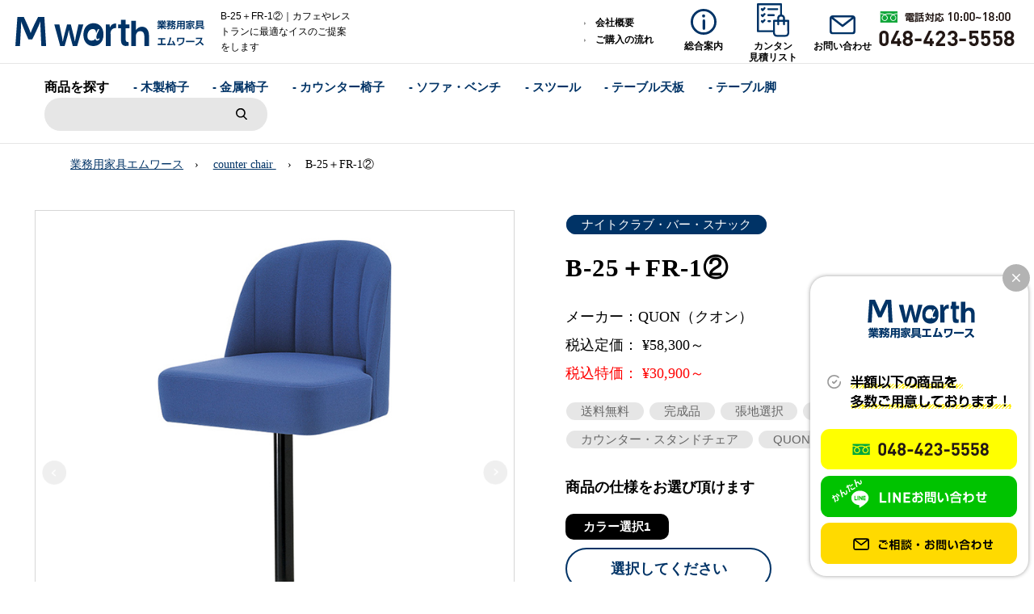

--- FILE ---
content_type: text/html; charset=UTF-8
request_url: https://mworth.jp/chair/14013.html
body_size: 26278
content:

<!DOCTYPE html>
<html lang="ja">
<head>
<meta charset="utf-8">
<meta http-equiv="X-UA-Compatible" content="IE=edge,chrome=1">
<meta name="viewport" content="width=device-width, initial-scale=1, minimum-scale=1">
<meta name="format-detection" content="telephone=no">
<meta name="description" content="">
<meta name="keywords" content="愛知県,名古屋市,業務用家具,エムワース,mworth">


<title>B-25＋FR-1②｜カフェやレストランに最適なイスのご提案をします</title>



<!--ＳＮＳタイトル・ディスクリプション・サムネイル-->
<meta property="og:site_name" content="業務用家具エムワース">
<meta property="og:title" content="B-25＋FR-1②｜カフェやレストランに最適なイスのご提案をします">
<meta property="og:description" content="">
<meta property="og:url" content="https://mworth.jp/chair/14013.html">
<meta property="og:image" content="https://mworth.jp/wp-content/themes/mworth/img/common/sns_smn.png">
<meta name="twitter:card" content="summary" />
<meta name="p:domain_verify" content="c5ce5a41cece5ad58c979f06dafa7fcb"/>

<link rel="shortcut icon" href="https://mworth.jp/favicon.ico" type="image/x-icon">
<link rel="apple-touch-icon" href="https://mworth.jp/apple-touch-icon-180x180.png" sizes="180x180">
<link rel="icon" type="image/png" href="https://mworth.jp/android-chrome-192x192.png" sizes="192x192">
<!--ＳＮＳタイトル・ディスクリプション・サムネイル-->

<meta name='robots' content='max-image-preview:large' />
<link rel='dns-prefetch' href='//ajax.googleapis.com' />
<link rel="alternate" title="oEmbed (JSON)" type="application/json+oembed" href="https://mworth.jp/wp-json/oembed/1.0/embed?url=https%3A%2F%2Fmworth.jp%2Fchair%2F14013.html" />
<link rel="alternate" title="oEmbed (XML)" type="text/xml+oembed" href="https://mworth.jp/wp-json/oembed/1.0/embed?url=https%3A%2F%2Fmworth.jp%2Fchair%2F14013.html&#038;format=xml" />
<style id='wp-img-auto-sizes-contain-inline-css' type='text/css'>
img:is([sizes=auto i],[sizes^="auto," i]){contain-intrinsic-size:3000px 1500px}
/*# sourceURL=wp-img-auto-sizes-contain-inline-css */
</style>
<style id='wp-emoji-styles-inline-css' type='text/css'>

	img.wp-smiley, img.emoji {
		display: inline !important;
		border: none !important;
		box-shadow: none !important;
		height: 1em !important;
		width: 1em !important;
		margin: 0 0.07em !important;
		vertical-align: -0.1em !important;
		background: none !important;
		padding: 0 !important;
	}
/*# sourceURL=wp-emoji-styles-inline-css */
</style>
<style id='wp-block-library-inline-css' type='text/css'>
:root{--wp-block-synced-color:#7a00df;--wp-block-synced-color--rgb:122,0,223;--wp-bound-block-color:var(--wp-block-synced-color);--wp-editor-canvas-background:#ddd;--wp-admin-theme-color:#007cba;--wp-admin-theme-color--rgb:0,124,186;--wp-admin-theme-color-darker-10:#006ba1;--wp-admin-theme-color-darker-10--rgb:0,107,160.5;--wp-admin-theme-color-darker-20:#005a87;--wp-admin-theme-color-darker-20--rgb:0,90,135;--wp-admin-border-width-focus:2px}@media (min-resolution:192dpi){:root{--wp-admin-border-width-focus:1.5px}}.wp-element-button{cursor:pointer}:root .has-very-light-gray-background-color{background-color:#eee}:root .has-very-dark-gray-background-color{background-color:#313131}:root .has-very-light-gray-color{color:#eee}:root .has-very-dark-gray-color{color:#313131}:root .has-vivid-green-cyan-to-vivid-cyan-blue-gradient-background{background:linear-gradient(135deg,#00d084,#0693e3)}:root .has-purple-crush-gradient-background{background:linear-gradient(135deg,#34e2e4,#4721fb 50%,#ab1dfe)}:root .has-hazy-dawn-gradient-background{background:linear-gradient(135deg,#faaca8,#dad0ec)}:root .has-subdued-olive-gradient-background{background:linear-gradient(135deg,#fafae1,#67a671)}:root .has-atomic-cream-gradient-background{background:linear-gradient(135deg,#fdd79a,#004a59)}:root .has-nightshade-gradient-background{background:linear-gradient(135deg,#330968,#31cdcf)}:root .has-midnight-gradient-background{background:linear-gradient(135deg,#020381,#2874fc)}:root{--wp--preset--font-size--normal:16px;--wp--preset--font-size--huge:42px}.has-regular-font-size{font-size:1em}.has-larger-font-size{font-size:2.625em}.has-normal-font-size{font-size:var(--wp--preset--font-size--normal)}.has-huge-font-size{font-size:var(--wp--preset--font-size--huge)}.has-text-align-center{text-align:center}.has-text-align-left{text-align:left}.has-text-align-right{text-align:right}.has-fit-text{white-space:nowrap!important}#end-resizable-editor-section{display:none}.aligncenter{clear:both}.items-justified-left{justify-content:flex-start}.items-justified-center{justify-content:center}.items-justified-right{justify-content:flex-end}.items-justified-space-between{justify-content:space-between}.screen-reader-text{border:0;clip-path:inset(50%);height:1px;margin:-1px;overflow:hidden;padding:0;position:absolute;width:1px;word-wrap:normal!important}.screen-reader-text:focus{background-color:#ddd;clip-path:none;color:#444;display:block;font-size:1em;height:auto;left:5px;line-height:normal;padding:15px 23px 14px;text-decoration:none;top:5px;width:auto;z-index:100000}html :where(.has-border-color){border-style:solid}html :where([style*=border-top-color]){border-top-style:solid}html :where([style*=border-right-color]){border-right-style:solid}html :where([style*=border-bottom-color]){border-bottom-style:solid}html :where([style*=border-left-color]){border-left-style:solid}html :where([style*=border-width]){border-style:solid}html :where([style*=border-top-width]){border-top-style:solid}html :where([style*=border-right-width]){border-right-style:solid}html :where([style*=border-bottom-width]){border-bottom-style:solid}html :where([style*=border-left-width]){border-left-style:solid}html :where(img[class*=wp-image-]){height:auto;max-width:100%}:where(figure){margin:0 0 1em}html :where(.is-position-sticky){--wp-admin--admin-bar--position-offset:var(--wp-admin--admin-bar--height,0px)}@media screen and (max-width:600px){html :where(.is-position-sticky){--wp-admin--admin-bar--position-offset:0px}}

/*# sourceURL=wp-block-library-inline-css */
</style><style id='global-styles-inline-css' type='text/css'>
:root{--wp--preset--aspect-ratio--square: 1;--wp--preset--aspect-ratio--4-3: 4/3;--wp--preset--aspect-ratio--3-4: 3/4;--wp--preset--aspect-ratio--3-2: 3/2;--wp--preset--aspect-ratio--2-3: 2/3;--wp--preset--aspect-ratio--16-9: 16/9;--wp--preset--aspect-ratio--9-16: 9/16;--wp--preset--color--black: #000000;--wp--preset--color--cyan-bluish-gray: #abb8c3;--wp--preset--color--white: #ffffff;--wp--preset--color--pale-pink: #f78da7;--wp--preset--color--vivid-red: #cf2e2e;--wp--preset--color--luminous-vivid-orange: #ff6900;--wp--preset--color--luminous-vivid-amber: #fcb900;--wp--preset--color--light-green-cyan: #7bdcb5;--wp--preset--color--vivid-green-cyan: #00d084;--wp--preset--color--pale-cyan-blue: #8ed1fc;--wp--preset--color--vivid-cyan-blue: #0693e3;--wp--preset--color--vivid-purple: #9b51e0;--wp--preset--gradient--vivid-cyan-blue-to-vivid-purple: linear-gradient(135deg,rgb(6,147,227) 0%,rgb(155,81,224) 100%);--wp--preset--gradient--light-green-cyan-to-vivid-green-cyan: linear-gradient(135deg,rgb(122,220,180) 0%,rgb(0,208,130) 100%);--wp--preset--gradient--luminous-vivid-amber-to-luminous-vivid-orange: linear-gradient(135deg,rgb(252,185,0) 0%,rgb(255,105,0) 100%);--wp--preset--gradient--luminous-vivid-orange-to-vivid-red: linear-gradient(135deg,rgb(255,105,0) 0%,rgb(207,46,46) 100%);--wp--preset--gradient--very-light-gray-to-cyan-bluish-gray: linear-gradient(135deg,rgb(238,238,238) 0%,rgb(169,184,195) 100%);--wp--preset--gradient--cool-to-warm-spectrum: linear-gradient(135deg,rgb(74,234,220) 0%,rgb(151,120,209) 20%,rgb(207,42,186) 40%,rgb(238,44,130) 60%,rgb(251,105,98) 80%,rgb(254,248,76) 100%);--wp--preset--gradient--blush-light-purple: linear-gradient(135deg,rgb(255,206,236) 0%,rgb(152,150,240) 100%);--wp--preset--gradient--blush-bordeaux: linear-gradient(135deg,rgb(254,205,165) 0%,rgb(254,45,45) 50%,rgb(107,0,62) 100%);--wp--preset--gradient--luminous-dusk: linear-gradient(135deg,rgb(255,203,112) 0%,rgb(199,81,192) 50%,rgb(65,88,208) 100%);--wp--preset--gradient--pale-ocean: linear-gradient(135deg,rgb(255,245,203) 0%,rgb(182,227,212) 50%,rgb(51,167,181) 100%);--wp--preset--gradient--electric-grass: linear-gradient(135deg,rgb(202,248,128) 0%,rgb(113,206,126) 100%);--wp--preset--gradient--midnight: linear-gradient(135deg,rgb(2,3,129) 0%,rgb(40,116,252) 100%);--wp--preset--font-size--small: 13px;--wp--preset--font-size--medium: 20px;--wp--preset--font-size--large: 36px;--wp--preset--font-size--x-large: 42px;--wp--preset--spacing--20: 0.44rem;--wp--preset--spacing--30: 0.67rem;--wp--preset--spacing--40: 1rem;--wp--preset--spacing--50: 1.5rem;--wp--preset--spacing--60: 2.25rem;--wp--preset--spacing--70: 3.38rem;--wp--preset--spacing--80: 5.06rem;--wp--preset--shadow--natural: 6px 6px 9px rgba(0, 0, 0, 0.2);--wp--preset--shadow--deep: 12px 12px 50px rgba(0, 0, 0, 0.4);--wp--preset--shadow--sharp: 6px 6px 0px rgba(0, 0, 0, 0.2);--wp--preset--shadow--outlined: 6px 6px 0px -3px rgb(255, 255, 255), 6px 6px rgb(0, 0, 0);--wp--preset--shadow--crisp: 6px 6px 0px rgb(0, 0, 0);}:where(.is-layout-flex){gap: 0.5em;}:where(.is-layout-grid){gap: 0.5em;}body .is-layout-flex{display: flex;}.is-layout-flex{flex-wrap: wrap;align-items: center;}.is-layout-flex > :is(*, div){margin: 0;}body .is-layout-grid{display: grid;}.is-layout-grid > :is(*, div){margin: 0;}:where(.wp-block-columns.is-layout-flex){gap: 2em;}:where(.wp-block-columns.is-layout-grid){gap: 2em;}:where(.wp-block-post-template.is-layout-flex){gap: 1.25em;}:where(.wp-block-post-template.is-layout-grid){gap: 1.25em;}.has-black-color{color: var(--wp--preset--color--black) !important;}.has-cyan-bluish-gray-color{color: var(--wp--preset--color--cyan-bluish-gray) !important;}.has-white-color{color: var(--wp--preset--color--white) !important;}.has-pale-pink-color{color: var(--wp--preset--color--pale-pink) !important;}.has-vivid-red-color{color: var(--wp--preset--color--vivid-red) !important;}.has-luminous-vivid-orange-color{color: var(--wp--preset--color--luminous-vivid-orange) !important;}.has-luminous-vivid-amber-color{color: var(--wp--preset--color--luminous-vivid-amber) !important;}.has-light-green-cyan-color{color: var(--wp--preset--color--light-green-cyan) !important;}.has-vivid-green-cyan-color{color: var(--wp--preset--color--vivid-green-cyan) !important;}.has-pale-cyan-blue-color{color: var(--wp--preset--color--pale-cyan-blue) !important;}.has-vivid-cyan-blue-color{color: var(--wp--preset--color--vivid-cyan-blue) !important;}.has-vivid-purple-color{color: var(--wp--preset--color--vivid-purple) !important;}.has-black-background-color{background-color: var(--wp--preset--color--black) !important;}.has-cyan-bluish-gray-background-color{background-color: var(--wp--preset--color--cyan-bluish-gray) !important;}.has-white-background-color{background-color: var(--wp--preset--color--white) !important;}.has-pale-pink-background-color{background-color: var(--wp--preset--color--pale-pink) !important;}.has-vivid-red-background-color{background-color: var(--wp--preset--color--vivid-red) !important;}.has-luminous-vivid-orange-background-color{background-color: var(--wp--preset--color--luminous-vivid-orange) !important;}.has-luminous-vivid-amber-background-color{background-color: var(--wp--preset--color--luminous-vivid-amber) !important;}.has-light-green-cyan-background-color{background-color: var(--wp--preset--color--light-green-cyan) !important;}.has-vivid-green-cyan-background-color{background-color: var(--wp--preset--color--vivid-green-cyan) !important;}.has-pale-cyan-blue-background-color{background-color: var(--wp--preset--color--pale-cyan-blue) !important;}.has-vivid-cyan-blue-background-color{background-color: var(--wp--preset--color--vivid-cyan-blue) !important;}.has-vivid-purple-background-color{background-color: var(--wp--preset--color--vivid-purple) !important;}.has-black-border-color{border-color: var(--wp--preset--color--black) !important;}.has-cyan-bluish-gray-border-color{border-color: var(--wp--preset--color--cyan-bluish-gray) !important;}.has-white-border-color{border-color: var(--wp--preset--color--white) !important;}.has-pale-pink-border-color{border-color: var(--wp--preset--color--pale-pink) !important;}.has-vivid-red-border-color{border-color: var(--wp--preset--color--vivid-red) !important;}.has-luminous-vivid-orange-border-color{border-color: var(--wp--preset--color--luminous-vivid-orange) !important;}.has-luminous-vivid-amber-border-color{border-color: var(--wp--preset--color--luminous-vivid-amber) !important;}.has-light-green-cyan-border-color{border-color: var(--wp--preset--color--light-green-cyan) !important;}.has-vivid-green-cyan-border-color{border-color: var(--wp--preset--color--vivid-green-cyan) !important;}.has-pale-cyan-blue-border-color{border-color: var(--wp--preset--color--pale-cyan-blue) !important;}.has-vivid-cyan-blue-border-color{border-color: var(--wp--preset--color--vivid-cyan-blue) !important;}.has-vivid-purple-border-color{border-color: var(--wp--preset--color--vivid-purple) !important;}.has-vivid-cyan-blue-to-vivid-purple-gradient-background{background: var(--wp--preset--gradient--vivid-cyan-blue-to-vivid-purple) !important;}.has-light-green-cyan-to-vivid-green-cyan-gradient-background{background: var(--wp--preset--gradient--light-green-cyan-to-vivid-green-cyan) !important;}.has-luminous-vivid-amber-to-luminous-vivid-orange-gradient-background{background: var(--wp--preset--gradient--luminous-vivid-amber-to-luminous-vivid-orange) !important;}.has-luminous-vivid-orange-to-vivid-red-gradient-background{background: var(--wp--preset--gradient--luminous-vivid-orange-to-vivid-red) !important;}.has-very-light-gray-to-cyan-bluish-gray-gradient-background{background: var(--wp--preset--gradient--very-light-gray-to-cyan-bluish-gray) !important;}.has-cool-to-warm-spectrum-gradient-background{background: var(--wp--preset--gradient--cool-to-warm-spectrum) !important;}.has-blush-light-purple-gradient-background{background: var(--wp--preset--gradient--blush-light-purple) !important;}.has-blush-bordeaux-gradient-background{background: var(--wp--preset--gradient--blush-bordeaux) !important;}.has-luminous-dusk-gradient-background{background: var(--wp--preset--gradient--luminous-dusk) !important;}.has-pale-ocean-gradient-background{background: var(--wp--preset--gradient--pale-ocean) !important;}.has-electric-grass-gradient-background{background: var(--wp--preset--gradient--electric-grass) !important;}.has-midnight-gradient-background{background: var(--wp--preset--gradient--midnight) !important;}.has-small-font-size{font-size: var(--wp--preset--font-size--small) !important;}.has-medium-font-size{font-size: var(--wp--preset--font-size--medium) !important;}.has-large-font-size{font-size: var(--wp--preset--font-size--large) !important;}.has-x-large-font-size{font-size: var(--wp--preset--font-size--x-large) !important;}
/*# sourceURL=global-styles-inline-css */
</style>

<style id='classic-theme-styles-inline-css' type='text/css'>
/*! This file is auto-generated */
.wp-block-button__link{color:#fff;background-color:#32373c;border-radius:9999px;box-shadow:none;text-decoration:none;padding:calc(.667em + 2px) calc(1.333em + 2px);font-size:1.125em}.wp-block-file__button{background:#32373c;color:#fff;text-decoration:none}
/*# sourceURL=/wp-includes/css/classic-themes.min.css */
</style>
<link rel='stylesheet' id='pe_reset-css' href='https://mworth.jp/wp-content/themes/mworth/css/reset.css' type='text/css' media='all' />
<link rel='stylesheet' id='pe_grid-css' href='https://mworth.jp/wp-content/themes/mworth/css/griddo1200_12_m00.css' type='text/css' media='all' />
<link rel='stylesheet' id='pe_main-css' href='https://mworth.jp/wp-content/themes/mworth/css/main.css' type='text/css' media='all' />
<link rel='stylesheet' id='pe_common-css' href='https://mworth.jp/wp-content/themes/mworth/css/common.css?20230919' type='text/css' media='all' />
<link rel='stylesheet' id='pe_top-css' href='https://mworth.jp/wp-content/themes/mworth/css/top.css?20230919' type='text/css' media='all' />
<link rel='stylesheet' id='pe_cms-css' href='https://mworth.jp/wp-content/themes/mworth/css/cms.css?20230919' type='text/css' media='all' />
<link rel='stylesheet' id='pe_sub-css' href='https://mworth.jp/wp-content/themes/mworth/css/sub.css' type='text/css' media='all' />
<script type="text/javascript" src="https://mworth.jp/wp-content/plugins/qa-heatmap-analytics/js/polyfill/object_assign.js?ver=5.1.2.0" id="qahm-polyfill-object-assign-js"></script>
<script type="text/javascript" src="https://mworth.jp/wp-content/plugins/qa-heatmap-analytics/cookie-consent-qtag.php?cookie_consent=yes&amp;ver=5.1.2.0" id="qahm-cookie-consent-qtag-js"></script>
<link rel="https://api.w.org/" href="https://mworth.jp/wp-json/" /><link rel="EditURI" type="application/rsd+xml" title="RSD" href="https://mworth.jp/xmlrpc.php?rsd" />
<meta name="generator" content="WordPress 6.9" />
<link rel="canonical" href="https://mworth.jp/chair/14013.html" />
<link rel='shortlink' href='https://mworth.jp/?p=14013' />
  
        <script>  
        var qahmz  = qahmz || {};  
        qahmz.initDate   = new Date();  
        qahmz.domloaded = false;  
        document.addEventListener("DOMContentLoaded",function() {  
            qahmz.domloaded = true;  
        });  
        qahmz.xdm        = "mworth.jp";  
        qahmz.cookieMode = true;  
        qahmz.debug = false;  
        qahmz.tracking_id = "26742267a6a28169";  
        qahmz.send_interval = 3000;  
        qahmz.ajaxurl = "https://mworth.jp/wp-content/plugins/qa-heatmap-analytics/qahm-ajax.php";  
        qahmz.tracking_hash = "3f12fa4c48841a89";  
        </script>
          
        <script src="https://mworth.jp/wp-content/qa-zero-data/qtag_js/26742267a6a28169/qtag.js" async></script>  
        
<link href="https://fonts.googleapis.com/css2?family=Roboto:400,700,900" rel="stylesheet" type="text/css">
<link href="https://fonts.googleapis.com/css2?family=Oswald:wght@100;300;400;600;700&display=swap" rel="stylesheet">

<!-- Google Tag Manager -->
<script>(function(w,d,s,l,i){w[l]=w[l]||[];w[l].push({'gtm.start':
new Date().getTime(),event:'gtm.js'});var f=d.getElementsByTagName(s)[0],
j=d.createElement(s),dl=l!='dataLayer'?'&l='+l:'';j.async=true;j.src=
'https://www.googletagmanager.com/gtm.js?id='+i+dl;f.parentNode.insertBefore(j,f);
})(window,document,'script','dataLayer','GTM-MDLCK4G');</script>
<!-- End Google Tag Manager -->



</head>

<body data-rsssl=1 id="pagetop">

<!-- Google Tag Manager (noscript) -->
<noscript><iframe src="https://www.googletagmanager.com/ns.html?id=GTM-MDLCK4G"
height="0" width="0" style="display:none;visibility:hidden"></iframe></noscript>
<!-- End Google Tag Manager (noscript) -->




<div id="main">
	
<header>

<!--==================================================
	スマホ用・タブレット用　ヘッダー ここから
	タブレットの際は電話番号アイコンは非表示
====================================================-->
<article class="disp_st">

	<div id="disp_fix">
	<div id="head00">
		<ul>
			<li>
				<div class="head01s">
					<p>
						<a href="https://mworth.jp/">
							<img src="https://mworth.jp/wp-content/themes/mworth/img/common/head_logo.svg" alt="業務用家具エムワース / TOPに戻る" />
						</a>
					</p>
				</div>
			</li>
			<li>
				<div class="head02s">
					<ul>
						<li>
							<div><a href="https://mworth.jp/estimate"><img src="https://mworth.jp/wp-content/themes/mworth/img/icon/icon_head_01s.svg?20210609" /></a></div>
						</li>
						<li>
							<div>
								<a href="https://mworth.jp/contact"><img src="https://mworth.jp/wp-content/themes/mworth/img/icon/icon_head_02s.svg" alt="お問い合わせ" /></a>
							</div>
						</li>
						<li class="disp_s">
							<div>
								<a href="tel:048-423-5558" class="telLink0" style="display: block;"><img src="https://mworth.jp/wp-content/themes/mworth/img/icon/icon_head_03s.svg?" alt="048-423-5558" /></a>
							</div>
						</li>
						<li>
							<div>
								<a href="javascript:void(0)" class="slideout-menu-down"><img src="https://mworth.jp/wp-content/themes/mworth/img/icon/icon_head_04s.svg" alt="メニュー" /></a>
							</div>
							<div class="slideout-close">
								<p><a href="javascript:void(0)"><img src="https://mworth.jp/wp-content/themes/mworth/img/icon/icon_close.svg" alt="閉じる" /></a></p>
							</div>
						</li>
					</ul>
				</div>
			</li>
		</ul>
		
	</div>
	</div>

	<!-- スマホ用 タブレット用　メニュー -->
	<nav class="slideout-header">
		<div class="slideout-menu">
			<div class="slideout-menu-up clearfix">
				
				<div class="pa_tobo10">
				<form action="https://mworth.jp/free">
				<div class="navi_search w_90">
					<ul>
						<li><input type="text" name="keyword" class="navi_search_text" /></li>
						<li><input type="image" class="sp-search-btn" src="https://mworth.jp/wp-content/themes/mworth/img/icon/icon_serach.svg"></li>
					</ul>
				</div>
				</form>
				</div>
				
				<ul class="sm01_01 font_g">
					<li><a href="https://mworth.jp/">トップページ</a></li>
					<li id="sm01_02_click">
						<p  id="sm01_02icon">商品を探す</p>
						<ul id="sm01_02">
														<li class="tyuto">
								<a href="https://mworth.jp/type/k-woodchair">
									&nbsp;-&emsp;木製椅子								</a>
							</li>
														<li class="tyuto">
								<a href="https://mworth.jp/type/k-steelchair">
									&nbsp;-&emsp;金属椅子								</a>
							</li>
														<li class="tyuto">
								<a href="https://mworth.jp/type/k-counterchair">
									&nbsp;-&emsp;カウンター椅子								</a>
							</li>
														<li class="tyuto">
								<a href="https://mworth.jp/type/k-sofa">
									&nbsp;-&emsp;ソファ・ベンチ								</a>
							</li>
														<li class="tyuto">
								<a href="https://mworth.jp/type/k-stool">
									&nbsp;-&emsp;スツール								</a>
							</li>
														<li class="tyuto">
								<a href="https://mworth.jp/type/k-tabletop">
									&nbsp;-&emsp;テーブル天板								</a>
							</li>
														<li class="tyuto">
								<a href="https://mworth.jp/type/k-tableleg">
									&nbsp;-&emsp;テーブル脚								</a>
							</li>
													</ul>
					</li>
					<li id="sm01_03_click">
						<p  id="sm01_03icon">業種から探す</p>
						<ul id="sm01_03">
							<li class="tyuto"><a href="https://mworth.jp/scene/s-caffres">&nbsp;-&emsp;カフェ・レストラン向け</a></li>
							<li class="tyuto"><a href="https://mworth.jp/scene/s-washoku">&nbsp;-&emsp;和食店向け</a></li>
							<li class="tyuto"><a href="https://mworth.jp/scene/s-nightbar">&nbsp;-&emsp;ナイトクラブ向け</a></li>
							<li class="tyuto"><a href="https://mworth.jp/scene/s-lobby">&nbsp;-&emsp;ロビー向け</a></li>
							<li class="tyuto"><a href="https://mworth.jp/scene/s-garden">&nbsp;-&emsp;ガーデン向け</a></li>
							<li class="tyuto"><a href="https://mworth.jp/scene/s-office">&nbsp;-&emsp;オフィス向け</a></li>
						</ul>
					</li>
					<li><a href="https://mworth.jp/case">-納入事例</a></li>
					<li><a href="https://mworth.jp/about">-会社概要</a></li>
					<li><a href="https://mworth.jp/flow">-購入の流れ</a></li>
					<li><a href="https://mworth.jp/news">-新着情報</a></li>
					<li><a href="https://mworth.jp/information">-総合案内</a></li>
					<li><a href="https://mworth.jp/sitemap">-サイトマップ</a></li>
					<li><a href="https://mworth.jp/estimate?1768881051">-カンタンお見積り</a></li>
					<li><a href="https://mworth.jp/contact">-お問い合わせ</a></li>
					<li><a href="https://mworth.jp/wp-content/themes/mworth/img/sub/policy.pdf?05" target="_blank">-個人情報保護</a></li>
					<li><a href="https://mworth.jp/wp-content/themes/mworth/img/sub/specified.pdf?05" target="_blank">-特定商取引</a></li>
					
					
				</ul>
				
				
			</div>
		</div>
	</nav>
</article>
<!--===============================================
	/スマホ用・タブレット用　ヘッダー
=================================================-->

<article class="disp_pt">

<!-- PC&タブレット用　ヘッダー -->
<div id="head00">
	
	<div class="head_block">
		<ul>
			<li>
				<div class="head01">
				<div class="head01_01">
					<a href="https://mworth.jp/">
						<img src="https://mworth.jp/wp-content/themes/mworth/img/common/head_logo.svg" alt="業務用家具エムワース / TOPに戻る" />
					</a>
				</div>
				<div class="head01_02">
					<h1 class="font11 line_height16 font_g">
						B-25＋FR-1②｜カフェやレストランに最適なイスのご提案をします					</h1>
				</div>
				</div>
				
			</li>
			<li>
				<div class="head02">
					<div class="head02_01">
						<ul class="font11 bold mark_D6D6D6_a font_g">
							<li><a href="https://mworth.jp/about">会社概要</a></li>
							<li><a href="https://mworth.jp/flow">ご購入の流れ</a></li>
						</ul>
					</div>
					<div class="head02_02 hover font_g">
						<ul>
							<li>
								<a href="https://mworth.jp/information">
									<div class="head02_02icon"><img src="https://mworth.jp/wp-content/themes/mworth/img/icon/icon_head_01.svg" alt="" /></div>
									<p class="font11 bold">総合案内</p>
								</a>
							</li>
							<li>
								<a href="https://mworth.jp/estimate?1768881051">
									<div class="head02_02icon_big"><img src="https://mworth.jp/wp-content/themes/mworth/img/icon/icon_head_02.svg" alt="" /></div>
									<p class="font11 bold line_height12">カンタン<br />見積リスト</p>
								</a>
							</li>
							<li>
								<a href="https://mworth.jp/contact">
									<div class="head02_02icon"><img src="https://mworth.jp/wp-content/themes/mworth/img/icon/icon_head_03.svg" alt="" /></div>
									<p class="font11 bold">お問い合わせ</p>
								</a>
							</li>
						</ul>
					</div>
					<div class="head02_03">
						<a href="tel:048-423-5558" class="telLink0" style="display: block;"><img src="https://mworth.jp/wp-content/themes/mworth/img/common/head_tel.png?01" alt="048-423-5558" /></a>
					</div>
				</div>
			</li>
			
		</ul>
	</div>
	<div class="sub00">
		
		<nav class="navi pa_tobo10 font_g">
			<ul>
				<li>
					<p class="font15 bold">商品を探す</p>
				</li>
								<li>
					<a href="https://mworth.jp/type/k-woodchair">
						- 木製椅子					</a>
				</li>
								<li>
					<a href="https://mworth.jp/type/k-steelchair">
						- 金属椅子					</a>
				</li>
								<li>
					<a href="https://mworth.jp/type/k-counterchair">
						- カウンター椅子					</a>
				</li>
								<li>
					<a href="https://mworth.jp/type/k-sofa">
						- ソファ・ベンチ					</a>
				</li>
								<li>
					<a href="https://mworth.jp/type/k-stool">
						- スツール					</a>
				</li>
								<li>
					<a href="https://mworth.jp/type/k-tabletop">
						- テーブル天板					</a>
				</li>
								<li>
					<a href="https://mworth.jp/type/k-tableleg">
						- テーブル脚					</a>
				</li>
								<li>
					<form action="https://mworth.jp/free">
					<div class="navi_search">
						<ul>
							<li><input type="text" name="keyword" class="navi_search_text" /></li>
							<li>
								<input type="image" src="https://mworth.jp/wp-content/themes/mworth/img/icon/icon_serach.svg" formaction="https://mworth.jp/free">
							</li>
						</ul>
					</div>
					</form>
				</li>
			</ul>
		</nav>
	</div>
</div>

</article>

</header>

<!--=====================================================
  ※※ここまで共通※※
======================================================-->



<!--============================================
	メインビジュアル
=============================================-->
<article id="title_sub" class="bord_E6E6E6_t1">
	<div class="sub00">
		
		<!--============================================
			パンくずリスト
		=============================================-->
		<aside class="pc_96">
			<div class="sub00">
				<div class="pan font13 pa_to10">
										
					<script>
					var item_id = "14013";
					</script>

					<ul>
						<li><a href="https://mworth.jp/">業務用家具エムワース</a></li>
						<li>
							<a href="https://mworth.jp/type/k-counterchair">
								counter chair							</a>
						</li>
						<li>B-25＋FR-1②</li>
					</ul>
				</div>
			</div>
		</aside>
		<!--============================================
			/パンくずリスト
		=============================================-->
		
	</div>
</article>

<!--================================================================================================================
  メイン開始
================================================================================================================-->
<article>
	
	<div id="sub01">
		
		<div class="chair01_01">
			
			<!--スマホの時はタイトル群はここのものを表示　PC時は別の箇所にて表示-->
			<div class="disp_s">
				<!--シーン（業種）カテゴリ-->
				<div class="indu01_01cate font_g">
					<ul>
						<li><a href="https://mworth.jp/scene/s-nightbar">ナイトクラブ・バー・スナック</a></li>					</ul>
				</div>
				<!--/シーン（業種）カテゴリ-->

				<h3 class="font19 bold pa_tobo05 le_sp01"><span class="font18pc">B-25＋FR-1②</span></h3>
				
				
				<script>
				var price   = "30900";
				</script>

				<ul class="font16 pa_tobo05">
					<li class="pa_bo03">メーカー：QUON（クオン）</li>
					
										<li class="pa_bo03">税込定価： ¥58,300～</li>
										
										<li class="pa_bo03"><span class="colo_FF0000">税込特価： ¥30,900～</span></li>
									</ul>

				<div class="top02_02cate font_g pa_bo07">
					<ul>
											<li>
							<a href="https://mworth.jp/chair?chair_tag=tg-freedeli">
								送料無料							</a>
						</li>
											<li>
							<a href="https://mworth.jp/chair?chair_tag=tg-finished">
								完成品							</a>
						</li>
											<li>
							<a href="https://mworth.jp/chair?chair_tag=tg-hariji">
								張地選択							</a>
						</li>
											<li>
							<a href="https://mworth.jp/chair?chair_tag=tg-color">
								カラー選択							</a>
						</li>
											<li>
							<a href="https://mworth.jp/chair?chair_tag=tg-counterchair">
								カウンター・スタンドチェア							</a>
						</li>
											<li>
							<a href="https://mworth.jp/chair?chair_tag=tg-quon">
								QUON（クオン）							</a>
						</li>
										</ul>
				</div>
			</div>
			<!--/スマホの時はタイトル群はここのものを表示　PC時は別の箇所にて表示-->
			
						<ul>
				<!--画像-->
				<li>
					<div class="koteii">
					<ul id="slider" class="pa_bo10 slider">
											<li class="slick-slide">
							<div class="slick-slide_bord">
								<div class="top01_02smn">
									<span><img src="https://mworth.jp/wp-content/uploads/2022/03/QUON_B-25_FR-1_MBK.jpg" alt="" /></span>
								</div>
							</div>
							
														<p class="p_w96 pa_tobo05">カラー：ブラック半艶｜カタログ設定外（ご希望の方はお問合わせください。）</p>
													</li>
											<li class="slick-slide">
							<div class="slick-slide_bord">
								<div class="top01_02smn">
									<span><img src="https://mworth.jp/wp-content/uploads/2022/03/QUON_B-25_FR-1_zco.jpg" alt="" /></span>
								</div>
							</div>
							
														<p class="p_w96 pa_tobo05">部材の特性により、サイズは多少の誤差が生じる場合がございます。</p>
													</li>
											<li class="slick-slide">
							<div class="slick-slide_bord">
								<div class="top01_02smn">
									<span><img src="https://mworth.jp/wp-content/uploads/2021/05/CU-SH-description2.jpg" alt="" /></span>
								</div>
							</div>
							
													</li>
										</ul>
					<ul id="thumbnail-list">
											<li class="thumbnail-item">
							<div class="top01_01smn">
								<span><img src="https://mworth.jp/wp-content/uploads/2022/03/QUON_B-25_FR-1_MBK-150x150.jpg" alt="" /></span>
							</div>
							
														<p>カラー：ブラック半艶｜カタログ設定外（ご希望の方はお問合わせください。）</p>
													</li>
											<li class="thumbnail-item">
							<div class="top01_01smn">
								<span><img src="https://mworth.jp/wp-content/uploads/2022/03/QUON_B-25_FR-1_zco-150x150.jpg" alt="" /></span>
							</div>
							
														<p>部材の特性により、サイズは多少の誤差が生じる場合がございます。</p>
													</li>
											<li class="thumbnail-item">
							<div class="top01_01smn">
								<span><img src="https://mworth.jp/wp-content/uploads/2021/05/CU-SH-description2-150x150.jpg" alt="" /></span>
							</div>
							
													</li>
										</ul>
					</div>
				</li>
				<li>
					
					<!--PCの時はタイトル群はここのものを表示　スマホ時は別の箇所にて表示-->
					<div class="disp_p">
					<!--シーン（業種）カテゴリ-->
					<div class="indu01_01cate font_g">
						<ul>
							<li><a href="https://mworth.jp/scene/s-nightbar">ナイトクラブ・バー・スナック</a></li>						</ul>
					</div>
					<!--/シーン（業種）カテゴリ-->
					
					
					<h3 class="font19 bold pa_tobo05 le_sp01">
						<span class="font18pc">B-25＋FR-1②</span>
					</h3>
						
					<ul class="font16 pa_tobo05">
						<li class="pa_bo03">メーカー：QUON（クオン）</li>
						
												<li class="pa_bo03">
							税込定価： ¥58,300～
						</li>
												
												<li class="pa_bo03">
							<span class="colo_FF0000">税込特価： ¥30,900～</span>
						</li>
											</ul>
					
					<div class="top02_02cate font_g">
						<ul>
													<li>
								<a href="https://mworth.jp/chair?chair_tag=tg-freedeli">
									送料無料								</a>
							</li>
													<li>
								<a href="https://mworth.jp/chair?chair_tag=tg-finished">
									完成品								</a>
							</li>
													<li>
								<a href="https://mworth.jp/chair?chair_tag=tg-hariji">
									張地選択								</a>
							</li>
													<li>
								<a href="https://mworth.jp/chair?chair_tag=tg-color">
									カラー選択								</a>
							</li>
													<li>
								<a href="https://mworth.jp/chair?chair_tag=tg-counterchair">
									カウンター・スタンドチェア								</a>
							</li>
													<li>
								<a href="https://mworth.jp/chair?chair_tag=tg-quon">
									QUON（クオン）								</a>
							</li>
												</ul>
					</div>
					</div>
					<!--/PCの時はタイトル群はここのものを表示　スマホ時は別の箇所にて表示-->
					
										<!--ポップアップ表示1-->
					<div class="popup_wrap">
						<input id="trigger" type="checkbox">
						<div class="popup_overlay">
							<label for="trigger" class="popup_trigger_all"></label>
							<div class="popup_content">
							<label for="trigger" class="popup_trigger"></label>
								<div class="popup_content_in">
									<label for="trigger" class="close_btn">
									<h3 class="alcenter font16 pa_tobo10">カラー選択1</h3>
									<div class="wrap-tab">
										<ul id="js-tab" class="list-tab">
																					<li>
												<div class="top01_02smn">
													<span><img src="https://mworth.jp/wp-content/uploads/2025/08/QUON-SC-MTI-150x150.jpg" alt=""/></span>
												</div>
												<p>サテンアイボリー</p>
																							</li>
																					<li>
												<div class="top01_02smn">
													<span><img src="https://mworth.jp/wp-content/uploads/2022/08/QUON-SC-MTW-150x150.jpg" alt=""/></span>
												</div>
												<p>サテンホワイト</p>
																							</li>
																					<li>
												<div class="top01_02smn">
													<span><img src="https://mworth.jp/wp-content/uploads/2022/08/QUON-SC-MTG-150x150.jpg" alt=""/></span>
												</div>
												<p>サテングレー</p>
																							</li>
																					<li>
												<div class="top01_02smn">
													<span><img src="https://mworth.jp/wp-content/uploads/2022/08/QUON-SC-MTB-150x150.jpg" alt=""/></span>
												</div>
												<p>サテンブラック</p>
																							</li>
																					<li>
												<div class="top01_02smn">
													<span><img src="https://mworth.jp/wp-content/uploads/2021/05/QUON-CU-MWH-150x150.jpg" alt=""/></span>
												</div>
												<p>ホワイト半艶</p>
																							</li>
																					<li>
												<div class="top01_02smn">
													<span><img src="https://mworth.jp/wp-content/uploads/2021/05/QUON-CU-MGR-150x150.jpg" alt=""/></span>
												</div>
												<p>グレー半艶</p>
																							</li>
																					<li>
												<div class="top01_02smn">
													<span><img src="https://mworth.jp/wp-content/uploads/2021/05/QUON-CU-MBK-150x150.jpg" alt=""/></span>
												</div>
												<p>ブラック3分艶</p>
																							</li>
																					<li>
												<div class="top01_02smn">
													<span><img src="https://mworth.jp/wp-content/uploads/2021/05/QUON-CU-MNA-150x150.jpg" alt=""/></span>
												</div>
												<p>ナチュラル半艶</p>
																							</li>
																					<li>
												<div class="top01_02smn">
													<span><img src="https://mworth.jp/wp-content/uploads/2021/05/QUON-CU-MDB-150x150.jpg" alt=""/></span>
												</div>
												<p>ダークブラウン半艶</p>
																							</li>
																					<li>
												<div class="top01_02smn">
													<span><img src="https://mworth.jp/wp-content/uploads/2021/05/QUON-CU-MSL-150x150.jpg" alt=""/></span>
												</div>
												<p>シルバー</p>
																							</li>
																					<li>
												<div class="top01_02smn">
													<span><img src="https://mworth.jp/wp-content/uploads/2021/05/QUON-CU-MCL-150x150.jpg" alt=""/></span>
												</div>
												<p>クリア</p>
																							</li>
																					<li>
												<div class="top01_02smn">
													<span><img src="https://mworth.jp/wp-content/uploads/2021/05/QUON-CU-MCR-150x150.jpg" alt=""/></span>
												</div>
												<p>クロームメッキ</p>
																								<p>+4,320円（税込）</p>
																							</li>
																					<li>
												<div class="top01_02smn">
													<span><img src="https://mworth.jp/wp-content/uploads/2021/05/QUON-CU-MQ1-150x150.jpg" alt=""/></span>
												</div>
												<p>黒皮調(艶消し)</p>
																								<p>+6,130円（税込）</p>
																							</li>
																					<li>
												<div class="top01_02smn">
													<span><img src="https://mworth.jp/wp-content/uploads/2021/05/QUON-CU-MQ6-150x150.jpg" alt=""/></span>
												</div>
												<p>ゴールドメタリック</p>
																								<p>+6,130円（税込）</p>
																							</li>
																				</ul>
									</div>
									</label>
								</div>
							</div>
						</div>
					</div>
					<!--ポップアップ表示-->
										
										
										<!--ポップアップ表示3-->
					<div class="popup_wrap">
						<input id="trigger3" type="checkbox">
						<div class="popup_overlay">
							<label for="trigger3" class="popup_trigger_all"></label>
							<div class="popup_content">
							<label for="trigger3" class="popup_trigger"></label>
								<div class="popup_content_in">

								<label for="trigger3" class="close_btn">
									<h3 class="alcenter font16 pa_to10">張地選択</h3>
									<div id="js-tab3" class="wrap-tab_hari">
										<div class="tab-wrap_hari">
											<input id="TAB-01" type="radio" name="TAB" class="tab-switch" checked="checked" />
											<label class="tab-label font_g font16" for="TAB-01">ビニールレザー</label>
											<div class="tab-content_hari ">
																							<!--ここから-->
												<!--張地のランクや説明-->
												<div class="bold font_g vr_m pa_to10">
													<p class="font17">A</p>&emsp;
													
																									</div>
											
												<h3 class="font16 bold font_g pa_to10">
													プレザント												</h3>
												<p class="pa_bo10">
													表：PVC-6MF　裏：メリヤス　防汚・耐移染・難燃												</p>
												<!--/張地のランクや説明-->
												
												
												<ul class="list-tab">
																								<li class="hari">
														<div class="top01_02smn">
															<span><img src="https://mworth.jp/wp-content/uploads/2021/05/QUON-L-A-pleasant-PL50-150x150.jpg" alt=""/></span>
														</div>
														<p>プレザント/PL-50</p>
													</li>
																								<li class="hari">
														<div class="top01_02smn">
															<span><img src="https://mworth.jp/wp-content/uploads/2024/02/quon_A_L_presant-PL-30-150x150.jpg" alt=""/></span>
														</div>
														<p>プレザント/PL-30</p>
													</li>
																								<li class="hari">
														<div class="top01_02smn">
															<span><img src="https://mworth.jp/wp-content/uploads/2021/05/QUON-L-A-pleasant-PL15-150x150.jpg" alt=""/></span>
														</div>
														<p>プレザント/PL-15</p>
													</li>
																								<li class="hari">
														<div class="top01_02smn">
															<span><img src="https://mworth.jp/wp-content/uploads/2024/02/quon_A_L_presant-PL-53-150x150.jpg" alt=""/></span>
														</div>
														<p>プレザント/PL-53</p>
													</li>
																								<li class="hari">
														<div class="top01_02smn">
															<span><img src="https://mworth.jp/wp-content/uploads/2021/05/QUON-L-A-pleasant-PL13-150x150.jpg" alt=""/></span>
														</div>
														<p>プレザント/PL-13</p>
													</li>
																								<li class="hari">
														<div class="top01_02smn">
															<span><img src="https://mworth.jp/wp-content/uploads/2021/05/QUON-L-A-pleasant-PL23-150x150.jpg" alt=""/></span>
														</div>
														<p>プレザント/PL-51</p>
													</li>
																							</ul>
												<!--ここまで-->
																							<!--ここから-->
												<!--張地のランクや説明-->
												<div class="bold font_g vr_m pa_to10">
													<p class="font17">B</p>&emsp;
													
																										<p class="colo_FF0000 font17 pa_to02">
														1,700													</p>
													<p class="font12 pa_to05">円</p>
																									</div>
											
												<h3 class="font16 bold font_g pa_to10">
													オールマイティー												</h3>
												<p class="pa_bo10">
													表：PVC-6MF　裏：メリヤス　防汚・耐アルコール・耐移行・難燃・耐次亜塩素酸												</p>
												<!--/張地のランクや説明-->
												
												
												<ul class="list-tab">
																								<li class="hari">
														<div class="top01_02smn">
															<span><img src="https://mworth.jp/wp-content/uploads/2021/05/QUON-L-B-almighty-L8640-150x150.jpg" alt=""/></span>
														</div>
														<p>オールマイティー/L-6526</p>
													</li>
																								<li class="hari">
														<div class="top01_02smn">
															<span><img src="https://mworth.jp/wp-content/uploads/2024/02/quon_A_L_almighty-L8650-150x150.jpg" alt=""/></span>
														</div>
														<p>オールマイティー/L-6541</p>
													</li>
																								<li class="hari">
														<div class="top01_02smn">
															<span><img src="https://mworth.jp/wp-content/uploads/2024/02/quon_A_L_almighty-L8651-150x150.jpg" alt=""/></span>
														</div>
														<p>オールマイティー/L-6561</p>
													</li>
																								<li class="hari">
														<div class="top01_02smn">
															<span><img src="https://mworth.jp/wp-content/uploads/2024/02/quon_A_L_almighty-L8675-150x150.jpg" alt=""/></span>
														</div>
														<p>オールマイティー/L-6566</p>
													</li>
																								<li class="hari">
														<div class="top01_02smn">
															<span><img src="https://mworth.jp/wp-content/uploads/2024/02/quon_A_L_almighty-L8665-150x150.jpg" alt=""/></span>
														</div>
														<p>オールマイティー/L-6545</p>
													</li>
																								<li class="hari">
														<div class="top01_02smn">
															<span><img src="https://mworth.jp/wp-content/uploads/2021/05/QUON-L-B-almighty-L8671-150x150.jpg" alt=""/></span>
														</div>
														<p>オールマイティー/L-6562</p>
													</li>
																							</ul>
												<!--ここまで-->
											
												<h3 class="font16 bold font_g pa_to10">
													バロン												</h3>
												<p class="pa_bo10">
													表：PVC-6MF　裏：メリヤス　抗菌・準耐アルコール・難燃・耐次亜塩素酸												</p>
												<!--/張地のランクや説明-->
												
												
												<ul class="list-tab">
																								<li class="hari">
														<div class="top01_02smn">
															<span><img src="https://mworth.jp/wp-content/uploads/2021/05/QUON-L-B-baron-BA03-150x150.jpg" alt=""/></span>
														</div>
														<p>バロン/BA-03</p>
													</li>
																								<li class="hari">
														<div class="top01_02smn">
															<span><img src="https://mworth.jp/wp-content/uploads/2021/05/QUON-L-B-baron-BA01-150x150.jpg" alt=""/></span>
														</div>
														<p>バロン/BA-01</p>
													</li>
																								<li class="hari">
														<div class="top01_02smn">
															<span><img src="https://mworth.jp/wp-content/uploads/2021/05/QUON-L-B-baron-BA04-150x150.jpg" alt=""/></span>
														</div>
														<p>バロン/BA-04</p>
													</li>
																								<li class="hari">
														<div class="top01_02smn">
															<span><img src="https://mworth.jp/wp-content/uploads/2021/05/QUON-L-B-baron-BA06-150x150.jpg" alt=""/></span>
														</div>
														<p>バロン/BA-06</p>
													</li>
																								<li class="hari">
														<div class="top01_02smn">
															<span><img src="https://mworth.jp/wp-content/uploads/2021/05/QUON-L-B-baron-BA10-150x150.jpg" alt=""/></span>
														</div>
														<p>バロン/BA-10</p>
													</li>
																								<li class="hari">
														<div class="top01_02smn">
															<span><img src="https://mworth.jp/wp-content/uploads/2021/05/QUON-L-B-baron-BA07-150x150.jpg" alt=""/></span>
														</div>
														<p>バロン/BA-07</p>
													</li>
																							</ul>
												<!--ここまで-->
																							<!--ここから-->
												<!--張地のランクや説明-->
												<div class="bold font_g vr_m pa_to10">
													<p class="font17">C</p>&emsp;
													
																										<p class="colo_FF0000 font17 pa_to02">
														3,390													</p>
													<p class="font12 pa_to05">円</p>
																									</div>
											
												<h3 class="font16 bold font_g pa_to10">
													マニエラ												</h3>
												<p class="pa_bo10">
													表：PVC-6MF　裏：メリヤス　防汚・耐アルコール・耐油・耐薬品・難燃・耐次亜塩素酸												</p>
												<!--/張地のランクや説明-->
												
												
												<ul class="list-tab">
																								<li class="hari">
														<div class="top01_02smn">
															<span><img src="https://mworth.jp/wp-content/uploads/2021/05/QUON-L-C-maniera-L8246-150x150.jpg" alt=""/></span>
														</div>
														<p>マニエラ/L-6334</p>
													</li>
																								<li class="hari">
														<div class="top01_02smn">
															<span><img src="https://mworth.jp/wp-content/uploads/2021/05/QUON-L-C-maniera-L8250-150x150.jpg" alt=""/></span>
														</div>
														<p>マニエラ/L-6343</p>
													</li>
																								<li class="hari">
														<div class="top01_02smn">
															<span><img src="https://mworth.jp/wp-content/uploads/2021/05/QUON-L-C-maniera-L8258-150x150.jpg" alt=""/></span>
														</div>
														<p>マニエラ/L-6359</p>
													</li>
																								<li class="hari">
														<div class="top01_02smn">
															<span><img src="https://mworth.jp/wp-content/uploads/2021/05/QUON-L-C-maniera-L8262-150x150.jpg" alt=""/></span>
														</div>
														<p>マニエラ/L-6353</p>
													</li>
																								<li class="hari">
														<div class="top01_02smn">
															<span><img src="https://mworth.jp/wp-content/uploads/2021/05/QUON-L-C-maniera-L8276-150x150.jpg" alt=""/></span>
														</div>
														<p>マニエラ/L-6365</p>
													</li>
																								<li class="hari">
														<div class="top01_02smn">
															<span><img src="https://mworth.jp/wp-content/uploads/2021/05/QUON-L-C-maniera-L8280-150x150.jpg" alt=""/></span>
														</div>
														<p>マニエラ/L-6368</p>
													</li>
																							</ul>
												<!--ここまで-->
											
												<h3 class="font16 bold font_g pa_to10">
													シルキーラスタル２												</h3>
												<p class="pa_bo10">
													表：表皮ビニールPVC100％　裏：ポリエステル65％・レーヨン35％　耐アルコール・抗菌・耐次亜塩素酸												</p>
												<!--/張地のランクや説明-->
												
												
												<ul class="list-tab">
																								<li class="hari">
														<div class="top01_02smn">
															<span><img src="https://mworth.jp/wp-content/uploads/2024/02/quon_C-L_silky2_UP762-150x150.jpg" alt=""/></span>
														</div>
														<p>シルキーラスタルⅡ/UP762</p>
													</li>
																								<li class="hari">
														<div class="top01_02smn">
															<span><img src="https://mworth.jp/wp-content/uploads/2024/02/quon_C-L_silky2_UP764-150x150.jpg" alt=""/></span>
														</div>
														<p>シルキーラスタルⅡ/UP764</p>
													</li>
																								<li class="hari">
														<div class="top01_02smn">
															<span><img src="https://mworth.jp/wp-content/uploads/2024/02/quon_C-L_silky2_UP773-150x150.jpg" alt=""/></span>
														</div>
														<p>シルキーラスタルⅡ/UP773</p>
													</li>
																								<li class="hari">
														<div class="top01_02smn">
															<span><img src="https://mworth.jp/wp-content/uploads/2024/02/quon_C-L_silky2_UP783-150x150.jpg" alt=""/></span>
														</div>
														<p>シルキーラスタルⅡ/UP783</p>
													</li>
																								<li class="hari">
														<div class="top01_02smn">
															<span><img src="https://mworth.jp/wp-content/uploads/2024/02/quon_C-L_silky2_UP787-150x150.jpg" alt=""/></span>
														</div>
														<p>シルキーラスタルⅡ/UP787</p>
													</li>
																								<li class="hari">
														<div class="top01_02smn">
															<span><img src="https://mworth.jp/wp-content/uploads/2024/02/quon_C-L_silky2_UP766-150x150.jpg" alt=""/></span>
														</div>
														<p>シルキーラスタルⅡ/UP766</p>
													</li>
																							</ul>
												<!--ここまで-->
																							<!--ここから-->
												<!--張地のランクや説明-->
												<div class="bold font_g vr_m pa_to10">
													<p class="font17">D</p>&emsp;
													
																										<p class="colo_FF0000 font17 pa_to02">
														5,080													</p>
													<p class="font12 pa_to05">円</p>
																									</div>
											
												<h3 class="font16 bold font_g pa_to10">
													ハイラルゴ												</h3>
												<p class="pa_bo10">
													耐アルコール・耐次亜塩素酸・難燃												</p>
												<!--/張地のランクや説明-->
												
												
												<ul class="list-tab">
																								<li class="hari">
														<div class="top01_02smn">
															<span><img src="https://mworth.jp/wp-content/uploads/2025/08/QUON_L_D_hilargo_L-6501-150x150.jpg" alt=""/></span>
														</div>
														<p>ハイラルゴ/L-6501</p>
													</li>
																								<li class="hari">
														<div class="top01_02smn">
															<span><img src="https://mworth.jp/wp-content/uploads/2025/08/QUON_L_D_hilargo_L-6505-150x150.jpg" alt=""/></span>
														</div>
														<p>ハイラルゴ/L-6505</p>
													</li>
																								<li class="hari">
														<div class="top01_02smn">
															<span><img src="https://mworth.jp/wp-content/uploads/2025/08/QUON_L_D_hilargo_L-6506-150x150.jpg" alt=""/></span>
														</div>
														<p>ハイラルゴ/L-6506</p>
													</li>
																								<li class="hari">
														<div class="top01_02smn">
															<span><img src="https://mworth.jp/wp-content/uploads/2025/08/QUON_L_D_hilargo_L-6517-150x150.jpg" alt=""/></span>
														</div>
														<p>ハイラルゴ/L-6517</p>
													</li>
																								<li class="hari">
														<div class="top01_02smn">
															<span><img src="https://mworth.jp/wp-content/uploads/2025/08/QUON_L_D_hilargo_L-6521-150x150.jpg" alt=""/></span>
														</div>
														<p>ハイラルゴ/L-6521</p>
													</li>
																								<li class="hari">
														<div class="top01_02smn">
															<span><img src="https://mworth.jp/wp-content/uploads/2025/08/QUON_L_D_hilargo_L-6525-150x150.jpg" alt=""/></span>
														</div>
														<p>ハイラルゴ/L-6525</p>
													</li>
																							</ul>
												<!--ここまで-->
																						</div>
											<input id="TAB-02" type="radio" name="TAB" class="tab-switch" /><label class="tab-label font_g font16" for="TAB-02">布地の選択</label>
											<div class="tab-content_hari">
																							<!--ここから-->
												<!--張地のランクや説明-->
												<div class="bold font_g vr_m pa_to10">
													<p class="font17">B</p>&emsp;
													
																										<p class="colo_FF0000 font17 pa_to02">
														1,700													</p>
													<p class="font12 pa_to05">円</p>
																									</div>
											
												<h3 class="font16 bold font_g pa_to10">
													ブランカ												</h3>
												<p class="pa_bo10">
													ポリエステル100%												</p>
												<!--/張地のランクや説明-->
												
												
												<ul class="list-tab">
																								<li class="hari">
														<div class="top01_02smn">
															<span><img src="https://mworth.jp/wp-content/uploads/2025/08/QUON_F_B_blanca_BL07-150x150.jpg" alt=""/></span>
														</div>
														<p>ブランカ/BL07</p>
													</li>
																								<li class="hari">
														<div class="top01_02smn">
															<span><img src="https://mworth.jp/wp-content/uploads/2025/08/QUON_F_B_blanca_BL02-150x150.jpg" alt=""/></span>
														</div>
														<p>ブランカ/BL02</p>
													</li>
																								<li class="hari">
														<div class="top01_02smn">
															<span><img src="https://mworth.jp/wp-content/uploads/2025/08/QUON_F_B_blanca_BL01-150x150.jpg" alt=""/></span>
														</div>
														<p>ブランカ/BL01</p>
													</li>
																								<li class="hari">
														<div class="top01_02smn">
															<span><img src="https://mworth.jp/wp-content/uploads/2025/08/QUON_F_B_blanca_BL05-150x150.jpg" alt=""/></span>
														</div>
														<p>ブランカ/BL05</p>
													</li>
																								<li class="hari">
														<div class="top01_02smn">
															<span><img src="https://mworth.jp/wp-content/uploads/2025/08/QUON_F_B_blanca_BL06-150x150.jpg" alt=""/></span>
														</div>
														<p>ブランカ/BL06</p>
													</li>
																								<li class="hari">
														<div class="top01_02smn">
															<span><img src="https://mworth.jp/wp-content/uploads/2025/08/QUON_F_B_blanca_BL10-150x150.jpg" alt=""/></span>
														</div>
														<p>ブランカ/BL10</p>
													</li>
																							</ul>
												<!--ここまで-->
											
												<h3 class="font16 bold font_g pa_to10">
													アルコ												</h3>
												<p class="pa_bo10">
													ポリエステル100%（再生51%）　バックコーティング												</p>
												<!--/張地のランクや説明-->
												
												
												<ul class="list-tab">
																								<li class="hari">
														<div class="top01_02smn">
															<span><img src="https://mworth.jp/wp-content/uploads/2021/05/QUON-F-B-alco-AC2-150x150.jpg" alt=""/></span>
														</div>
														<p>アルコ/AC-2</p>
													</li>
																								<li class="hari">
														<div class="top01_02smn">
															<span><img src="https://mworth.jp/wp-content/uploads/2021/05/QUON-F-B-alco-AC9-150x150.jpg" alt=""/></span>
														</div>
														<p>アルコ/AC-9</p>
													</li>
																								<li class="hari">
														<div class="top01_02smn">
															<span><img src="https://mworth.jp/wp-content/uploads/2021/05/QUON-F-B-alco-AC5-150x150.jpg" alt=""/></span>
														</div>
														<p>アルコ/AC-5</p>
													</li>
																								<li class="hari">
														<div class="top01_02smn">
															<span><img src="https://mworth.jp/wp-content/uploads/2024/02/quon_A_F_arco-AC16-150x150.jpg" alt=""/></span>
														</div>
														<p>アルコ/AC-16</p>
													</li>
																								<li class="hari">
														<div class="top01_02smn">
															<span><img src="https://mworth.jp/wp-content/uploads/2021/05/QUON-F-B-alco-AC3-150x150.jpg" alt=""/></span>
														</div>
														<p>アルコ/AC-3</p>
													</li>
																								<li class="hari">
														<div class="top01_02smn">
															<span><img src="https://mworth.jp/wp-content/uploads/2021/05/QUON-F-B-alco-AC8-150x150.jpg" alt=""/></span>
														</div>
														<p>アルコ/AC-8</p>
													</li>
																							</ul>
												<!--ここまで-->
																							<!--ここから-->
												<!--張地のランクや説明-->
												<div class="bold font_g vr_m pa_to10">
													<p class="font17">C</p>&emsp;
													
																										<p class="colo_FF0000 font17 pa_to02">
														3,390													</p>
													<p class="font12 pa_to05">円</p>
																									</div>
											
												<h3 class="font16 bold font_g pa_to10">
													ウィーブ												</h3>
												<p class="pa_bo10">
													ポリエステル100%												</p>
												<!--/張地のランクや説明-->
												
												
												<ul class="list-tab">
																								<li class="hari">
														<div class="top01_02smn">
															<span><img src="https://mworth.jp/wp-content/uploads/2021/05/QUON-F-C-weave-10-150x150.jpg" alt=""/></span>
														</div>
														<p>ウィーブ/10</p>
													</li>
																								<li class="hari">
														<div class="top01_02smn">
															<span><img src="https://mworth.jp/wp-content/uploads/2021/05/QUON-F-C-weave-11-150x150.jpg" alt=""/></span>
														</div>
														<p>ウィーブ/11</p>
													</li>
																								<li class="hari">
														<div class="top01_02smn">
															<span><img src="https://mworth.jp/wp-content/uploads/2021/05/QUON-F-C-weave-12-150x150.jpg" alt=""/></span>
														</div>
														<p>ウィーブ/12</p>
													</li>
																								<li class="hari">
														<div class="top01_02smn">
															<span><img src="https://mworth.jp/wp-content/uploads/2024/02/quon_C_F_weave-2-150x150.jpg" alt=""/></span>
														</div>
														<p>ウィーブ/2</p>
													</li>
																								<li class="hari">
														<div class="top01_02smn">
															<span><img src="https://mworth.jp/wp-content/uploads/2021/05/QUON-F-C-weave-3-150x150.jpg" alt=""/></span>
														</div>
														<p>ウィーブ/3</p>
													</li>
																								<li class="hari">
														<div class="top01_02smn">
															<span><img src="https://mworth.jp/wp-content/uploads/2021/05/QUON-F-C-weave-14-150x150.jpg" alt=""/></span>
														</div>
														<p>ウィーブ/14</p>
													</li>
																								<li class="hari">
														<div class="top01_02smn">
															<span><img src="https://mworth.jp/wp-content/uploads/2021/05/QUON-F-C-weave-1-150x150.jpg" alt=""/></span>
														</div>
														<p>ウィーブ/1</p>
													</li>
																								<li class="hari">
														<div class="top01_02smn">
															<span><img src="https://mworth.jp/wp-content/uploads/2021/05/QUON-F-C-weave-9-150x150.jpg" alt=""/></span>
														</div>
														<p>ウィーブ/9</p>
													</li>
																								<li class="hari">
														<div class="top01_02smn">
															<span><img src="https://mworth.jp/wp-content/uploads/2021/05/QUON-F-C-weave-4-150x150.jpg" alt=""/></span>
														</div>
														<p>ウィーブ/4</p>
													</li>
																								<li class="hari">
														<div class="top01_02smn">
															<span><img src="https://mworth.jp/wp-content/uploads/2021/05/QUON-F-C-weave-6-150x150.jpg" alt=""/></span>
														</div>
														<p>ウィーブ/6</p>
													</li>
																								<li class="hari">
														<div class="top01_02smn">
															<span><img src="https://mworth.jp/wp-content/uploads/2021/05/QUON-F-C-weave-7-150x150.jpg" alt=""/></span>
														</div>
														<p>ウィーブ/7</p>
													</li>
																								<li class="hari">
														<div class="top01_02smn">
															<span><img src="https://mworth.jp/wp-content/uploads/2021/05/QUON-F-C-weave-8-150x150.jpg" alt=""/></span>
														</div>
														<p>ウィーブ/8</p>
													</li>
																							</ul>
												<!--ここまで-->
											
												<h3 class="font16 bold font_g pa_to10">
													カプリス												</h3>
												<p class="pa_bo10">
													ポリエステル97%・ナイロン3%												</p>
												<!--/張地のランクや説明-->
												
												
												<ul class="list-tab">
																								<li class="hari">
														<div class="top01_02smn">
															<span><img src="https://mworth.jp/wp-content/uploads/2021/05/QUON-F-C-kapris-1-150x150.jpg" alt=""/></span>
														</div>
														<p>カプリス/1</p>
													</li>
																								<li class="hari">
														<div class="top01_02smn">
															<span><img src="https://mworth.jp/wp-content/uploads/2021/05/QUON-F-C-kapris-2-150x150.jpg" alt=""/></span>
														</div>
														<p>カプリス/2</p>
													</li>
																								<li class="hari">
														<div class="top01_02smn">
															<span><img src="https://mworth.jp/wp-content/uploads/2021/05/QUON-F-C-kapris-3-150x150.jpg" alt=""/></span>
														</div>
														<p>カプリス/3</p>
													</li>
																								<li class="hari">
														<div class="top01_02smn">
															<span><img src="https://mworth.jp/wp-content/uploads/2021/05/QUON-F-C-kapris-4-150x150.jpg" alt=""/></span>
														</div>
														<p>カプリス/4</p>
													</li>
																								<li class="hari">
														<div class="top01_02smn">
															<span><img src="https://mworth.jp/wp-content/uploads/2021/05/QUON-F-C-kapris-8-150x150.jpg" alt=""/></span>
														</div>
														<p>カプリス/8</p>
													</li>
																								<li class="hari">
														<div class="top01_02smn">
															<span><img src="https://mworth.jp/wp-content/uploads/2021/05/QUON-F-C-kapris-10-150x150.jpg" alt=""/></span>
														</div>
														<p>カプリス/10</p>
													</li>
																							</ul>
												<!--ここまで-->
											
												<h3 class="font16 bold font_g pa_to10">
													クール												</h3>
												<p class="pa_bo10">
													ポリエステル27％・レーヨン51％・コットン22％												</p>
												<!--/張地のランクや説明-->
												
												
												<ul class="list-tab">
																								<li class="hari">
														<div class="top01_02smn">
															<span><img src="https://mworth.jp/wp-content/uploads/2024/02/quon_C_F_cool-PK-150x150.jpg" alt=""/></span>
														</div>
														<p>クール/PK</p>
													</li>
																								<li class="hari">
														<div class="top01_02smn">
															<span><img src="https://mworth.jp/wp-content/uploads/2024/02/quon_C_F_cool-LBL-150x150.jpg" alt=""/></span>
														</div>
														<p>クール/LBL</p>
													</li>
																								<li class="hari">
														<div class="top01_02smn">
															<span><img src="https://mworth.jp/wp-content/uploads/2021/05/QUON-F-C-cool-BE-150x150.jpg" alt=""/></span>
														</div>
														<p>クール/BE</p>
													</li>
																								<li class="hari">
														<div class="top01_02smn">
															<span><img src="https://mworth.jp/wp-content/uploads/2021/05/QUON-F-C-cool-MC-150x150.jpg" alt=""/></span>
														</div>
														<p>クール/MC</p>
													</li>
																								<li class="hari">
														<div class="top01_02smn">
															<span><img src="https://mworth.jp/wp-content/uploads/2021/05/QUON-F-C-cool-GY-150x150.jpg" alt=""/></span>
														</div>
														<p>クール/GY</p>
													</li>
																								<li class="hari">
														<div class="top01_02smn">
															<span><img src="https://mworth.jp/wp-content/uploads/2021/05/QUON-F-C-cool-DBR-150x150.jpg" alt=""/></span>
														</div>
														<p>クール/DBR</p>
													</li>
																							</ul>
												<!--ここまで-->
																							<!--ここから-->
												<!--張地のランクや説明-->
												<div class="bold font_g vr_m pa_to10">
													<p class="font17">D</p>&emsp;
													
																										<p class="colo_FF0000 font17 pa_to02">
														5,080													</p>
													<p class="font12 pa_to05">円</p>
																									</div>
											
												<h3 class="font16 bold font_g pa_to10">
													ルル												</h3>
												<p class="pa_bo10">
													ポリエステル100%												</p>
												<!--/張地のランクや説明-->
												
												
												<ul class="list-tab">
																								<li class="hari">
														<div class="top01_02smn">
															<span><img src="https://mworth.jp/wp-content/uploads/2025/08/QUON_F_D_ruru_IV-150x150.jpg" alt=""/></span>
														</div>
														<p>ルル/IV</p>
													</li>
																								<li class="hari">
														<div class="top01_02smn">
															<span><img src="https://mworth.jp/wp-content/uploads/2025/08/QUON_F_D_ruru_GY-150x150.jpg" alt=""/></span>
														</div>
														<p>ルル/GY</p>
													</li>
																								<li class="hari">
														<div class="top01_02smn">
															<span><img src="https://mworth.jp/wp-content/uploads/2025/08/QUON_F_D_ruru_NV-150x150.jpg" alt=""/></span>
														</div>
														<p>ルル/NV</p>
													</li>
																								<li class="hari">
														<div class="top01_02smn">
															<span><img src="https://mworth.jp/wp-content/uploads/2025/08/QUON_F_D_ruru_BR-150x150.jpg" alt=""/></span>
														</div>
														<p>ルル/BR</p>
													</li>
																								<li class="hari">
														<div class="top01_02smn">
															<span><img src="https://mworth.jp/wp-content/uploads/2025/08/QUON_F_D_ruru_BK-150x150.jpg" alt=""/></span>
														</div>
														<p>ルル/BK</p>
													</li>
																							</ul>
												<!--ここまで-->
											
												<h3 class="font16 bold font_g pa_to10">
													カルドツイードⅡ												</h3>
												<p class="pa_bo10">
													アクリル40%・コットン35%・ポリエステル25%												</p>
												<!--/張地のランクや説明-->
												
												
												<ul class="list-tab">
																								<li class="hari">
														<div class="top01_02smn">
															<span><img src="https://mworth.jp/wp-content/uploads/2025/08/QUON_D_F_cardotweed2_TW-01-150x150.jpg" alt=""/></span>
														</div>
														<p>カルドツイードⅡ/TW-01</p>
													</li>
																								<li class="hari">
														<div class="top01_02smn">
															<span><img src="https://mworth.jp/wp-content/uploads/2025/08/QUON_D_F_cardotweed2_TW-02-150x150.jpg" alt=""/></span>
														</div>
														<p>カルドツイードⅡ/TW-02</p>
													</li>
																								<li class="hari">
														<div class="top01_02smn">
															<span><img src="https://mworth.jp/wp-content/uploads/2025/08/QUON_D_F_cardotweed2_TW-03-150x150.jpg" alt=""/></span>
														</div>
														<p>カルドツイードⅡ/TW-03</p>
													</li>
																								<li class="hari">
														<div class="top01_02smn">
															<span><img src="https://mworth.jp/wp-content/uploads/2025/08/QUON_D_F_cardotweed2_TW-04-150x150.jpg" alt=""/></span>
														</div>
														<p>カルドツイードⅡ/TW-04</p>
													</li>
																								<li class="hari">
														<div class="top01_02smn">
															<span><img src="https://mworth.jp/wp-content/uploads/2025/08/QUON_D_F_cardotweed2_TW-05-150x150.jpg" alt=""/></span>
														</div>
														<p>カルドツイードⅡ/TW-05</p>
													</li>
																								<li class="hari">
														<div class="top01_02smn">
															<span><img src="https://mworth.jp/wp-content/uploads/2025/08/QUON_D_F_cardotweed2_TW-06-150x150.jpg" alt=""/></span>
														</div>
														<p>カルドツイードⅡ/TW-06</p>
													</li>
																							</ul>
												<!--ここまで-->
											
												<h3 class="font16 bold font_g pa_to10">
													ツイル												</h3>
												<p class="pa_bo10">
													ポリエステル100%（繊維再生RENU24%）												</p>
												<!--/張地のランクや説明-->
												
												
												<ul class="list-tab">
																								<li class="hari">
														<div class="top01_02smn">
															<span><img src="https://mworth.jp/wp-content/uploads/2024/02/quon_C_F_twil-AS-150x150.jpg" alt=""/></span>
														</div>
														<p>ツイル/AS</p>
													</li>
																								<li class="hari">
														<div class="top01_02smn">
															<span><img src="https://mworth.jp/wp-content/uploads/2024/02/quon_C_F_twil-GR-150x150.jpg" alt=""/></span>
														</div>
														<p>ツイル/GR</p>
													</li>
																								<li class="hari">
														<div class="top01_02smn">
															<span><img src="https://mworth.jp/wp-content/uploads/2024/02/quon_C_F_twil-SM-150x150.jpg" alt=""/></span>
														</div>
														<p>ツイル/SM</p>
													</li>
																								<li class="hari">
														<div class="top01_02smn">
															<span><img src="https://mworth.jp/wp-content/uploads/2024/02/quon_C_F_twil-SEP-150x150.jpg" alt=""/></span>
														</div>
														<p>ツイル/SEP</p>
													</li>
																								<li class="hari">
														<div class="top01_02smn">
															<span><img src="https://mworth.jp/wp-content/uploads/2024/02/quon_C_F_twil-BR-150x150.jpg" alt=""/></span>
														</div>
														<p>ツイル/BR</p>
													</li>
																								<li class="hari">
														<div class="top01_02smn">
															<span><img src="https://mworth.jp/wp-content/uploads/2024/02/quon_C_F_twil-BK-150x150.jpg" alt=""/></span>
														</div>
														<p>ツイル/BK</p>
													</li>
																								<li class="hari">
														<div class="top01_02smn">
															<span><img src="https://mworth.jp/wp-content/uploads/2024/02/quon_C_F_twil-COR-150x150.jpg" alt=""/></span>
														</div>
														<p>ツイル/COR</p>
													</li>
																								<li class="hari">
														<div class="top01_02smn">
															<span><img src="https://mworth.jp/wp-content/uploads/2024/02/quon_C_F_twil-SPI-150x150.jpg" alt=""/></span>
														</div>
														<p>ツイル/SPI</p>
													</li>
																								<li class="hari">
														<div class="top01_02smn">
															<span><img src="https://mworth.jp/wp-content/uploads/2024/02/quon_C_F_twil-I-150x150.jpg" alt=""/></span>
														</div>
														<p>ツイル/I</p>
													</li>
																								<li class="hari">
														<div class="top01_02smn">
															<span><img src="https://mworth.jp/wp-content/uploads/2024/02/quon_C_F_twil-PST-150x150.jpg" alt=""/></span>
														</div>
														<p>ツイル/PST</p>
													</li>
																								<li class="hari">
														<div class="top01_02smn">
															<span><img src="https://mworth.jp/wp-content/uploads/2024/02/quon_C_F_twil-PB-150x150.jpg" alt=""/></span>
														</div>
														<p>ツイル/PB</p>
													</li>
																								<li class="hari">
														<div class="top01_02smn">
															<span><img src="https://mworth.jp/wp-content/uploads/2024/02/quon_C_F_twil-NB-150x150.jpg" alt=""/></span>
														</div>
														<p>ツイル/NB</p>
													</li>
																							</ul>
												<!--ここまで-->
											
												<h3 class="font16 bold font_g pa_to10">
													NC												</h3>
												<p class="pa_bo10">
													アクリル70％・ウール30％												</p>
												<!--/張地のランクや説明-->
												
												
												<ul class="list-tab">
																								<li class="hari">
														<div class="top01_02smn">
															<span><img src="https://mworth.jp/wp-content/uploads/2021/05/QUON-F-D-NC-NC125-150x150.jpg" alt=""/></span>
														</div>
														<p>N.C./NC-125</p>
													</li>
																								<li class="hari">
														<div class="top01_02smn">
															<span><img src="https://mworth.jp/wp-content/uploads/2021/05/QUON-F-D-NC-NC126-150x150.jpg" alt=""/></span>
														</div>
														<p>N.C./NC-126</p>
													</li>
																								<li class="hari">
														<div class="top01_02smn">
															<span><img src="https://mworth.jp/wp-content/uploads/2021/05/QUON-F-D-NC-NC051-150x150.jpg" alt=""/></span>
														</div>
														<p>N.C./NC-051</p>
													</li>
																								<li class="hari">
														<div class="top01_02smn">
															<span><img src="https://mworth.jp/wp-content/uploads/2021/05/QUON-F-D-NC-NC129-150x150.jpg" alt=""/></span>
														</div>
														<p>N.C./NC-129</p>
													</li>
																								<li class="hari">
														<div class="top01_02smn">
															<span><img src="https://mworth.jp/wp-content/uploads/2021/05/QUON-F-D-NC-NC121-150x150.jpg" alt=""/></span>
														</div>
														<p>N.C./NC-121</p>
													</li>
																								<li class="hari">
														<div class="top01_02smn">
															<span><img src="https://mworth.jp/wp-content/uploads/2021/05/QUON-F-D-NC-NC122-150x150.jpg" alt=""/></span>
														</div>
														<p>N.C./NC-122</p>
													</li>
																								<li class="hari">
														<div class="top01_02smn">
															<span><img src="https://mworth.jp/wp-content/uploads/2021/05/QUON-F-D-NC-NC060-150x150.jpg" alt=""/></span>
														</div>
														<p>N.C./NC-060</p>
													</li>
																								<li class="hari">
														<div class="top01_02smn">
															<span><img src="https://mworth.jp/wp-content/uploads/2021/05/QUON-F-D-NC-NC111-150x150.jpg" alt=""/></span>
														</div>
														<p>N.C./NC-111</p>
													</li>
																								<li class="hari">
														<div class="top01_02smn">
															<span><img src="https://mworth.jp/wp-content/uploads/2021/05/QUON-F-D-NC-NC177-150x150.jpg" alt=""/></span>
														</div>
														<p>N.C./NC-177</p>
													</li>
																								<li class="hari">
														<div class="top01_02smn">
															<span><img src="https://mworth.jp/wp-content/uploads/2021/05/QUON-F-D-NC-NC031-150x150.jpg" alt=""/></span>
														</div>
														<p>N.C./NC-031</p>
													</li>
																								<li class="hari">
														<div class="top01_02smn">
															<span><img src="https://mworth.jp/wp-content/uploads/2021/05/QUON-F-D-NC-NC025-150x150.jpg" alt=""/></span>
														</div>
														<p>N.C./NC-025</p>
													</li>
																								<li class="hari">
														<div class="top01_02smn">
															<span><img src="https://mworth.jp/wp-content/uploads/2021/05/QUON-F-D-NC-NC159-150x150.jpg" alt=""/></span>
														</div>
														<p>N.C./NC-159</p>
													</li>
																							</ul>
												<!--ここまで-->
											
												<h3 class="font16 bold font_g pa_to10">
													フェリチタ												</h3>
												<p class="pa_bo10">
													ポリエステル80%・アクリル20%												</p>
												<!--/張地のランクや説明-->
												
												
												<ul class="list-tab">
																								<li class="hari">
														<div class="top01_02smn">
															<span><img src="https://mworth.jp/wp-content/uploads/2024/02/quon_D_F_feli-FE05-150x150.jpg" alt=""/></span>
														</div>
														<p>フェリチタ/FE05</p>
													</li>
																								<li class="hari">
														<div class="top01_02smn">
															<span><img src="https://mworth.jp/wp-content/uploads/2024/02/quon_D_F_feli-FE06-150x150.jpg" alt=""/></span>
														</div>
														<p>フェリチタ/FE06</p>
													</li>
																								<li class="hari">
														<div class="top01_02smn">
															<span><img src="https://mworth.jp/wp-content/uploads/2024/02/quon_D_F_feli-FE07-150x150.jpg" alt=""/></span>
														</div>
														<p>フェリチタ/FE07</p>
													</li>
																								<li class="hari">
														<div class="top01_02smn">
															<span><img src="https://mworth.jp/wp-content/uploads/2024/02/quon_D_F_feli-FE04-150x150.jpg" alt=""/></span>
														</div>
														<p>フェリチタ/FE04</p>
													</li>
																							</ul>
												<!--ここまで-->
											
												<h3 class="font16 bold font_g pa_to10">
													スムージー												</h3>
												<p class="pa_bo10">
													ポリエステル51％・アクリル39％・コットン10％												</p>
												<!--/張地のランクや説明-->
												
												
												<ul class="list-tab">
																								<li class="hari">
														<div class="top01_02smn">
															<span><img src="https://mworth.jp/wp-content/uploads/2021/05/QUON-F-E-smoothie-UP404-150x150.jpg" alt=""/></span>
														</div>
														<p>スムージー/UP5741</p>
													</li>
																								<li class="hari">
														<div class="top01_02smn">
															<span><img src="https://mworth.jp/wp-content/uploads/2021/05/QUON-F-E-smoothie-UP396-150x150.jpg" alt=""/></span>
														</div>
														<p>スムージー/UP5733</p>
													</li>
																								<li class="hari">
														<div class="top01_02smn">
															<span><img src="https://mworth.jp/wp-content/uploads/2021/05/QUON-F-E-smoothie-UP397-150x150.jpg" alt=""/></span>
														</div>
														<p>スムージー/UP5734</p>
													</li>
																								<li class="hari">
														<div class="top01_02smn">
															<span><img src="https://mworth.jp/wp-content/uploads/2024/02/quon_D_F_smoothie-UP402-150x150.jpg" alt=""/></span>
														</div>
														<p>スムージー/UP5739</p>
													</li>
																								<li class="hari">
														<div class="top01_02smn">
															<span><img src="https://mworth.jp/wp-content/uploads/2024/02/quon_D_F_smoothie-UP414-150x150.jpg" alt=""/></span>
														</div>
														<p>スムージー/UP5751</p>
													</li>
																								<li class="hari">
														<div class="top01_02smn">
															<span><img src="https://mworth.jp/wp-content/uploads/2021/05/QUON-F-E-smoothie-UP408-150x150.jpg" alt=""/></span>
														</div>
														<p>スムージー/UP5745</p>
													</li>
																							</ul>
												<!--ここまで-->
											
												<h3 class="font16 bold font_g pa_to10">
													トラッド												</h3>
												<p class="pa_bo10">
													アクリル70％・ウール30％												</p>
												<!--/張地のランクや説明-->
												
												
												<ul class="list-tab">
																								<li class="hari">
														<div class="top01_02smn">
															<span><img src="https://mworth.jp/wp-content/uploads/2021/05/QUON-F-E-trad-TR2020-150x150.jpg" alt=""/></span>
														</div>
														<p>トラッド/TR-2020</p>
													</li>
																								<li class="hari">
														<div class="top01_02smn">
															<span><img src="https://mworth.jp/wp-content/uploads/2021/05/QUON-F-E-trad-TR2019-150x150.jpg" alt=""/></span>
														</div>
														<p>トラッド/TR-2019</p>
													</li>
																								<li class="hari">
														<div class="top01_02smn">
															<span><img src="https://mworth.jp/wp-content/uploads/2021/05/QUON-F-E-trad-TR2002-150x150.jpg" alt=""/></span>
														</div>
														<p>トラッド/TR-2002</p>
													</li>
																								<li class="hari">
														<div class="top01_02smn">
															<span><img src="https://mworth.jp/wp-content/uploads/2024/02/quon_D_F_trad-TR2011-150x150.jpg" alt=""/></span>
														</div>
														<p>トラッド/TR-2011</p>
													</li>
																								<li class="hari">
														<div class="top01_02smn">
															<span><img src="https://mworth.jp/wp-content/uploads/2024/02/quon_D_F_trad-TR2016-150x150.jpg" alt=""/></span>
														</div>
														<p>トラッド/TR-2016</p>
													</li>
																								<li class="hari">
														<div class="top01_02smn">
															<span><img src="https://mworth.jp/wp-content/uploads/2021/05/QUON-F-E-trad-TR2003-150x150.jpg" alt=""/></span>
														</div>
														<p>トラッド/TR-2003</p>
													</li>
																							</ul>
												<!--ここまで-->
											
												<h3 class="font16 bold font_g pa_to10">
													アネルカ												</h3>
												<p class="pa_bo10">
													ポリエステル100%												</p>
												<!--/張地のランクや説明-->
												
												
												<ul class="list-tab">
																								<li class="hari">
														<div class="top01_02smn">
															<span><img src="https://mworth.jp/wp-content/uploads/2021/05/QUON-F-C-anelka-I-150x150.jpg" alt=""/></span>
														</div>
														<p>アネルカ/I</p>
													</li>
																								<li class="hari">
														<div class="top01_02smn">
															<span><img src="https://mworth.jp/wp-content/uploads/2021/05/QUON-F-C-anelka-CA-150x150.jpg" alt=""/></span>
														</div>
														<p>アネルカ/CA</p>
													</li>
																								<li class="hari">
														<div class="top01_02smn">
															<span><img src="https://mworth.jp/wp-content/uploads/2021/05/QUON-F-C-anelka-DBR-150x150.jpg" alt=""/></span>
														</div>
														<p>アネルカ/DBR</p>
													</li>
																								<li class="hari">
														<div class="top01_02smn">
															<span><img src="https://mworth.jp/wp-content/uploads/2021/05/QUON-F-C-anelka-GR-150x150.jpg" alt=""/></span>
														</div>
														<p>アネルカ/GR</p>
													</li>
																								<li class="hari">
														<div class="top01_02smn">
															<span><img src="https://mworth.jp/wp-content/uploads/2021/05/QUON-F-C-anelka-CGR-150x150.jpg" alt=""/></span>
														</div>
														<p>アネルカ/CGR</p>
													</li>
																								<li class="hari">
														<div class="top01_02smn">
															<span><img src="https://mworth.jp/wp-content/uploads/2021/05/QUON-F-C-anelka-R-150x150.jpg" alt=""/></span>
														</div>
														<p>アネルカ/R</p>
													</li>
																								<li class="hari">
														<div class="top01_02smn">
															<span><img src="https://mworth.jp/wp-content/uploads/2021/05/QUON-F-C-anelka-OR-150x150.jpg" alt=""/></span>
														</div>
														<p>アネルカ/OR</p>
													</li>
																								<li class="hari">
														<div class="top01_02smn">
															<span><img src="https://mworth.jp/wp-content/uploads/2021/05/QUON-F-C-anelka-Y-150x150.jpg" alt=""/></span>
														</div>
														<p>アネルカ/Y</p>
													</li>
																								<li class="hari">
														<div class="top01_02smn">
															<span><img src="https://mworth.jp/wp-content/uploads/2021/05/QUON-F-C-anelka-MS-150x150.jpg" alt=""/></span>
														</div>
														<p>アネルカ/MS</p>
													</li>
																								<li class="hari">
														<div class="top01_02smn">
															<span><img src="https://mworth.jp/wp-content/uploads/2021/05/QUON-F-C-anelka-DB-150x150.jpg" alt=""/></span>
														</div>
														<p>アネルカ/DB</p>
													</li>
																							</ul>
												<!--ここまで-->
																							<!--ここから-->
												<!--張地のランクや説明-->
												<div class="bold font_g vr_m pa_to10">
													<p class="font17">E</p>&emsp;
													
																										<p class="colo_FF0000 font17 pa_to02">
														6,770													</p>
													<p class="font12 pa_to05">円</p>
																									</div>
											
												<h3 class="font16 bold font_g pa_to10">
													モッツエスポア												</h3>
												<p class="pa_bo10">
													パイル：アクリル100％　地：レーヨン83％・ポリエステル17％　バックコーティング												</p>
												<!--/張地のランクや説明-->
												
												
												<ul class="list-tab">
																								<li class="hari">
														<div class="top01_02smn">
															<span><img src="https://mworth.jp/wp-content/uploads/2021/05/QUON-F-D-motsespoir-ME02-150x150.jpg" alt=""/></span>
														</div>
														<p>モッツエスポア/ME-02</p>
													</li>
																								<li class="hari">
														<div class="top01_02smn">
															<span><img src="https://mworth.jp/wp-content/uploads/2021/05/QUON-F-D-motsespoir-ME09-150x150.jpg" alt=""/></span>
														</div>
														<p>モッツエスポア/ME-09</p>
													</li>
																								<li class="hari">
														<div class="top01_02smn">
															<span><img src="https://mworth.jp/wp-content/uploads/2021/05/QUON-F-D-motsespoir-ME06-150x150.jpg" alt=""/></span>
														</div>
														<p>モッツエスポア/ME-06</p>
													</li>
																								<li class="hari">
														<div class="top01_02smn">
															<span><img src="https://mworth.jp/wp-content/uploads/2021/05/QUON-F-D-motsespoir-ME10-150x150.jpg" alt=""/></span>
														</div>
														<p>モッツエスポア/ME-10</p>
													</li>
																								<li class="hari">
														<div class="top01_02smn">
															<span><img src="https://mworth.jp/wp-content/uploads/2021/05/QUON-F-D-motsespoir-ME03-150x150.jpg" alt=""/></span>
														</div>
														<p>モッツエスポア/ME-03</p>
													</li>
																								<li class="hari">
														<div class="top01_02smn">
															<span><img src="https://mworth.jp/wp-content/uploads/2021/05/QUON-F-D-motsespoir-ME04-150x150.jpg" alt=""/></span>
														</div>
														<p>モッツエスポア/ME-04</p>
													</li>
																							</ul>
												<!--ここまで-->
											
												<h3 class="font16 bold font_g pa_to10">
													セラーム												</h3>
												<p class="pa_bo10">
													ポリエステル100%												</p>
												<!--/張地のランクや説明-->
												
												
												<ul class="list-tab">
																								<li class="hari">
														<div class="top01_02smn">
															<span><img src="https://mworth.jp/wp-content/uploads/2024/02/quon_E_F_selam-I-150x150.jpg" alt=""/></span>
														</div>
														<p>セラーム/I</p>
													</li>
																								<li class="hari">
														<div class="top01_02smn">
															<span><img src="https://mworth.jp/wp-content/uploads/2024/02/quon_E_F_selam-GRG-150x150.jpg" alt=""/></span>
														</div>
														<p>セラーム/GRG</p>
													</li>
																								<li class="hari">
														<div class="top01_02smn">
															<span><img src="https://mworth.jp/wp-content/uploads/2024/02/quon_E_F_selam-LGR-150x150.jpg" alt=""/></span>
														</div>
														<p>セラーム/LGR</p>
													</li>
																								<li class="hari">
														<div class="top01_02smn">
															<span><img src="https://mworth.jp/wp-content/uploads/2024/02/quon_E_F_selam-GR-150x150.jpg" alt=""/></span>
														</div>
														<p>セラーム/GR</p>
													</li>
																								<li class="hari">
														<div class="top01_02smn">
															<span><img src="https://mworth.jp/wp-content/uploads/2024/02/quon_E_F_selam-DGR-150x150.jpg" alt=""/></span>
														</div>
														<p>セラーム/DGR</p>
													</li>
																								<li class="hari">
														<div class="top01_02smn">
															<span><img src="https://mworth.jp/wp-content/uploads/2024/02/quon_E_F_selam-BR-150x150.jpg" alt=""/></span>
														</div>
														<p>セラーム/BR</p>
													</li>
																							</ul>
												<!--ここまで-->
											
												<h3 class="font16 bold font_g pa_to10">
													ビスカ												</h3>
												<p class="pa_bo10">
													ポリエステル100%												</p>
												<!--/張地のランクや説明-->
												
												
												<ul class="list-tab">
																								<li class="hari">
														<div class="top01_02smn">
															<span><img src="https://mworth.jp/wp-content/uploads/2024/02/quon_E_F_bisca-LGR-150x150.jpg" alt=""/></span>
														</div>
														<p>ビスカ/LGR</p>
													</li>
																								<li class="hari">
														<div class="top01_02smn">
															<span><img src="https://mworth.jp/wp-content/uploads/2024/02/quon_E_F_bisca-MS-150x150.jpg" alt=""/></span>
														</div>
														<p>ビスカ/MS</p>
													</li>
																								<li class="hari">
														<div class="top01_02smn">
															<span><img src="https://mworth.jp/wp-content/uploads/2024/02/quon_E_F_bisca-BE-150x150.jpg" alt=""/></span>
														</div>
														<p>ビスカ/BE</p>
													</li>
																								<li class="hari">
														<div class="top01_02smn">
															<span><img src="https://mworth.jp/wp-content/uploads/2024/02/quon_E_F_bisca-DG-150x150.jpg" alt=""/></span>
														</div>
														<p>ビスカ/DG</p>
													</li>
																								<li class="hari">
														<div class="top01_02smn">
															<span><img src="https://mworth.jp/wp-content/uploads/2024/02/quon_E_F_bisca-PC-150x150.jpg" alt=""/></span>
														</div>
														<p>ビスカ/PC</p>
													</li>
																								<li class="hari">
														<div class="top01_02smn">
															<span><img src="https://mworth.jp/wp-content/uploads/2024/02/quon_E_F_bisca-DGR-150x150.jpg" alt=""/></span>
														</div>
														<p>ビスカ/DGR</p>
													</li>
																							</ul>
												<!--ここまで-->
											
												<h3 class="font16 bold font_g pa_to10">
													RELIEF												</h3>
												<p class="pa_bo10">
													アクリル系70%・ウール30％・防炎												</p>
												<!--/張地のランクや説明-->
												
												
												<ul class="list-tab">
																								<li class="hari">
														<div class="top01_02smn">
															<span><img src="https://mworth.jp/wp-content/uploads/2022/08/QUON-F-E-RELIEF-R6501BK-150x150.jpg" alt=""/></span>
														</div>
														<p>RELIEF/R6501BK</p>
													</li>
																								<li class="hari">
														<div class="top01_02smn">
															<span><img src="https://mworth.jp/wp-content/uploads/2024/02/quon_E_F_relief-R6502DG-150x150.jpg" alt=""/></span>
														</div>
														<p>RELIEF/R6502DG</p>
													</li>
																								<li class="hari">
														<div class="top01_02smn">
															<span><img src="https://mworth.jp/wp-content/uploads/2024/02/quon_E_F_relief-R6503LG-150x150.jpg" alt=""/></span>
														</div>
														<p>RELIEF/R6503LG</p>
													</li>
																								<li class="hari">
														<div class="top01_02smn">
															<span><img src="https://mworth.jp/wp-content/uploads/2024/02/quon_E_F_relief-R6504SJ-150x150.jpg" alt=""/></span>
														</div>
														<p>RELIEF/R6504SJ</p>
													</li>
																								<li class="hari">
														<div class="top01_02smn">
															<span><img src="https://mworth.jp/wp-content/uploads/2024/02/quon_E_F_relief-R6510BE-150x150.jpg" alt=""/></span>
														</div>
														<p>RELIEF/R6510BE</p>
													</li>
																								<li class="hari">
														<div class="top01_02smn">
															<span><img src="https://mworth.jp/wp-content/uploads/2022/08/QUON-F-E-RELIEF-R6505G-150x150.jpg" alt=""/></span>
														</div>
														<p>RELIEF/R6505G</p>
													</li>
																								<li class="hari">
														<div class="top01_02smn">
															<span><img src="https://mworth.jp/wp-content/uploads/2022/08/QUON-F-E-RELIEF-R6506B-150x150.jpg" alt=""/></span>
														</div>
														<p>RELIEF/R6506B</p>
													</li>
																								<li class="hari">
														<div class="top01_02smn">
															<span><img src="https://mworth.jp/wp-content/uploads/2024/02/quon_E_F_relief-R6507NB-150x150.jpg" alt=""/></span>
														</div>
														<p>RELIEF/R6507NB</p>
													</li>
																								<li class="hari">
														<div class="top01_02smn">
															<span><img src="https://mworth.jp/wp-content/uploads/2024/02/quon_E_F_relief-R6508BR-150x150.jpg" alt=""/></span>
														</div>
														<p>RELIEF/R6508BR</p>
													</li>
																								<li class="hari">
														<div class="top01_02smn">
															<span><img src="https://mworth.jp/wp-content/uploads/2024/02/quon_E_F_relief-R6509RO-150x150.jpg" alt=""/></span>
														</div>
														<p>RELIEF/R6509RO</p>
													</li>
																							</ul>
												<!--ここまで-->
											
												<h3 class="font16 bold font_g pa_to10">
													モントレー												</h3>
												<p class="pa_bo10">
													コットン39.5%・ポリエステル39.5%・レーヨン18%・麻3％												</p>
												<!--/張地のランクや説明-->
												
												
												<ul class="list-tab">
																								<li class="hari">
														<div class="top01_02smn">
															<span><img src="https://mworth.jp/wp-content/uploads/2021/05/QUON-F-E-monterey-W-150x150.jpg" alt=""/></span>
														</div>
														<p>モントレー/W</p>
													</li>
																								<li class="hari">
														<div class="top01_02smn">
															<span><img src="https://mworth.jp/wp-content/uploads/2021/05/QUON-F-E-monterey-LBR-150x150.jpg" alt=""/></span>
														</div>
														<p>モントレー/LBR</p>
													</li>
																								<li class="hari">
														<div class="top01_02smn">
															<span><img src="https://mworth.jp/wp-content/uploads/2021/05/QUON-F-E-monterey-BR-150x150.jpg" alt=""/></span>
														</div>
														<p>モントレー/BR</p>
													</li>
																								<li class="hari">
														<div class="top01_02smn">
															<span><img src="https://mworth.jp/wp-content/uploads/2021/05/QUON-F-E-monterey-SGR-150x150.jpg" alt=""/></span>
														</div>
														<p>モントレー/SGR</p>
													</li>
																								<li class="hari">
														<div class="top01_02smn">
															<span><img src="https://mworth.jp/wp-content/uploads/2021/05/QUON-F-E-monterey-CGR-150x150.jpg" alt=""/></span>
														</div>
														<p>モントレー/CGR</p>
													</li>
																							</ul>
												<!--ここまで-->
																							<!--ここから-->
												<!--張地のランクや説明-->
												<div class="bold font_g vr_m pa_to10">
													<p class="font17">F</p>&emsp;
													
																										<p class="colo_FF0000 font17 pa_to02">
														8,460													</p>
													<p class="font12 pa_to05">円</p>
																									</div>
											
												<h3 class="font16 bold font_g pa_to10">
													スピリットAC												</h3>
												<p class="pa_bo10">
													ポリエステル100%・イージークリーン												</p>
												<!--/張地のランクや説明-->
												
												
												<ul class="list-tab">
																								<li class="hari">
														<div class="top01_02smn">
															<span><img src="https://mworth.jp/wp-content/uploads/2025/08/QUON_F_F_spiritAC_UP5555-150x150.jpg" alt=""/></span>
														</div>
														<p>スピリットAC/UP5555</p>
													</li>
																								<li class="hari">
														<div class="top01_02smn">
															<span><img src="https://mworth.jp/wp-content/uploads/2025/08/QUON_F_F_spiritAC_UP5556-150x150.jpg" alt=""/></span>
														</div>
														<p>スピリットAC/UP5556</p>
													</li>
																								<li class="hari">
														<div class="top01_02smn">
															<span><img src="https://mworth.jp/wp-content/uploads/2025/08/QUON_F_F_spiritAC_UP5557-150x150.jpg" alt=""/></span>
														</div>
														<p>スピリットAC/UP5557</p>
													</li>
																								<li class="hari">
														<div class="top01_02smn">
															<span><img src="https://mworth.jp/wp-content/uploads/2025/08/QUON_F_F_spiritAC_UP5558-150x150.jpg" alt=""/></span>
														</div>
														<p>スピリットAC/UP5558</p>
													</li>
																								<li class="hari">
														<div class="top01_02smn">
															<span><img src="https://mworth.jp/wp-content/uploads/2025/08/QUON_F_F_spiritAC_UP5570-150x150.jpg" alt=""/></span>
														</div>
														<p>スピリットAC/UP5570</p>
													</li>
																								<li class="hari">
														<div class="top01_02smn">
															<span><img src="https://mworth.jp/wp-content/uploads/2025/08/QUON_F_F_spiritAC_UP5572-150x150.jpg" alt=""/></span>
														</div>
														<p>スピリットAC/UP5572</p>
													</li>
																							</ul>
												<!--ここまで-->
											
												<h3 class="font16 bold font_g pa_to10">
													ビソンAC												</h3>
												<p class="pa_bo10">
													ポリエステル50%・アクリル35%・ナイロン15%・イージークリーン												</p>
												<!--/張地のランクや説明-->
												
												
												<ul class="list-tab">
																								<li class="hari">
														<div class="top01_02smn">
															<span><img src="https://mworth.jp/wp-content/uploads/2025/08/QUON_F_F_bisonAC_UP5588-150x150.jpg" alt=""/></span>
														</div>
														<p>ビソンAC/UP5588</p>
													</li>
																								<li class="hari">
														<div class="top01_02smn">
															<span><img src="https://mworth.jp/wp-content/uploads/2025/08/QUON_F_F_bisonAC_UP5589-150x150.jpg" alt=""/></span>
														</div>
														<p>ビソンAC/UP5589</p>
													</li>
																								<li class="hari">
														<div class="top01_02smn">
															<span><img src="https://mworth.jp/wp-content/uploads/2025/08/QUON_F_F_bisonAC_UP5590-150x150.jpg" alt=""/></span>
														</div>
														<p>ビソンAC/UP5590</p>
													</li>
																								<li class="hari">
														<div class="top01_02smn">
															<span><img src="https://mworth.jp/wp-content/uploads/2025/08/QUON_F_F_bisonAC_UP5591-150x150.jpg" alt=""/></span>
														</div>
														<p>ビソンAC/UP5591</p>
													</li>
																								<li class="hari">
														<div class="top01_02smn">
															<span><img src="https://mworth.jp/wp-content/uploads/2025/08/QUON_F_F_bisonAC_UP5593-150x150.jpg" alt=""/></span>
														</div>
														<p>ビソンAC/UP5593</p>
													</li>
																								<li class="hari">
														<div class="top01_02smn">
															<span><img src="https://mworth.jp/wp-content/uploads/2025/08/QUON_F_F_bisonAC_UP5594-150x150.jpg" alt=""/></span>
														</div>
														<p>ビソンAC/UP5594</p>
													</li>
																							</ul>
												<!--ここまで-->
											
												<h3 class="font16 bold font_g pa_to10">
													ベガス												</h3>
												<p class="pa_bo10">
													ポリエステル100%												</p>
												<!--/張地のランクや説明-->
												
												
												<ul class="list-tab">
																								<li class="hari">
														<div class="top01_02smn">
															<span><img src="https://mworth.jp/wp-content/uploads/2025/08/QUON_F_F_vegas_natural-150x150.jpg" alt=""/></span>
														</div>
														<p>ベガス/NATURAL</p>
													</li>
																								<li class="hari">
														<div class="top01_02smn">
															<span><img src="https://mworth.jp/wp-content/uploads/2025/08/QUON_F_F_vegas_zinc-150x150.jpg" alt=""/></span>
														</div>
														<p>ベガス/ZINC</p>
													</li>
																								<li class="hari">
														<div class="top01_02smn">
															<span><img src="https://mworth.jp/wp-content/uploads/2025/08/QUON_F_F_vegas_stone-150x150.jpg" alt=""/></span>
														</div>
														<p>ベガス/STONE</p>
													</li>
																								<li class="hari">
														<div class="top01_02smn">
															<span><img src="https://mworth.jp/wp-content/uploads/2025/08/QUON_F_F_vegas_chestnut-150x150.jpg" alt=""/></span>
														</div>
														<p>ベガス/CHESTNUT</p>
													</li>
																								<li class="hari">
														<div class="top01_02smn">
															<span><img src="https://mworth.jp/wp-content/uploads/2025/08/QUON_F_F_vegas_coal-150x150.jpg" alt=""/></span>
														</div>
														<p>ベガス/COAL</p>
													</li>
																								<li class="hari">
														<div class="top01_02smn">
															<span><img src="https://mworth.jp/wp-content/uploads/2025/08/QUON_F_F_vegas_air-force-150x150.jpg" alt=""/></span>
														</div>
														<p>ベガス/AIR FORCE</p>
													</li>
																							</ul>
												<!--ここまで-->
											
												<h3 class="font16 bold font_g pa_to10">
													アルタイル												</h3>
												<p class="pa_bo10">
													ポリエステル100%（繊維再生RENU27%）												</p>
												<!--/張地のランクや説明-->
												
												
												<ul class="list-tab">
																								<li class="hari">
														<div class="top01_02smn">
															<span><img src="https://mworth.jp/wp-content/uploads/2025/08/QUON_F_F_artile_LGR-150x150.jpg" alt=""/></span>
														</div>
														<p>アルタイル/LGR</p>
													</li>
																								<li class="hari">
														<div class="top01_02smn">
															<span><img src="https://mworth.jp/wp-content/uploads/2025/08/QUON_F_F_artile_GRG-150x150.jpg" alt=""/></span>
														</div>
														<p>アルタイル/GRG</p>
													</li>
																								<li class="hari">
														<div class="top01_02smn">
															<span><img src="https://mworth.jp/wp-content/uploads/2025/08/QUON_F_F_artile_DOR-150x150.jpg" alt=""/></span>
														</div>
														<p>アルタイル/DOR</p>
													</li>
																								<li class="hari">
														<div class="top01_02smn">
															<span><img src="https://mworth.jp/wp-content/uploads/2025/08/QUON_F_F_artile_MT-150x150.jpg" alt=""/></span>
														</div>
														<p>アルタイル/MT</p>
													</li>
																								<li class="hari">
														<div class="top01_02smn">
															<span><img src="https://mworth.jp/wp-content/uploads/2025/08/QUON_F_F_artile_MG-150x150.jpg" alt=""/></span>
														</div>
														<p>アルタイル/MG</p>
													</li>
																								<li class="hari">
														<div class="top01_02smn">
															<span><img src="https://mworth.jp/wp-content/uploads/2025/08/QUON_F_F_artile_GR-150x150.jpg" alt=""/></span>
														</div>
														<p>アルタイル/GR</p>
													</li>
																							</ul>
												<!--ここまで-->
																						</div>
										</div>
										
									</div>
								</label>
								</div>
								
							</div>
						</div>
					</div>
					<!--ポップアップ表示3-->
										
					<p class="font16 pa_to16 pa_to15 pa_bo10 bold">商品の仕様をお選び頂けます</p>
					
					<ul>
												<li class="pa_bo07">
							<div class="select01_01text font_g bold">
								カラー選択1
							</div>
						</li>
						
						<!--=====================================
							カラー選択1
						=======================================-->
						<li class="pa_bo20">
							<label for="trigger" class="open_btn">
								<div class="select01_01btn font_g bold font16 select-btn">
									選択してください
								</div>
							</label>
								
							<div class="wrap-tab-content">
								<ul class="kokotest">
																	<!--ここから-->
									<li>
										<div class="tab-content data-color-1" data-id="26575">
											<div class="select01_02 bold font16 pa_to02">
												<ul>
													<li><img src="https://mworth.jp/wp-content/uploads/2025/08/QUON-SC-MTI-150x150.jpg" alt="" /></li>
													<li>
														<p>サテンアイボリー</p>
														
																											</li>
													<li>
														<label for="trigger" class="open_btn">
															<div class="select01_02btn font_g">変更</div>
														</label>
													</li>
												</ul>
											</div>
										</div>
									</li>
									<!--ここまで-->
																	<!--ここから-->
									<li>
										<div class="tab-content data-color-1" data-id="19367">
											<div class="select01_02 bold font16 pa_to02">
												<ul>
													<li><img src="https://mworth.jp/wp-content/uploads/2022/08/QUON-SC-MTW-150x150.jpg" alt="" /></li>
													<li>
														<p>サテンホワイト</p>
														
																											</li>
													<li>
														<label for="trigger" class="open_btn">
															<div class="select01_02btn font_g">変更</div>
														</label>
													</li>
												</ul>
											</div>
										</div>
									</li>
									<!--ここまで-->
																	<!--ここから-->
									<li>
										<div class="tab-content data-color-1" data-id="19369">
											<div class="select01_02 bold font16 pa_to02">
												<ul>
													<li><img src="https://mworth.jp/wp-content/uploads/2022/08/QUON-SC-MTG-150x150.jpg" alt="" /></li>
													<li>
														<p>サテングレー</p>
														
																											</li>
													<li>
														<label for="trigger" class="open_btn">
															<div class="select01_02btn font_g">変更</div>
														</label>
													</li>
												</ul>
											</div>
										</div>
									</li>
									<!--ここまで-->
																	<!--ここから-->
									<li>
										<div class="tab-content data-color-1" data-id="19371">
											<div class="select01_02 bold font16 pa_to02">
												<ul>
													<li><img src="https://mworth.jp/wp-content/uploads/2022/08/QUON-SC-MTB-150x150.jpg" alt="" /></li>
													<li>
														<p>サテンブラック</p>
														
																											</li>
													<li>
														<label for="trigger" class="open_btn">
															<div class="select01_02btn font_g">変更</div>
														</label>
													</li>
												</ul>
											</div>
										</div>
									</li>
									<!--ここまで-->
																	<!--ここから-->
									<li>
										<div class="tab-content data-color-1" data-id="1237">
											<div class="select01_02 bold font16 pa_to02">
												<ul>
													<li><img src="https://mworth.jp/wp-content/uploads/2021/05/QUON-CU-MWH-150x150.jpg" alt="" /></li>
													<li>
														<p>ホワイト半艶</p>
														
																											</li>
													<li>
														<label for="trigger" class="open_btn">
															<div class="select01_02btn font_g">変更</div>
														</label>
													</li>
												</ul>
											</div>
										</div>
									</li>
									<!--ここまで-->
																	<!--ここから-->
									<li>
										<div class="tab-content data-color-1" data-id="1223">
											<div class="select01_02 bold font16 pa_to02">
												<ul>
													<li><img src="https://mworth.jp/wp-content/uploads/2021/05/QUON-CU-MGR-150x150.jpg" alt="" /></li>
													<li>
														<p>グレー半艶</p>
														
																											</li>
													<li>
														<label for="trigger" class="open_btn">
															<div class="select01_02btn font_g">変更</div>
														</label>
													</li>
												</ul>
											</div>
										</div>
									</li>
									<!--ここまで-->
																	<!--ここから-->
									<li>
										<div class="tab-content data-color-1" data-id="1211">
											<div class="select01_02 bold font16 pa_to02">
												<ul>
													<li><img src="https://mworth.jp/wp-content/uploads/2021/05/QUON-CU-MBK-150x150.jpg" alt="" /></li>
													<li>
														<p>ブラック3分艶</p>
														
																											</li>
													<li>
														<label for="trigger" class="open_btn">
															<div class="select01_02btn font_g">変更</div>
														</label>
													</li>
												</ul>
											</div>
										</div>
									</li>
									<!--ここまで-->
																	<!--ここから-->
									<li>
										<div class="tab-content data-color-1" data-id="1225">
											<div class="select01_02 bold font16 pa_to02">
												<ul>
													<li><img src="https://mworth.jp/wp-content/uploads/2021/05/QUON-CU-MNA-150x150.jpg" alt="" /></li>
													<li>
														<p>ナチュラル半艶</p>
														
																											</li>
													<li>
														<label for="trigger" class="open_btn">
															<div class="select01_02btn font_g">変更</div>
														</label>
													</li>
												</ul>
											</div>
										</div>
									</li>
									<!--ここまで-->
																	<!--ここから-->
									<li>
										<div class="tab-content data-color-1" data-id="1219">
											<div class="select01_02 bold font16 pa_to02">
												<ul>
													<li><img src="https://mworth.jp/wp-content/uploads/2021/05/QUON-CU-MDB-150x150.jpg" alt="" /></li>
													<li>
														<p>ダークブラウン半艶</p>
														
																											</li>
													<li>
														<label for="trigger" class="open_btn">
															<div class="select01_02btn font_g">変更</div>
														</label>
													</li>
												</ul>
											</div>
										</div>
									</li>
									<!--ここまで-->
																	<!--ここから-->
									<li>
										<div class="tab-content data-color-1" data-id="1235">
											<div class="select01_02 bold font16 pa_to02">
												<ul>
													<li><img src="https://mworth.jp/wp-content/uploads/2021/05/QUON-CU-MSL-150x150.jpg" alt="" /></li>
													<li>
														<p>シルバー</p>
														
																											</li>
													<li>
														<label for="trigger" class="open_btn">
															<div class="select01_02btn font_g">変更</div>
														</label>
													</li>
												</ul>
											</div>
										</div>
									</li>
									<!--ここまで-->
																	<!--ここから-->
									<li>
										<div class="tab-content data-color-1" data-id="1215">
											<div class="select01_02 bold font16 pa_to02">
												<ul>
													<li><img src="https://mworth.jp/wp-content/uploads/2021/05/QUON-CU-MCL-150x150.jpg" alt="" /></li>
													<li>
														<p>クリア</p>
														
																											</li>
													<li>
														<label for="trigger" class="open_btn">
															<div class="select01_02btn font_g">変更</div>
														</label>
													</li>
												</ul>
											</div>
										</div>
									</li>
									<!--ここまで-->
																	<!--ここから-->
									<li>
										<div class="tab-content data-color-1" data-id="1217">
											<div class="select01_02 bold font16 pa_to02">
												<ul>
													<li><img src="https://mworth.jp/wp-content/uploads/2021/05/QUON-CU-MCR-150x150.jpg" alt="" /></li>
													<li>
														<p>クロームメッキ</p>
														
																												<p class="price" data-price="4320">
															+4,320円(税込）
														</p>
																											</li>
													<li>
														<label for="trigger" class="open_btn">
															<div class="select01_02btn font_g">変更</div>
														</label>
													</li>
												</ul>
											</div>
										</div>
									</li>
									<!--ここまで-->
																	<!--ここから-->
									<li>
										<div class="tab-content data-color-1" data-id="1229">
											<div class="select01_02 bold font16 pa_to02">
												<ul>
													<li><img src="https://mworth.jp/wp-content/uploads/2021/05/QUON-CU-MQ1-150x150.jpg" alt="" /></li>
													<li>
														<p>黒皮調(艶消し)</p>
														
																												<p class="price" data-price="6130">
															+6,130円(税込）
														</p>
																											</li>
													<li>
														<label for="trigger" class="open_btn">
															<div class="select01_02btn font_g">変更</div>
														</label>
													</li>
												</ul>
											</div>
										</div>
									</li>
									<!--ここまで-->
																	<!--ここから-->
									<li>
										<div class="tab-content data-color-1" data-id="1231">
											<div class="select01_02 bold font16 pa_to02">
												<ul>
													<li><img src="https://mworth.jp/wp-content/uploads/2021/05/QUON-CU-MQ6-150x150.jpg" alt="" /></li>
													<li>
														<p>ゴールドメタリック</p>
														
																												<p class="price" data-price="6130">
															+6,130円(税込）
														</p>
																											</li>
													<li>
														<label for="trigger" class="open_btn">
															<div class="select01_02btn font_g">変更</div>
														</label>
													</li>
												</ul>
											</div>
										</div>
									</li>
									<!--ここまで-->
																</ul>
							</div>
						</li>
						<!--=====================================
							/カラー選択1
						=======================================-->
												
												
												<li class="pa_bo07">
							<div class="select01_01text font_g bold">
								張地選択
							</div>
						</li>
						
						<!--=====================================
							張地選択
						=======================================-->
						<li class="pa_bo20">
							<label for="trigger3" class="open_btn">
								<div class="select01_01btn font_g bold font16 select-btn3">
									選択してください
								</div>
							</label>
							
							<div class="wrap-tab-content">
								<ul class="kokotest3">
																	<!--ここから-->
									<li>
										<div class="tab-content3 data-cloth" data-id="2398">
											<div class="select01_02 bold font16 pa_to02">
												<ul>
													<li><img src="https://mworth.jp/wp-content/uploads/2021/05/QUON-L-A-pleasant-PL50-150x150.jpg" alt=""/></li>
													<li>
														<p>プレザント/PL-50</p>
														
																											</li>
													<li>
														<label for="trigger3" class="open_btn">
															<div class="select01_02btn font_g">変更</div>
														</label>
													</li>
												</ul>
											</div>
										</div>
									</li>
									<!--ここまで-->
																	<!--ここから-->
									<li>
										<div class="tab-content3 data-cloth" data-id="23018">
											<div class="select01_02 bold font16 pa_to02">
												<ul>
													<li><img src="https://mworth.jp/wp-content/uploads/2024/02/quon_A_L_presant-PL-30-150x150.jpg" alt=""/></li>
													<li>
														<p>プレザント/PL-30</p>
														
																											</li>
													<li>
														<label for="trigger3" class="open_btn">
															<div class="select01_02btn font_g">変更</div>
														</label>
													</li>
												</ul>
											</div>
										</div>
									</li>
									<!--ここまで-->
																	<!--ここから-->
									<li>
										<div class="tab-content3 data-cloth" data-id="2384">
											<div class="select01_02 bold font16 pa_to02">
												<ul>
													<li><img src="https://mworth.jp/wp-content/uploads/2021/05/QUON-L-A-pleasant-PL15-150x150.jpg" alt=""/></li>
													<li>
														<p>プレザント/PL-15</p>
														
																											</li>
													<li>
														<label for="trigger3" class="open_btn">
															<div class="select01_02btn font_g">変更</div>
														</label>
													</li>
												</ul>
											</div>
										</div>
									</li>
									<!--ここまで-->
																	<!--ここから-->
									<li>
										<div class="tab-content3 data-cloth" data-id="23019">
											<div class="select01_02 bold font16 pa_to02">
												<ul>
													<li><img src="https://mworth.jp/wp-content/uploads/2024/02/quon_A_L_presant-PL-53-150x150.jpg" alt=""/></li>
													<li>
														<p>プレザント/PL-53</p>
														
																											</li>
													<li>
														<label for="trigger3" class="open_btn">
															<div class="select01_02btn font_g">変更</div>
														</label>
													</li>
												</ul>
											</div>
										</div>
									</li>
									<!--ここまで-->
																	<!--ここから-->
									<li>
										<div class="tab-content3 data-cloth" data-id="2382">
											<div class="select01_02 bold font16 pa_to02">
												<ul>
													<li><img src="https://mworth.jp/wp-content/uploads/2021/05/QUON-L-A-pleasant-PL13-150x150.jpg" alt=""/></li>
													<li>
														<p>プレザント/PL-13</p>
														
																											</li>
													<li>
														<label for="trigger3" class="open_btn">
															<div class="select01_02btn font_g">変更</div>
														</label>
													</li>
												</ul>
											</div>
										</div>
									</li>
									<!--ここまで-->
																	<!--ここから-->
									<li>
										<div class="tab-content3 data-cloth" data-id="2390">
											<div class="select01_02 bold font16 pa_to02">
												<ul>
													<li><img src="https://mworth.jp/wp-content/uploads/2021/05/QUON-L-A-pleasant-PL23-150x150.jpg" alt=""/></li>
													<li>
														<p>プレザント/PL-51</p>
														
																											</li>
													<li>
														<label for="trigger3" class="open_btn">
															<div class="select01_02btn font_g">変更</div>
														</label>
													</li>
												</ul>
											</div>
										</div>
									</li>
									<!--ここまで-->
																	<!--ここから-->
									<li>
										<div class="tab-content3 data-cloth" data-id="2402">
											<div class="select01_02 bold font16 pa_to02">
												<ul>
													<li><img src="https://mworth.jp/wp-content/uploads/2021/05/QUON-L-B-almighty-L8640-150x150.jpg" alt=""/></li>
													<li>
														<p>オールマイティー/L-6526</p>
														
																												<p class="price" data-price="1700">
															+1,700円(税込）
														</p>
																											</li>
													<li>
														<label for="trigger3" class="open_btn">
															<div class="select01_02btn font_g">変更</div>
														</label>
													</li>
												</ul>
											</div>
										</div>
									</li>
									<!--ここまで-->
																	<!--ここから-->
									<li>
										<div class="tab-content3 data-cloth" data-id="23023">
											<div class="select01_02 bold font16 pa_to02">
												<ul>
													<li><img src="https://mworth.jp/wp-content/uploads/2024/02/quon_A_L_almighty-L8650-150x150.jpg" alt=""/></li>
													<li>
														<p>オールマイティー/L-6541</p>
														
																												<p class="price" data-price="1700">
															+1,700円(税込）
														</p>
																											</li>
													<li>
														<label for="trigger3" class="open_btn">
															<div class="select01_02btn font_g">変更</div>
														</label>
													</li>
												</ul>
											</div>
										</div>
									</li>
									<!--ここまで-->
																	<!--ここから-->
									<li>
										<div class="tab-content3 data-cloth" data-id="23025">
											<div class="select01_02 bold font16 pa_to02">
												<ul>
													<li><img src="https://mworth.jp/wp-content/uploads/2024/02/quon_A_L_almighty-L8651-150x150.jpg" alt=""/></li>
													<li>
														<p>オールマイティー/L-6561</p>
														
																												<p class="price" data-price="1700">
															+1,700円(税込）
														</p>
																											</li>
													<li>
														<label for="trigger3" class="open_btn">
															<div class="select01_02btn font_g">変更</div>
														</label>
													</li>
												</ul>
											</div>
										</div>
									</li>
									<!--ここまで-->
																	<!--ここから-->
									<li>
										<div class="tab-content3 data-cloth" data-id="23026">
											<div class="select01_02 bold font16 pa_to02">
												<ul>
													<li><img src="https://mworth.jp/wp-content/uploads/2024/02/quon_A_L_almighty-L8675-150x150.jpg" alt=""/></li>
													<li>
														<p>オールマイティー/L-6566</p>
														
																												<p class="price" data-price="1700">
															+1,700円(税込）
														</p>
																											</li>
													<li>
														<label for="trigger3" class="open_btn">
															<div class="select01_02btn font_g">変更</div>
														</label>
													</li>
												</ul>
											</div>
										</div>
									</li>
									<!--ここまで-->
																	<!--ここから-->
									<li>
										<div class="tab-content3 data-cloth" data-id="23027">
											<div class="select01_02 bold font16 pa_to02">
												<ul>
													<li><img src="https://mworth.jp/wp-content/uploads/2024/02/quon_A_L_almighty-L8665-150x150.jpg" alt=""/></li>
													<li>
														<p>オールマイティー/L-6545</p>
														
																												<p class="price" data-price="1700">
															+1,700円(税込）
														</p>
																											</li>
													<li>
														<label for="trigger3" class="open_btn">
															<div class="select01_02btn font_g">変更</div>
														</label>
													</li>
												</ul>
											</div>
										</div>
									</li>
									<!--ここまで-->
																	<!--ここから-->
									<li>
										<div class="tab-content3 data-cloth" data-id="2408">
											<div class="select01_02 bold font16 pa_to02">
												<ul>
													<li><img src="https://mworth.jp/wp-content/uploads/2021/05/QUON-L-B-almighty-L8671-150x150.jpg" alt=""/></li>
													<li>
														<p>オールマイティー/L-6562</p>
														
																												<p class="price" data-price="1700">
															+1,700円(税込）
														</p>
																											</li>
													<li>
														<label for="trigger3" class="open_btn">
															<div class="select01_02btn font_g">変更</div>
														</label>
													</li>
												</ul>
											</div>
										</div>
									</li>
									<!--ここまで-->
																	<!--ここから-->
									<li>
										<div class="tab-content3 data-cloth" data-id="2430">
											<div class="select01_02 bold font16 pa_to02">
												<ul>
													<li><img src="https://mworth.jp/wp-content/uploads/2021/05/QUON-L-B-baron-BA03-150x150.jpg" alt=""/></li>
													<li>
														<p>バロン/BA-03</p>
														
																												<p class="price" data-price="1700">
															+1,700円(税込）
														</p>
																											</li>
													<li>
														<label for="trigger3" class="open_btn">
															<div class="select01_02btn font_g">変更</div>
														</label>
													</li>
												</ul>
											</div>
										</div>
									</li>
									<!--ここまで-->
																	<!--ここから-->
									<li>
										<div class="tab-content3 data-cloth" data-id="2428">
											<div class="select01_02 bold font16 pa_to02">
												<ul>
													<li><img src="https://mworth.jp/wp-content/uploads/2021/05/QUON-L-B-baron-BA01-150x150.jpg" alt=""/></li>
													<li>
														<p>バロン/BA-01</p>
														
																												<p class="price" data-price="1700">
															+1,700円(税込）
														</p>
																											</li>
													<li>
														<label for="trigger3" class="open_btn">
															<div class="select01_02btn font_g">変更</div>
														</label>
													</li>
												</ul>
											</div>
										</div>
									</li>
									<!--ここまで-->
																	<!--ここから-->
									<li>
										<div class="tab-content3 data-cloth" data-id="2432">
											<div class="select01_02 bold font16 pa_to02">
												<ul>
													<li><img src="https://mworth.jp/wp-content/uploads/2021/05/QUON-L-B-baron-BA04-150x150.jpg" alt=""/></li>
													<li>
														<p>バロン/BA-04</p>
														
																												<p class="price" data-price="1700">
															+1,700円(税込）
														</p>
																											</li>
													<li>
														<label for="trigger3" class="open_btn">
															<div class="select01_02btn font_g">変更</div>
														</label>
													</li>
												</ul>
											</div>
										</div>
									</li>
									<!--ここまで-->
																	<!--ここから-->
									<li>
										<div class="tab-content3 data-cloth" data-id="2434">
											<div class="select01_02 bold font16 pa_to02">
												<ul>
													<li><img src="https://mworth.jp/wp-content/uploads/2021/05/QUON-L-B-baron-BA06-150x150.jpg" alt=""/></li>
													<li>
														<p>バロン/BA-06</p>
														
																												<p class="price" data-price="1700">
															+1,700円(税込）
														</p>
																											</li>
													<li>
														<label for="trigger3" class="open_btn">
															<div class="select01_02btn font_g">変更</div>
														</label>
													</li>
												</ul>
											</div>
										</div>
									</li>
									<!--ここまで-->
																	<!--ここから-->
									<li>
										<div class="tab-content3 data-cloth" data-id="2426">
											<div class="select01_02 bold font16 pa_to02">
												<ul>
													<li><img src="https://mworth.jp/wp-content/uploads/2021/05/QUON-L-B-baron-BA10-150x150.jpg" alt=""/></li>
													<li>
														<p>バロン/BA-10</p>
														
																												<p class="price" data-price="1700">
															+1,700円(税込）
														</p>
																											</li>
													<li>
														<label for="trigger3" class="open_btn">
															<div class="select01_02btn font_g">変更</div>
														</label>
													</li>
												</ul>
											</div>
										</div>
									</li>
									<!--ここまで-->
																	<!--ここから-->
									<li>
										<div class="tab-content3 data-cloth" data-id="2436">
											<div class="select01_02 bold font16 pa_to02">
												<ul>
													<li><img src="https://mworth.jp/wp-content/uploads/2021/05/QUON-L-B-baron-BA07-150x150.jpg" alt=""/></li>
													<li>
														<p>バロン/BA-07</p>
														
																												<p class="price" data-price="1700">
															+1,700円(税込）
														</p>
																											</li>
													<li>
														<label for="trigger3" class="open_btn">
															<div class="select01_02btn font_g">変更</div>
														</label>
													</li>
												</ul>
											</div>
										</div>
									</li>
									<!--ここまで-->
																	<!--ここから-->
									<li>
										<div class="tab-content3 data-cloth" data-id="2482">
											<div class="select01_02 bold font16 pa_to02">
												<ul>
													<li><img src="https://mworth.jp/wp-content/uploads/2021/05/QUON-L-C-maniera-L8246-150x150.jpg" alt=""/></li>
													<li>
														<p>マニエラ/L-6334</p>
														
																												<p class="price" data-price="3390">
															+3,390円(税込）
														</p>
																											</li>
													<li>
														<label for="trigger3" class="open_btn">
															<div class="select01_02btn font_g">変更</div>
														</label>
													</li>
												</ul>
											</div>
										</div>
									</li>
									<!--ここまで-->
																	<!--ここから-->
									<li>
										<div class="tab-content3 data-cloth" data-id="2484">
											<div class="select01_02 bold font16 pa_to02">
												<ul>
													<li><img src="https://mworth.jp/wp-content/uploads/2021/05/QUON-L-C-maniera-L8250-150x150.jpg" alt=""/></li>
													<li>
														<p>マニエラ/L-6343</p>
														
																												<p class="price" data-price="3390">
															+3,390円(税込）
														</p>
																											</li>
													<li>
														<label for="trigger3" class="open_btn">
															<div class="select01_02btn font_g">変更</div>
														</label>
													</li>
												</ul>
											</div>
										</div>
									</li>
									<!--ここまで-->
																	<!--ここから-->
									<li>
										<div class="tab-content3 data-cloth" data-id="2474">
											<div class="select01_02 bold font16 pa_to02">
												<ul>
													<li><img src="https://mworth.jp/wp-content/uploads/2021/05/QUON-L-C-maniera-L8258-150x150.jpg" alt=""/></li>
													<li>
														<p>マニエラ/L-6359</p>
														
																												<p class="price" data-price="3390">
															+3,390円(税込）
														</p>
																											</li>
													<li>
														<label for="trigger3" class="open_btn">
															<div class="select01_02btn font_g">変更</div>
														</label>
													</li>
												</ul>
											</div>
										</div>
									</li>
									<!--ここまで-->
																	<!--ここから-->
									<li>
										<div class="tab-content3 data-cloth" data-id="2476">
											<div class="select01_02 bold font16 pa_to02">
												<ul>
													<li><img src="https://mworth.jp/wp-content/uploads/2021/05/QUON-L-C-maniera-L8262-150x150.jpg" alt=""/></li>
													<li>
														<p>マニエラ/L-6353</p>
														
																												<p class="price" data-price="3390">
															+3,390円(税込）
														</p>
																											</li>
													<li>
														<label for="trigger3" class="open_btn">
															<div class="select01_02btn font_g">変更</div>
														</label>
													</li>
												</ul>
											</div>
										</div>
									</li>
									<!--ここまで-->
																	<!--ここから-->
									<li>
										<div class="tab-content3 data-cloth" data-id="2478">
											<div class="select01_02 bold font16 pa_to02">
												<ul>
													<li><img src="https://mworth.jp/wp-content/uploads/2021/05/QUON-L-C-maniera-L8276-150x150.jpg" alt=""/></li>
													<li>
														<p>マニエラ/L-6365</p>
														
																												<p class="price" data-price="3390">
															+3,390円(税込）
														</p>
																											</li>
													<li>
														<label for="trigger3" class="open_btn">
															<div class="select01_02btn font_g">変更</div>
														</label>
													</li>
												</ul>
											</div>
										</div>
									</li>
									<!--ここまで-->
																	<!--ここから-->
									<li>
										<div class="tab-content3 data-cloth" data-id="2480">
											<div class="select01_02 bold font16 pa_to02">
												<ul>
													<li><img src="https://mworth.jp/wp-content/uploads/2021/05/QUON-L-C-maniera-L8280-150x150.jpg" alt=""/></li>
													<li>
														<p>マニエラ/L-6368</p>
														
																												<p class="price" data-price="3390">
															+3,390円(税込）
														</p>
																											</li>
													<li>
														<label for="trigger3" class="open_btn">
															<div class="select01_02btn font_g">変更</div>
														</label>
													</li>
												</ul>
											</div>
										</div>
									</li>
									<!--ここまで-->
																	<!--ここから-->
									<li>
										<div class="tab-content3 data-cloth" data-id="23041">
											<div class="select01_02 bold font16 pa_to02">
												<ul>
													<li><img src="https://mworth.jp/wp-content/uploads/2024/02/quon_C-L_silky2_UP762-150x150.jpg" alt=""/></li>
													<li>
														<p>シルキーラスタルⅡ/UP762</p>
														
																												<p class="price" data-price="3390">
															+3,390円(税込）
														</p>
																											</li>
													<li>
														<label for="trigger3" class="open_btn">
															<div class="select01_02btn font_g">変更</div>
														</label>
													</li>
												</ul>
											</div>
										</div>
									</li>
									<!--ここまで-->
																	<!--ここから-->
									<li>
										<div class="tab-content3 data-cloth" data-id="23040">
											<div class="select01_02 bold font16 pa_to02">
												<ul>
													<li><img src="https://mworth.jp/wp-content/uploads/2024/02/quon_C-L_silky2_UP764-150x150.jpg" alt=""/></li>
													<li>
														<p>シルキーラスタルⅡ/UP764</p>
														
																												<p class="price" data-price="3390">
															+3,390円(税込）
														</p>
																											</li>
													<li>
														<label for="trigger3" class="open_btn">
															<div class="select01_02btn font_g">変更</div>
														</label>
													</li>
												</ul>
											</div>
										</div>
									</li>
									<!--ここまで-->
																	<!--ここから-->
									<li>
										<div class="tab-content3 data-cloth" data-id="23039">
											<div class="select01_02 bold font16 pa_to02">
												<ul>
													<li><img src="https://mworth.jp/wp-content/uploads/2024/02/quon_C-L_silky2_UP773-150x150.jpg" alt=""/></li>
													<li>
														<p>シルキーラスタルⅡ/UP773</p>
														
																												<p class="price" data-price="3390">
															+3,390円(税込）
														</p>
																											</li>
													<li>
														<label for="trigger3" class="open_btn">
															<div class="select01_02btn font_g">変更</div>
														</label>
													</li>
												</ul>
											</div>
										</div>
									</li>
									<!--ここまで-->
																	<!--ここから-->
									<li>
										<div class="tab-content3 data-cloth" data-id="23038">
											<div class="select01_02 bold font16 pa_to02">
												<ul>
													<li><img src="https://mworth.jp/wp-content/uploads/2024/02/quon_C-L_silky2_UP783-150x150.jpg" alt=""/></li>
													<li>
														<p>シルキーラスタルⅡ/UP783</p>
														
																												<p class="price" data-price="3390">
															+3,390円(税込）
														</p>
																											</li>
													<li>
														<label for="trigger3" class="open_btn">
															<div class="select01_02btn font_g">変更</div>
														</label>
													</li>
												</ul>
											</div>
										</div>
									</li>
									<!--ここまで-->
																	<!--ここから-->
									<li>
										<div class="tab-content3 data-cloth" data-id="23037">
											<div class="select01_02 bold font16 pa_to02">
												<ul>
													<li><img src="https://mworth.jp/wp-content/uploads/2024/02/quon_C-L_silky2_UP787-150x150.jpg" alt=""/></li>
													<li>
														<p>シルキーラスタルⅡ/UP787</p>
														
																												<p class="price" data-price="3390">
															+3,390円(税込）
														</p>
																											</li>
													<li>
														<label for="trigger3" class="open_btn">
															<div class="select01_02btn font_g">変更</div>
														</label>
													</li>
												</ul>
											</div>
										</div>
									</li>
									<!--ここまで-->
																	<!--ここから-->
									<li>
										<div class="tab-content3 data-cloth" data-id="2490">
											<div class="select01_02 bold font16 pa_to02">
												<ul>
													<li><img src="https://mworth.jp/wp-content/uploads/2024/02/quon_C-L_silky2_UP766-150x150.jpg" alt=""/></li>
													<li>
														<p>シルキーラスタルⅡ/UP766</p>
														
																												<p class="price" data-price="3390">
															+3,390円(税込）
														</p>
																											</li>
													<li>
														<label for="trigger3" class="open_btn">
															<div class="select01_02btn font_g">変更</div>
														</label>
													</li>
												</ul>
											</div>
										</div>
									</li>
									<!--ここまで-->
																	<!--ここから-->
									<li>
										<div class="tab-content3 data-cloth" data-id="26686">
											<div class="select01_02 bold font16 pa_to02">
												<ul>
													<li><img src="https://mworth.jp/wp-content/uploads/2025/08/QUON_L_D_hilargo_L-6501-150x150.jpg" alt=""/></li>
													<li>
														<p>ハイラルゴ/L-6501</p>
														
																												<p class="price" data-price="5080">
															+5,080円(税込）
														</p>
																											</li>
													<li>
														<label for="trigger3" class="open_btn">
															<div class="select01_02btn font_g">変更</div>
														</label>
													</li>
												</ul>
											</div>
										</div>
									</li>
									<!--ここまで-->
																	<!--ここから-->
									<li>
										<div class="tab-content3 data-cloth" data-id="26685">
											<div class="select01_02 bold font16 pa_to02">
												<ul>
													<li><img src="https://mworth.jp/wp-content/uploads/2025/08/QUON_L_D_hilargo_L-6505-150x150.jpg" alt=""/></li>
													<li>
														<p>ハイラルゴ/L-6505</p>
														
																												<p class="price" data-price="5080">
															+5,080円(税込）
														</p>
																											</li>
													<li>
														<label for="trigger3" class="open_btn">
															<div class="select01_02btn font_g">変更</div>
														</label>
													</li>
												</ul>
											</div>
										</div>
									</li>
									<!--ここまで-->
																	<!--ここから-->
									<li>
										<div class="tab-content3 data-cloth" data-id="26684">
											<div class="select01_02 bold font16 pa_to02">
												<ul>
													<li><img src="https://mworth.jp/wp-content/uploads/2025/08/QUON_L_D_hilargo_L-6506-150x150.jpg" alt=""/></li>
													<li>
														<p>ハイラルゴ/L-6506</p>
														
																												<p class="price" data-price="5080">
															+5,080円(税込）
														</p>
																											</li>
													<li>
														<label for="trigger3" class="open_btn">
															<div class="select01_02btn font_g">変更</div>
														</label>
													</li>
												</ul>
											</div>
										</div>
									</li>
									<!--ここまで-->
																	<!--ここから-->
									<li>
										<div class="tab-content3 data-cloth" data-id="26683">
											<div class="select01_02 bold font16 pa_to02">
												<ul>
													<li><img src="https://mworth.jp/wp-content/uploads/2025/08/QUON_L_D_hilargo_L-6517-150x150.jpg" alt=""/></li>
													<li>
														<p>ハイラルゴ/L-6517</p>
														
																												<p class="price" data-price="5080">
															+5,080円(税込）
														</p>
																											</li>
													<li>
														<label for="trigger3" class="open_btn">
															<div class="select01_02btn font_g">変更</div>
														</label>
													</li>
												</ul>
											</div>
										</div>
									</li>
									<!--ここまで-->
																	<!--ここから-->
									<li>
										<div class="tab-content3 data-cloth" data-id="26682">
											<div class="select01_02 bold font16 pa_to02">
												<ul>
													<li><img src="https://mworth.jp/wp-content/uploads/2025/08/QUON_L_D_hilargo_L-6521-150x150.jpg" alt=""/></li>
													<li>
														<p>ハイラルゴ/L-6521</p>
														
																												<p class="price" data-price="5080">
															+5,080円(税込）
														</p>
																											</li>
													<li>
														<label for="trigger3" class="open_btn">
															<div class="select01_02btn font_g">変更</div>
														</label>
													</li>
												</ul>
											</div>
										</div>
									</li>
									<!--ここまで-->
																	<!--ここから-->
									<li>
										<div class="tab-content3 data-cloth" data-id="26681">
											<div class="select01_02 bold font16 pa_to02">
												<ul>
													<li><img src="https://mworth.jp/wp-content/uploads/2025/08/QUON_L_D_hilargo_L-6525-150x150.jpg" alt=""/></li>
													<li>
														<p>ハイラルゴ/L-6525</p>
														
																												<p class="price" data-price="5080">
															+5,080円(税込）
														</p>
																											</li>
													<li>
														<label for="trigger3" class="open_btn">
															<div class="select01_02btn font_g">変更</div>
														</label>
													</li>
												</ul>
											</div>
										</div>
									</li>
									<!--ここまで-->
																	<!--ここから-->
									<li>
										<div class="tab-content3 data-cloth" data-id="26680">
											<div class="select01_02 bold font16 pa_to02">
												<ul>
													<li><img src="https://mworth.jp/wp-content/uploads/2025/08/QUON_F_B_blanca_BL07-150x150.jpg" alt=""/></li>
													<li>
														<p>ブランカ/BL07</p>
														
																												<p class="price" data-price="1700">
															+1,700円(税込）
														</p>
																											</li>
													<li>
														<label for="trigger3" class="open_btn">
															<div class="select01_02btn font_g">変更</div>
														</label>
													</li>
												</ul>
											</div>
										</div>
									</li>
									<!--ここまで-->
																	<!--ここから-->
									<li>
										<div class="tab-content3 data-cloth" data-id="26679">
											<div class="select01_02 bold font16 pa_to02">
												<ul>
													<li><img src="https://mworth.jp/wp-content/uploads/2025/08/QUON_F_B_blanca_BL02-150x150.jpg" alt=""/></li>
													<li>
														<p>ブランカ/BL02</p>
														
																												<p class="price" data-price="1700">
															+1,700円(税込）
														</p>
																											</li>
													<li>
														<label for="trigger3" class="open_btn">
															<div class="select01_02btn font_g">変更</div>
														</label>
													</li>
												</ul>
											</div>
										</div>
									</li>
									<!--ここまで-->
																	<!--ここから-->
									<li>
										<div class="tab-content3 data-cloth" data-id="26678">
											<div class="select01_02 bold font16 pa_to02">
												<ul>
													<li><img src="https://mworth.jp/wp-content/uploads/2025/08/QUON_F_B_blanca_BL01-150x150.jpg" alt=""/></li>
													<li>
														<p>ブランカ/BL01</p>
														
																												<p class="price" data-price="1700">
															+1,700円(税込）
														</p>
																											</li>
													<li>
														<label for="trigger3" class="open_btn">
															<div class="select01_02btn font_g">変更</div>
														</label>
													</li>
												</ul>
											</div>
										</div>
									</li>
									<!--ここまで-->
																	<!--ここから-->
									<li>
										<div class="tab-content3 data-cloth" data-id="26677">
											<div class="select01_02 bold font16 pa_to02">
												<ul>
													<li><img src="https://mworth.jp/wp-content/uploads/2025/08/QUON_F_B_blanca_BL05-150x150.jpg" alt=""/></li>
													<li>
														<p>ブランカ/BL05</p>
														
																												<p class="price" data-price="1700">
															+1,700円(税込）
														</p>
																											</li>
													<li>
														<label for="trigger3" class="open_btn">
															<div class="select01_02btn font_g">変更</div>
														</label>
													</li>
												</ul>
											</div>
										</div>
									</li>
									<!--ここまで-->
																	<!--ここから-->
									<li>
										<div class="tab-content3 data-cloth" data-id="26676">
											<div class="select01_02 bold font16 pa_to02">
												<ul>
													<li><img src="https://mworth.jp/wp-content/uploads/2025/08/QUON_F_B_blanca_BL06-150x150.jpg" alt=""/></li>
													<li>
														<p>ブランカ/BL06</p>
														
																												<p class="price" data-price="1700">
															+1,700円(税込）
														</p>
																											</li>
													<li>
														<label for="trigger3" class="open_btn">
															<div class="select01_02btn font_g">変更</div>
														</label>
													</li>
												</ul>
											</div>
										</div>
									</li>
									<!--ここまで-->
																	<!--ここから-->
									<li>
										<div class="tab-content3 data-cloth" data-id="26675">
											<div class="select01_02 bold font16 pa_to02">
												<ul>
													<li><img src="https://mworth.jp/wp-content/uploads/2025/08/QUON_F_B_blanca_BL10-150x150.jpg" alt=""/></li>
													<li>
														<p>ブランカ/BL10</p>
														
																												<p class="price" data-price="1700">
															+1,700円(税込）
														</p>
																											</li>
													<li>
														<label for="trigger3" class="open_btn">
															<div class="select01_02btn font_g">変更</div>
														</label>
													</li>
												</ul>
											</div>
										</div>
									</li>
									<!--ここまで-->
																	<!--ここから-->
									<li>
										<div class="tab-content3 data-cloth" data-id="2442">
											<div class="select01_02 bold font16 pa_to02">
												<ul>
													<li><img src="https://mworth.jp/wp-content/uploads/2021/05/QUON-F-B-alco-AC2-150x150.jpg" alt=""/></li>
													<li>
														<p>アルコ/AC-2</p>
														
																												<p class="price" data-price="1700">
															+1,700円(税込）
														</p>
																											</li>
													<li>
														<label for="trigger3" class="open_btn">
															<div class="select01_02btn font_g">変更</div>
														</label>
													</li>
												</ul>
											</div>
										</div>
									</li>
									<!--ここまで-->
																	<!--ここから-->
									<li>
										<div class="tab-content3 data-cloth" data-id="2438">
											<div class="select01_02 bold font16 pa_to02">
												<ul>
													<li><img src="https://mworth.jp/wp-content/uploads/2021/05/QUON-F-B-alco-AC9-150x150.jpg" alt=""/></li>
													<li>
														<p>アルコ/AC-9</p>
														
																												<p class="price" data-price="1700">
															+1,700円(税込）
														</p>
																											</li>
													<li>
														<label for="trigger3" class="open_btn">
															<div class="select01_02btn font_g">変更</div>
														</label>
													</li>
												</ul>
											</div>
										</div>
									</li>
									<!--ここまで-->
																	<!--ここから-->
									<li>
										<div class="tab-content3 data-cloth" data-id="2446">
											<div class="select01_02 bold font16 pa_to02">
												<ul>
													<li><img src="https://mworth.jp/wp-content/uploads/2021/05/QUON-F-B-alco-AC5-150x150.jpg" alt=""/></li>
													<li>
														<p>アルコ/AC-5</p>
														
																												<p class="price" data-price="1700">
															+1,700円(税込）
														</p>
																											</li>
													<li>
														<label for="trigger3" class="open_btn">
															<div class="select01_02btn font_g">変更</div>
														</label>
													</li>
												</ul>
											</div>
										</div>
									</li>
									<!--ここまで-->
																	<!--ここから-->
									<li>
										<div class="tab-content3 data-cloth" data-id="23030">
											<div class="select01_02 bold font16 pa_to02">
												<ul>
													<li><img src="https://mworth.jp/wp-content/uploads/2024/02/quon_A_F_arco-AC16-150x150.jpg" alt=""/></li>
													<li>
														<p>アルコ/AC-16</p>
														
																												<p class="price" data-price="1700">
															+1,700円(税込）
														</p>
																											</li>
													<li>
														<label for="trigger3" class="open_btn">
															<div class="select01_02btn font_g">変更</div>
														</label>
													</li>
												</ul>
											</div>
										</div>
									</li>
									<!--ここまで-->
																	<!--ここから-->
									<li>
										<div class="tab-content3 data-cloth" data-id="2444">
											<div class="select01_02 bold font16 pa_to02">
												<ul>
													<li><img src="https://mworth.jp/wp-content/uploads/2021/05/QUON-F-B-alco-AC3-150x150.jpg" alt=""/></li>
													<li>
														<p>アルコ/AC-3</p>
														
																												<p class="price" data-price="1700">
															+1,700円(税込）
														</p>
																											</li>
													<li>
														<label for="trigger3" class="open_btn">
															<div class="select01_02btn font_g">変更</div>
														</label>
													</li>
												</ul>
											</div>
										</div>
									</li>
									<!--ここまで-->
																	<!--ここから-->
									<li>
										<div class="tab-content3 data-cloth" data-id="2448">
											<div class="select01_02 bold font16 pa_to02">
												<ul>
													<li><img src="https://mworth.jp/wp-content/uploads/2021/05/QUON-F-B-alco-AC8-150x150.jpg" alt=""/></li>
													<li>
														<p>アルコ/AC-8</p>
														
																												<p class="price" data-price="1700">
															+1,700円(税込）
														</p>
																											</li>
													<li>
														<label for="trigger3" class="open_btn">
															<div class="select01_02btn font_g">変更</div>
														</label>
													</li>
												</ul>
											</div>
										</div>
									</li>
									<!--ここまで-->
																	<!--ここから-->
									<li>
										<div class="tab-content3 data-cloth" data-id="2546">
											<div class="select01_02 bold font16 pa_to02">
												<ul>
													<li><img src="https://mworth.jp/wp-content/uploads/2021/05/QUON-F-C-weave-10-150x150.jpg" alt=""/></li>
													<li>
														<p>ウィーブ/10</p>
														
																												<p class="price" data-price="3390">
															+3,390円(税込）
														</p>
																											</li>
													<li>
														<label for="trigger3" class="open_btn">
															<div class="select01_02btn font_g">変更</div>
														</label>
													</li>
												</ul>
											</div>
										</div>
									</li>
									<!--ここまで-->
																	<!--ここから-->
									<li>
										<div class="tab-content3 data-cloth" data-id="2548">
											<div class="select01_02 bold font16 pa_to02">
												<ul>
													<li><img src="https://mworth.jp/wp-content/uploads/2021/05/QUON-F-C-weave-11-150x150.jpg" alt=""/></li>
													<li>
														<p>ウィーブ/11</p>
														
																												<p class="price" data-price="3390">
															+3,390円(税込）
														</p>
																											</li>
													<li>
														<label for="trigger3" class="open_btn">
															<div class="select01_02btn font_g">変更</div>
														</label>
													</li>
												</ul>
											</div>
										</div>
									</li>
									<!--ここまで-->
																	<!--ここから-->
									<li>
										<div class="tab-content3 data-cloth" data-id="2550">
											<div class="select01_02 bold font16 pa_to02">
												<ul>
													<li><img src="https://mworth.jp/wp-content/uploads/2021/05/QUON-F-C-weave-12-150x150.jpg" alt=""/></li>
													<li>
														<p>ウィーブ/12</p>
														
																												<p class="price" data-price="3390">
															+3,390円(税込）
														</p>
																											</li>
													<li>
														<label for="trigger3" class="open_btn">
															<div class="select01_02btn font_g">変更</div>
														</label>
													</li>
												</ul>
											</div>
										</div>
									</li>
									<!--ここまで-->
																	<!--ここから-->
									<li>
										<div class="tab-content3 data-cloth" data-id="23067">
											<div class="select01_02 bold font16 pa_to02">
												<ul>
													<li><img src="https://mworth.jp/wp-content/uploads/2024/02/quon_C_F_weave-2-150x150.jpg" alt=""/></li>
													<li>
														<p>ウィーブ/2</p>
														
																												<p class="price" data-price="3390">
															+3,390円(税込）
														</p>
																											</li>
													<li>
														<label for="trigger3" class="open_btn">
															<div class="select01_02btn font_g">変更</div>
														</label>
													</li>
												</ul>
											</div>
										</div>
									</li>
									<!--ここまで-->
																	<!--ここから-->
									<li>
										<div class="tab-content3 data-cloth" data-id="2534">
											<div class="select01_02 bold font16 pa_to02">
												<ul>
													<li><img src="https://mworth.jp/wp-content/uploads/2021/05/QUON-F-C-weave-3-150x150.jpg" alt=""/></li>
													<li>
														<p>ウィーブ/3</p>
														
																												<p class="price" data-price="3390">
															+3,390円(税込）
														</p>
																											</li>
													<li>
														<label for="trigger3" class="open_btn">
															<div class="select01_02btn font_g">変更</div>
														</label>
													</li>
												</ul>
											</div>
										</div>
									</li>
									<!--ここまで-->
																	<!--ここから-->
									<li>
										<div class="tab-content3 data-cloth" data-id="2530">
											<div class="select01_02 bold font16 pa_to02">
												<ul>
													<li><img src="https://mworth.jp/wp-content/uploads/2021/05/QUON-F-C-weave-14-150x150.jpg" alt=""/></li>
													<li>
														<p>ウィーブ/14</p>
														
																												<p class="price" data-price="3390">
															+3,390円(税込）
														</p>
																											</li>
													<li>
														<label for="trigger3" class="open_btn">
															<div class="select01_02btn font_g">変更</div>
														</label>
													</li>
												</ul>
											</div>
										</div>
									</li>
									<!--ここまで-->
																	<!--ここから-->
									<li>
										<div class="tab-content3 data-cloth" data-id="2532">
											<div class="select01_02 bold font16 pa_to02">
												<ul>
													<li><img src="https://mworth.jp/wp-content/uploads/2021/05/QUON-F-C-weave-1-150x150.jpg" alt=""/></li>
													<li>
														<p>ウィーブ/1</p>
														
																												<p class="price" data-price="3390">
															+3,390円(税込）
														</p>
																											</li>
													<li>
														<label for="trigger3" class="open_btn">
															<div class="select01_02btn font_g">変更</div>
														</label>
													</li>
												</ul>
											</div>
										</div>
									</li>
									<!--ここまで-->
																	<!--ここから-->
									<li>
										<div class="tab-content3 data-cloth" data-id="2544">
											<div class="select01_02 bold font16 pa_to02">
												<ul>
													<li><img src="https://mworth.jp/wp-content/uploads/2021/05/QUON-F-C-weave-9-150x150.jpg" alt=""/></li>
													<li>
														<p>ウィーブ/9</p>
														
																												<p class="price" data-price="3390">
															+3,390円(税込）
														</p>
																											</li>
													<li>
														<label for="trigger3" class="open_btn">
															<div class="select01_02btn font_g">変更</div>
														</label>
													</li>
												</ul>
											</div>
										</div>
									</li>
									<!--ここまで-->
																	<!--ここから-->
									<li>
										<div class="tab-content3 data-cloth" data-id="2536">
											<div class="select01_02 bold font16 pa_to02">
												<ul>
													<li><img src="https://mworth.jp/wp-content/uploads/2021/05/QUON-F-C-weave-4-150x150.jpg" alt=""/></li>
													<li>
														<p>ウィーブ/4</p>
														
																												<p class="price" data-price="3390">
															+3,390円(税込）
														</p>
																											</li>
													<li>
														<label for="trigger3" class="open_btn">
															<div class="select01_02btn font_g">変更</div>
														</label>
													</li>
												</ul>
											</div>
										</div>
									</li>
									<!--ここまで-->
																	<!--ここから-->
									<li>
										<div class="tab-content3 data-cloth" data-id="2538">
											<div class="select01_02 bold font16 pa_to02">
												<ul>
													<li><img src="https://mworth.jp/wp-content/uploads/2021/05/QUON-F-C-weave-6-150x150.jpg" alt=""/></li>
													<li>
														<p>ウィーブ/6</p>
														
																												<p class="price" data-price="3390">
															+3,390円(税込）
														</p>
																											</li>
													<li>
														<label for="trigger3" class="open_btn">
															<div class="select01_02btn font_g">変更</div>
														</label>
													</li>
												</ul>
											</div>
										</div>
									</li>
									<!--ここまで-->
																	<!--ここから-->
									<li>
										<div class="tab-content3 data-cloth" data-id="2540">
											<div class="select01_02 bold font16 pa_to02">
												<ul>
													<li><img src="https://mworth.jp/wp-content/uploads/2021/05/QUON-F-C-weave-7-150x150.jpg" alt=""/></li>
													<li>
														<p>ウィーブ/7</p>
														
																												<p class="price" data-price="3390">
															+3,390円(税込）
														</p>
																											</li>
													<li>
														<label for="trigger3" class="open_btn">
															<div class="select01_02btn font_g">変更</div>
														</label>
													</li>
												</ul>
											</div>
										</div>
									</li>
									<!--ここまで-->
																	<!--ここから-->
									<li>
										<div class="tab-content3 data-cloth" data-id="2542">
											<div class="select01_02 bold font16 pa_to02">
												<ul>
													<li><img src="https://mworth.jp/wp-content/uploads/2021/05/QUON-F-C-weave-8-150x150.jpg" alt=""/></li>
													<li>
														<p>ウィーブ/8</p>
														
																												<p class="price" data-price="3390">
															+3,390円(税込）
														</p>
																											</li>
													<li>
														<label for="trigger3" class="open_btn">
															<div class="select01_02btn font_g">変更</div>
														</label>
													</li>
												</ul>
											</div>
										</div>
									</li>
									<!--ここまで-->
																	<!--ここから-->
									<li>
										<div class="tab-content3 data-cloth" data-id="2524">
											<div class="select01_02 bold font16 pa_to02">
												<ul>
													<li><img src="https://mworth.jp/wp-content/uploads/2021/05/QUON-F-C-kapris-1-150x150.jpg" alt=""/></li>
													<li>
														<p>カプリス/1</p>
														
																												<p class="price" data-price="3390">
															+3,390円(税込）
														</p>
																											</li>
													<li>
														<label for="trigger3" class="open_btn">
															<div class="select01_02btn font_g">変更</div>
														</label>
													</li>
												</ul>
											</div>
										</div>
									</li>
									<!--ここまで-->
																	<!--ここから-->
									<li>
										<div class="tab-content3 data-cloth" data-id="2526">
											<div class="select01_02 bold font16 pa_to02">
												<ul>
													<li><img src="https://mworth.jp/wp-content/uploads/2021/05/QUON-F-C-kapris-2-150x150.jpg" alt=""/></li>
													<li>
														<p>カプリス/2</p>
														
																												<p class="price" data-price="3390">
															+3,390円(税込）
														</p>
																											</li>
													<li>
														<label for="trigger3" class="open_btn">
															<div class="select01_02btn font_g">変更</div>
														</label>
													</li>
												</ul>
											</div>
										</div>
									</li>
									<!--ここまで-->
																	<!--ここから-->
									<li>
										<div class="tab-content3 data-cloth" data-id="2528">
											<div class="select01_02 bold font16 pa_to02">
												<ul>
													<li><img src="https://mworth.jp/wp-content/uploads/2021/05/QUON-F-C-kapris-3-150x150.jpg" alt=""/></li>
													<li>
														<p>カプリス/3</p>
														
																												<p class="price" data-price="3390">
															+3,390円(税込）
														</p>
																											</li>
													<li>
														<label for="trigger3" class="open_btn">
															<div class="select01_02btn font_g">変更</div>
														</label>
													</li>
												</ul>
											</div>
										</div>
									</li>
									<!--ここまで-->
																	<!--ここから-->
									<li>
										<div class="tab-content3 data-cloth" data-id="2518">
											<div class="select01_02 bold font16 pa_to02">
												<ul>
													<li><img src="https://mworth.jp/wp-content/uploads/2021/05/QUON-F-C-kapris-4-150x150.jpg" alt=""/></li>
													<li>
														<p>カプリス/4</p>
														
																												<p class="price" data-price="3390">
															+3,390円(税込）
														</p>
																											</li>
													<li>
														<label for="trigger3" class="open_btn">
															<div class="select01_02btn font_g">変更</div>
														</label>
													</li>
												</ul>
											</div>
										</div>
									</li>
									<!--ここまで-->
																	<!--ここから-->
									<li>
										<div class="tab-content3 data-cloth" data-id="2520">
											<div class="select01_02 bold font16 pa_to02">
												<ul>
													<li><img src="https://mworth.jp/wp-content/uploads/2021/05/QUON-F-C-kapris-8-150x150.jpg" alt=""/></li>
													<li>
														<p>カプリス/8</p>
														
																												<p class="price" data-price="3390">
															+3,390円(税込）
														</p>
																											</li>
													<li>
														<label for="trigger3" class="open_btn">
															<div class="select01_02btn font_g">変更</div>
														</label>
													</li>
												</ul>
											</div>
										</div>
									</li>
									<!--ここまで-->
																	<!--ここから-->
									<li>
										<div class="tab-content3 data-cloth" data-id="2522">
											<div class="select01_02 bold font16 pa_to02">
												<ul>
													<li><img src="https://mworth.jp/wp-content/uploads/2021/05/QUON-F-C-kapris-10-150x150.jpg" alt=""/></li>
													<li>
														<p>カプリス/10</p>
														
																												<p class="price" data-price="3390">
															+3,390円(税込）
														</p>
																											</li>
													<li>
														<label for="trigger3" class="open_btn">
															<div class="select01_02btn font_g">変更</div>
														</label>
													</li>
												</ul>
											</div>
										</div>
									</li>
									<!--ここまで-->
																	<!--ここから-->
									<li>
										<div class="tab-content3 data-cloth" data-id="23071">
											<div class="select01_02 bold font16 pa_to02">
												<ul>
													<li><img src="https://mworth.jp/wp-content/uploads/2024/02/quon_C_F_cool-PK-150x150.jpg" alt=""/></li>
													<li>
														<p>クール/PK</p>
														
																												<p class="price" data-price="3390">
															+3,390円(税込）
														</p>
																											</li>
													<li>
														<label for="trigger3" class="open_btn">
															<div class="select01_02btn font_g">変更</div>
														</label>
													</li>
												</ul>
											</div>
										</div>
									</li>
									<!--ここまで-->
																	<!--ここから-->
									<li>
										<div class="tab-content3 data-cloth" data-id="23070">
											<div class="select01_02 bold font16 pa_to02">
												<ul>
													<li><img src="https://mworth.jp/wp-content/uploads/2024/02/quon_C_F_cool-LBL-150x150.jpg" alt=""/></li>
													<li>
														<p>クール/LBL</p>
														
																												<p class="price" data-price="3390">
															+3,390円(税込）
														</p>
																											</li>
													<li>
														<label for="trigger3" class="open_btn">
															<div class="select01_02btn font_g">変更</div>
														</label>
													</li>
												</ul>
											</div>
										</div>
									</li>
									<!--ここまで-->
																	<!--ここから-->
									<li>
										<div class="tab-content3 data-cloth" data-id="2556">
											<div class="select01_02 bold font16 pa_to02">
												<ul>
													<li><img src="https://mworth.jp/wp-content/uploads/2021/05/QUON-F-C-cool-BE-150x150.jpg" alt=""/></li>
													<li>
														<p>クール/BE</p>
														
																												<p class="price" data-price="3390">
															+3,390円(税込）
														</p>
																											</li>
													<li>
														<label for="trigger3" class="open_btn">
															<div class="select01_02btn font_g">変更</div>
														</label>
													</li>
												</ul>
											</div>
										</div>
									</li>
									<!--ここまで-->
																	<!--ここから-->
									<li>
										<div class="tab-content3 data-cloth" data-id="2554">
											<div class="select01_02 bold font16 pa_to02">
												<ul>
													<li><img src="https://mworth.jp/wp-content/uploads/2021/05/QUON-F-C-cool-MC-150x150.jpg" alt=""/></li>
													<li>
														<p>クール/MC</p>
														
																												<p class="price" data-price="3390">
															+3,390円(税込）
														</p>
																											</li>
													<li>
														<label for="trigger3" class="open_btn">
															<div class="select01_02btn font_g">変更</div>
														</label>
													</li>
												</ul>
											</div>
										</div>
									</li>
									<!--ここまで-->
																	<!--ここから-->
									<li>
										<div class="tab-content3 data-cloth" data-id="2552">
											<div class="select01_02 bold font16 pa_to02">
												<ul>
													<li><img src="https://mworth.jp/wp-content/uploads/2021/05/QUON-F-C-cool-GY-150x150.jpg" alt=""/></li>
													<li>
														<p>クール/GY</p>
														
																												<p class="price" data-price="3390">
															+3,390円(税込）
														</p>
																											</li>
													<li>
														<label for="trigger3" class="open_btn">
															<div class="select01_02btn font_g">変更</div>
														</label>
													</li>
												</ul>
											</div>
										</div>
									</li>
									<!--ここまで-->
																	<!--ここから-->
									<li>
										<div class="tab-content3 data-cloth" data-id="2558">
											<div class="select01_02 bold font16 pa_to02">
												<ul>
													<li><img src="https://mworth.jp/wp-content/uploads/2021/05/QUON-F-C-cool-DBR-150x150.jpg" alt=""/></li>
													<li>
														<p>クール/DBR</p>
														
																												<p class="price" data-price="3390">
															+3,390円(税込）
														</p>
																											</li>
													<li>
														<label for="trigger3" class="open_btn">
															<div class="select01_02btn font_g">変更</div>
														</label>
													</li>
												</ul>
											</div>
										</div>
									</li>
									<!--ここまで-->
																	<!--ここから-->
									<li>
										<div class="tab-content3 data-cloth" data-id="26691">
											<div class="select01_02 bold font16 pa_to02">
												<ul>
													<li><img src="https://mworth.jp/wp-content/uploads/2025/08/QUON_F_D_ruru_IV-150x150.jpg" alt=""/></li>
													<li>
														<p>ルル/IV</p>
														
																												<p class="price" data-price="5080">
															+5,080円(税込）
														</p>
																											</li>
													<li>
														<label for="trigger3" class="open_btn">
															<div class="select01_02btn font_g">変更</div>
														</label>
													</li>
												</ul>
											</div>
										</div>
									</li>
									<!--ここまで-->
																	<!--ここから-->
									<li>
										<div class="tab-content3 data-cloth" data-id="26690">
											<div class="select01_02 bold font16 pa_to02">
												<ul>
													<li><img src="https://mworth.jp/wp-content/uploads/2025/08/QUON_F_D_ruru_GY-150x150.jpg" alt=""/></li>
													<li>
														<p>ルル/GY</p>
														
																												<p class="price" data-price="5080">
															+5,080円(税込）
														</p>
																											</li>
													<li>
														<label for="trigger3" class="open_btn">
															<div class="select01_02btn font_g">変更</div>
														</label>
													</li>
												</ul>
											</div>
										</div>
									</li>
									<!--ここまで-->
																	<!--ここから-->
									<li>
										<div class="tab-content3 data-cloth" data-id="26689">
											<div class="select01_02 bold font16 pa_to02">
												<ul>
													<li><img src="https://mworth.jp/wp-content/uploads/2025/08/QUON_F_D_ruru_NV-150x150.jpg" alt=""/></li>
													<li>
														<p>ルル/NV</p>
														
																												<p class="price" data-price="5080">
															+5,080円(税込）
														</p>
																											</li>
													<li>
														<label for="trigger3" class="open_btn">
															<div class="select01_02btn font_g">変更</div>
														</label>
													</li>
												</ul>
											</div>
										</div>
									</li>
									<!--ここまで-->
																	<!--ここから-->
									<li>
										<div class="tab-content3 data-cloth" data-id="26688">
											<div class="select01_02 bold font16 pa_to02">
												<ul>
													<li><img src="https://mworth.jp/wp-content/uploads/2025/08/QUON_F_D_ruru_BR-150x150.jpg" alt=""/></li>
													<li>
														<p>ルル/BR</p>
														
																												<p class="price" data-price="5080">
															+5,080円(税込）
														</p>
																											</li>
													<li>
														<label for="trigger3" class="open_btn">
															<div class="select01_02btn font_g">変更</div>
														</label>
													</li>
												</ul>
											</div>
										</div>
									</li>
									<!--ここまで-->
																	<!--ここから-->
									<li>
										<div class="tab-content3 data-cloth" data-id="26687">
											<div class="select01_02 bold font16 pa_to02">
												<ul>
													<li><img src="https://mworth.jp/wp-content/uploads/2025/08/QUON_F_D_ruru_BK-150x150.jpg" alt=""/></li>
													<li>
														<p>ルル/BK</p>
														
																												<p class="price" data-price="5080">
															+5,080円(税込）
														</p>
																											</li>
													<li>
														<label for="trigger3" class="open_btn">
															<div class="select01_02btn font_g">変更</div>
														</label>
													</li>
												</ul>
											</div>
										</div>
									</li>
									<!--ここまで-->
																	<!--ここから-->
									<li>
										<div class="tab-content3 data-cloth" data-id="26697">
											<div class="select01_02 bold font16 pa_to02">
												<ul>
													<li><img src="https://mworth.jp/wp-content/uploads/2025/08/QUON_D_F_cardotweed2_TW-01-150x150.jpg" alt=""/></li>
													<li>
														<p>カルドツイードⅡ/TW-01</p>
														
																												<p class="price" data-price="5080">
															+5,080円(税込）
														</p>
																											</li>
													<li>
														<label for="trigger3" class="open_btn">
															<div class="select01_02btn font_g">変更</div>
														</label>
													</li>
												</ul>
											</div>
										</div>
									</li>
									<!--ここまで-->
																	<!--ここから-->
									<li>
										<div class="tab-content3 data-cloth" data-id="26696">
											<div class="select01_02 bold font16 pa_to02">
												<ul>
													<li><img src="https://mworth.jp/wp-content/uploads/2025/08/QUON_D_F_cardotweed2_TW-02-150x150.jpg" alt=""/></li>
													<li>
														<p>カルドツイードⅡ/TW-02</p>
														
																												<p class="price" data-price="5080">
															+5,080円(税込）
														</p>
																											</li>
													<li>
														<label for="trigger3" class="open_btn">
															<div class="select01_02btn font_g">変更</div>
														</label>
													</li>
												</ul>
											</div>
										</div>
									</li>
									<!--ここまで-->
																	<!--ここから-->
									<li>
										<div class="tab-content3 data-cloth" data-id="26695">
											<div class="select01_02 bold font16 pa_to02">
												<ul>
													<li><img src="https://mworth.jp/wp-content/uploads/2025/08/QUON_D_F_cardotweed2_TW-03-150x150.jpg" alt=""/></li>
													<li>
														<p>カルドツイードⅡ/TW-03</p>
														
																												<p class="price" data-price="5080">
															+5,080円(税込）
														</p>
																											</li>
													<li>
														<label for="trigger3" class="open_btn">
															<div class="select01_02btn font_g">変更</div>
														</label>
													</li>
												</ul>
											</div>
										</div>
									</li>
									<!--ここまで-->
																	<!--ここから-->
									<li>
										<div class="tab-content3 data-cloth" data-id="26694">
											<div class="select01_02 bold font16 pa_to02">
												<ul>
													<li><img src="https://mworth.jp/wp-content/uploads/2025/08/QUON_D_F_cardotweed2_TW-04-150x150.jpg" alt=""/></li>
													<li>
														<p>カルドツイードⅡ/TW-04</p>
														
																												<p class="price" data-price="5080">
															+5,080円(税込）
														</p>
																											</li>
													<li>
														<label for="trigger3" class="open_btn">
															<div class="select01_02btn font_g">変更</div>
														</label>
													</li>
												</ul>
											</div>
										</div>
									</li>
									<!--ここまで-->
																	<!--ここから-->
									<li>
										<div class="tab-content3 data-cloth" data-id="26693">
											<div class="select01_02 bold font16 pa_to02">
												<ul>
													<li><img src="https://mworth.jp/wp-content/uploads/2025/08/QUON_D_F_cardotweed2_TW-05-150x150.jpg" alt=""/></li>
													<li>
														<p>カルドツイードⅡ/TW-05</p>
														
																												<p class="price" data-price="5080">
															+5,080円(税込）
														</p>
																											</li>
													<li>
														<label for="trigger3" class="open_btn">
															<div class="select01_02btn font_g">変更</div>
														</label>
													</li>
												</ul>
											</div>
										</div>
									</li>
									<!--ここまで-->
																	<!--ここから-->
									<li>
										<div class="tab-content3 data-cloth" data-id="26692">
											<div class="select01_02 bold font16 pa_to02">
												<ul>
													<li><img src="https://mworth.jp/wp-content/uploads/2025/08/QUON_D_F_cardotweed2_TW-06-150x150.jpg" alt=""/></li>
													<li>
														<p>カルドツイードⅡ/TW-06</p>
														
																												<p class="price" data-price="5080">
															+5,080円(税込）
														</p>
																											</li>
													<li>
														<label for="trigger3" class="open_btn">
															<div class="select01_02btn font_g">変更</div>
														</label>
													</li>
												</ul>
											</div>
										</div>
									</li>
									<!--ここまで-->
																	<!--ここから-->
									<li>
										<div class="tab-content3 data-cloth" data-id="23065">
											<div class="select01_02 bold font16 pa_to02">
												<ul>
													<li><img src="https://mworth.jp/wp-content/uploads/2024/02/quon_C_F_twil-AS-150x150.jpg" alt=""/></li>
													<li>
														<p>ツイル/AS</p>
														
																												<p class="price" data-price="5080">
															+5,080円(税込）
														</p>
																											</li>
													<li>
														<label for="trigger3" class="open_btn">
															<div class="select01_02btn font_g">変更</div>
														</label>
													</li>
												</ul>
											</div>
										</div>
									</li>
									<!--ここまで-->
																	<!--ここから-->
									<li>
										<div class="tab-content3 data-cloth" data-id="23064">
											<div class="select01_02 bold font16 pa_to02">
												<ul>
													<li><img src="https://mworth.jp/wp-content/uploads/2024/02/quon_C_F_twil-GR-150x150.jpg" alt=""/></li>
													<li>
														<p>ツイル/GR</p>
														
																												<p class="price" data-price="5080">
															+5,080円(税込）
														</p>
																											</li>
													<li>
														<label for="trigger3" class="open_btn">
															<div class="select01_02btn font_g">変更</div>
														</label>
													</li>
												</ul>
											</div>
										</div>
									</li>
									<!--ここまで-->
																	<!--ここから-->
									<li>
										<div class="tab-content3 data-cloth" data-id="23063">
											<div class="select01_02 bold font16 pa_to02">
												<ul>
													<li><img src="https://mworth.jp/wp-content/uploads/2024/02/quon_C_F_twil-SM-150x150.jpg" alt=""/></li>
													<li>
														<p>ツイル/SM</p>
														
																												<p class="price" data-price="5080">
															+5,080円(税込）
														</p>
																											</li>
													<li>
														<label for="trigger3" class="open_btn">
															<div class="select01_02btn font_g">変更</div>
														</label>
													</li>
												</ul>
											</div>
										</div>
									</li>
									<!--ここまで-->
																	<!--ここから-->
									<li>
										<div class="tab-content3 data-cloth" data-id="23062">
											<div class="select01_02 bold font16 pa_to02">
												<ul>
													<li><img src="https://mworth.jp/wp-content/uploads/2024/02/quon_C_F_twil-SEP-150x150.jpg" alt=""/></li>
													<li>
														<p>ツイル/SEP</p>
														
																												<p class="price" data-price="5080">
															+5,080円(税込）
														</p>
																											</li>
													<li>
														<label for="trigger3" class="open_btn">
															<div class="select01_02btn font_g">変更</div>
														</label>
													</li>
												</ul>
											</div>
										</div>
									</li>
									<!--ここまで-->
																	<!--ここから-->
									<li>
										<div class="tab-content3 data-cloth" data-id="23061">
											<div class="select01_02 bold font16 pa_to02">
												<ul>
													<li><img src="https://mworth.jp/wp-content/uploads/2024/02/quon_C_F_twil-BR-150x150.jpg" alt=""/></li>
													<li>
														<p>ツイル/BR</p>
														
																												<p class="price" data-price="5080">
															+5,080円(税込）
														</p>
																											</li>
													<li>
														<label for="trigger3" class="open_btn">
															<div class="select01_02btn font_g">変更</div>
														</label>
													</li>
												</ul>
											</div>
										</div>
									</li>
									<!--ここまで-->
																	<!--ここから-->
									<li>
										<div class="tab-content3 data-cloth" data-id="23060">
											<div class="select01_02 bold font16 pa_to02">
												<ul>
													<li><img src="https://mworth.jp/wp-content/uploads/2024/02/quon_C_F_twil-BK-150x150.jpg" alt=""/></li>
													<li>
														<p>ツイル/BK</p>
														
																												<p class="price" data-price="5080">
															+5,080円(税込）
														</p>
																											</li>
													<li>
														<label for="trigger3" class="open_btn">
															<div class="select01_02btn font_g">変更</div>
														</label>
													</li>
												</ul>
											</div>
										</div>
									</li>
									<!--ここまで-->
																	<!--ここから-->
									<li>
										<div class="tab-content3 data-cloth" data-id="23059">
											<div class="select01_02 bold font16 pa_to02">
												<ul>
													<li><img src="https://mworth.jp/wp-content/uploads/2024/02/quon_C_F_twil-COR-150x150.jpg" alt=""/></li>
													<li>
														<p>ツイル/COR</p>
														
																												<p class="price" data-price="5080">
															+5,080円(税込）
														</p>
																											</li>
													<li>
														<label for="trigger3" class="open_btn">
															<div class="select01_02btn font_g">変更</div>
														</label>
													</li>
												</ul>
											</div>
										</div>
									</li>
									<!--ここまで-->
																	<!--ここから-->
									<li>
										<div class="tab-content3 data-cloth" data-id="23058">
											<div class="select01_02 bold font16 pa_to02">
												<ul>
													<li><img src="https://mworth.jp/wp-content/uploads/2024/02/quon_C_F_twil-SPI-150x150.jpg" alt=""/></li>
													<li>
														<p>ツイル/SPI</p>
														
																												<p class="price" data-price="5080">
															+5,080円(税込）
														</p>
																											</li>
													<li>
														<label for="trigger3" class="open_btn">
															<div class="select01_02btn font_g">変更</div>
														</label>
													</li>
												</ul>
											</div>
										</div>
									</li>
									<!--ここまで-->
																	<!--ここから-->
									<li>
										<div class="tab-content3 data-cloth" data-id="23057">
											<div class="select01_02 bold font16 pa_to02">
												<ul>
													<li><img src="https://mworth.jp/wp-content/uploads/2024/02/quon_C_F_twil-I-150x150.jpg" alt=""/></li>
													<li>
														<p>ツイル/I</p>
														
																												<p class="price" data-price="5080">
															+5,080円(税込）
														</p>
																											</li>
													<li>
														<label for="trigger3" class="open_btn">
															<div class="select01_02btn font_g">変更</div>
														</label>
													</li>
												</ul>
											</div>
										</div>
									</li>
									<!--ここまで-->
																	<!--ここから-->
									<li>
										<div class="tab-content3 data-cloth" data-id="23056">
											<div class="select01_02 bold font16 pa_to02">
												<ul>
													<li><img src="https://mworth.jp/wp-content/uploads/2024/02/quon_C_F_twil-PST-150x150.jpg" alt=""/></li>
													<li>
														<p>ツイル/PST</p>
														
																												<p class="price" data-price="5080">
															+5,080円(税込）
														</p>
																											</li>
													<li>
														<label for="trigger3" class="open_btn">
															<div class="select01_02btn font_g">変更</div>
														</label>
													</li>
												</ul>
											</div>
										</div>
									</li>
									<!--ここまで-->
																	<!--ここから-->
									<li>
										<div class="tab-content3 data-cloth" data-id="23055">
											<div class="select01_02 bold font16 pa_to02">
												<ul>
													<li><img src="https://mworth.jp/wp-content/uploads/2024/02/quon_C_F_twil-PB-150x150.jpg" alt=""/></li>
													<li>
														<p>ツイル/PB</p>
														
																												<p class="price" data-price="5080">
															+5,080円(税込）
														</p>
																											</li>
													<li>
														<label for="trigger3" class="open_btn">
															<div class="select01_02btn font_g">変更</div>
														</label>
													</li>
												</ul>
											</div>
										</div>
									</li>
									<!--ここまで-->
																	<!--ここから-->
									<li>
										<div class="tab-content3 data-cloth" data-id="23054">
											<div class="select01_02 bold font16 pa_to02">
												<ul>
													<li><img src="https://mworth.jp/wp-content/uploads/2024/02/quon_C_F_twil-NB-150x150.jpg" alt=""/></li>
													<li>
														<p>ツイル/NB</p>
														
																												<p class="price" data-price="5080">
															+5,080円(税込）
														</p>
																											</li>
													<li>
														<label for="trigger3" class="open_btn">
															<div class="select01_02btn font_g">変更</div>
														</label>
													</li>
												</ul>
											</div>
										</div>
									</li>
									<!--ここまで-->
																	<!--ここから-->
									<li>
										<div class="tab-content3 data-cloth" data-id="2578">
											<div class="select01_02 bold font16 pa_to02">
												<ul>
													<li><img src="https://mworth.jp/wp-content/uploads/2021/05/QUON-F-D-NC-NC125-150x150.jpg" alt=""/></li>
													<li>
														<p>N.C./NC-125</p>
														
																												<p class="price" data-price="5080">
															+5,080円(税込）
														</p>
																											</li>
													<li>
														<label for="trigger3" class="open_btn">
															<div class="select01_02btn font_g">変更</div>
														</label>
													</li>
												</ul>
											</div>
										</div>
									</li>
									<!--ここまで-->
																	<!--ここから-->
									<li>
										<div class="tab-content3 data-cloth" data-id="2580">
											<div class="select01_02 bold font16 pa_to02">
												<ul>
													<li><img src="https://mworth.jp/wp-content/uploads/2021/05/QUON-F-D-NC-NC126-150x150.jpg" alt=""/></li>
													<li>
														<p>N.C./NC-126</p>
														
																												<p class="price" data-price="5080">
															+5,080円(税込）
														</p>
																											</li>
													<li>
														<label for="trigger3" class="open_btn">
															<div class="select01_02btn font_g">変更</div>
														</label>
													</li>
												</ul>
											</div>
										</div>
									</li>
									<!--ここまで-->
																	<!--ここから-->
									<li>
										<div class="tab-content3 data-cloth" data-id="2568">
											<div class="select01_02 bold font16 pa_to02">
												<ul>
													<li><img src="https://mworth.jp/wp-content/uploads/2021/05/QUON-F-D-NC-NC051-150x150.jpg" alt=""/></li>
													<li>
														<p>N.C./NC-051</p>
														
																												<p class="price" data-price="5080">
															+5,080円(税込）
														</p>
																											</li>
													<li>
														<label for="trigger3" class="open_btn">
															<div class="select01_02btn font_g">変更</div>
														</label>
													</li>
												</ul>
											</div>
										</div>
									</li>
									<!--ここまで-->
																	<!--ここから-->
									<li>
										<div class="tab-content3 data-cloth" data-id="2582">
											<div class="select01_02 bold font16 pa_to02">
												<ul>
													<li><img src="https://mworth.jp/wp-content/uploads/2021/05/QUON-F-D-NC-NC129-150x150.jpg" alt=""/></li>
													<li>
														<p>N.C./NC-129</p>
														
																												<p class="price" data-price="5080">
															+5,080円(税込）
														</p>
																											</li>
													<li>
														<label for="trigger3" class="open_btn">
															<div class="select01_02btn font_g">変更</div>
														</label>
													</li>
												</ul>
											</div>
										</div>
									</li>
									<!--ここまで-->
																	<!--ここから-->
									<li>
										<div class="tab-content3 data-cloth" data-id="2574">
											<div class="select01_02 bold font16 pa_to02">
												<ul>
													<li><img src="https://mworth.jp/wp-content/uploads/2021/05/QUON-F-D-NC-NC121-150x150.jpg" alt=""/></li>
													<li>
														<p>N.C./NC-121</p>
														
																												<p class="price" data-price="5080">
															+5,080円(税込）
														</p>
																											</li>
													<li>
														<label for="trigger3" class="open_btn">
															<div class="select01_02btn font_g">変更</div>
														</label>
													</li>
												</ul>
											</div>
										</div>
									</li>
									<!--ここまで-->
																	<!--ここから-->
									<li>
										<div class="tab-content3 data-cloth" data-id="2576">
											<div class="select01_02 bold font16 pa_to02">
												<ul>
													<li><img src="https://mworth.jp/wp-content/uploads/2021/05/QUON-F-D-NC-NC122-150x150.jpg" alt=""/></li>
													<li>
														<p>N.C./NC-122</p>
														
																												<p class="price" data-price="5080">
															+5,080円(税込）
														</p>
																											</li>
													<li>
														<label for="trigger3" class="open_btn">
															<div class="select01_02btn font_g">変更</div>
														</label>
													</li>
												</ul>
											</div>
										</div>
									</li>
									<!--ここまで-->
																	<!--ここから-->
									<li>
										<div class="tab-content3 data-cloth" data-id="2570">
											<div class="select01_02 bold font16 pa_to02">
												<ul>
													<li><img src="https://mworth.jp/wp-content/uploads/2021/05/QUON-F-D-NC-NC060-150x150.jpg" alt=""/></li>
													<li>
														<p>N.C./NC-060</p>
														
																												<p class="price" data-price="5080">
															+5,080円(税込）
														</p>
																											</li>
													<li>
														<label for="trigger3" class="open_btn">
															<div class="select01_02btn font_g">変更</div>
														</label>
													</li>
												</ul>
											</div>
										</div>
									</li>
									<!--ここまで-->
																	<!--ここから-->
									<li>
										<div class="tab-content3 data-cloth" data-id="2572">
											<div class="select01_02 bold font16 pa_to02">
												<ul>
													<li><img src="https://mworth.jp/wp-content/uploads/2021/05/QUON-F-D-NC-NC111-150x150.jpg" alt=""/></li>
													<li>
														<p>N.C./NC-111</p>
														
																												<p class="price" data-price="5080">
															+5,080円(税込）
														</p>
																											</li>
													<li>
														<label for="trigger3" class="open_btn">
															<div class="select01_02btn font_g">変更</div>
														</label>
													</li>
												</ul>
											</div>
										</div>
									</li>
									<!--ここまで-->
																	<!--ここから-->
									<li>
										<div class="tab-content3 data-cloth" data-id="2562">
											<div class="select01_02 bold font16 pa_to02">
												<ul>
													<li><img src="https://mworth.jp/wp-content/uploads/2021/05/QUON-F-D-NC-NC177-150x150.jpg" alt=""/></li>
													<li>
														<p>N.C./NC-177</p>
														
																												<p class="price" data-price="5080">
															+5,080円(税込）
														</p>
																											</li>
													<li>
														<label for="trigger3" class="open_btn">
															<div class="select01_02btn font_g">変更</div>
														</label>
													</li>
												</ul>
											</div>
										</div>
									</li>
									<!--ここまで-->
																	<!--ここから-->
									<li>
										<div class="tab-content3 data-cloth" data-id="2566">
											<div class="select01_02 bold font16 pa_to02">
												<ul>
													<li><img src="https://mworth.jp/wp-content/uploads/2021/05/QUON-F-D-NC-NC031-150x150.jpg" alt=""/></li>
													<li>
														<p>N.C./NC-031</p>
														
																												<p class="price" data-price="5080">
															+5,080円(税込）
														</p>
																											</li>
													<li>
														<label for="trigger3" class="open_btn">
															<div class="select01_02btn font_g">変更</div>
														</label>
													</li>
												</ul>
											</div>
										</div>
									</li>
									<!--ここまで-->
																	<!--ここから-->
									<li>
										<div class="tab-content3 data-cloth" data-id="2564">
											<div class="select01_02 bold font16 pa_to02">
												<ul>
													<li><img src="https://mworth.jp/wp-content/uploads/2021/05/QUON-F-D-NC-NC025-150x150.jpg" alt=""/></li>
													<li>
														<p>N.C./NC-025</p>
														
																												<p class="price" data-price="5080">
															+5,080円(税込）
														</p>
																											</li>
													<li>
														<label for="trigger3" class="open_btn">
															<div class="select01_02btn font_g">変更</div>
														</label>
													</li>
												</ul>
											</div>
										</div>
									</li>
									<!--ここまで-->
																	<!--ここから-->
									<li>
										<div class="tab-content3 data-cloth" data-id="2560">
											<div class="select01_02 bold font16 pa_to02">
												<ul>
													<li><img src="https://mworth.jp/wp-content/uploads/2021/05/QUON-F-D-NC-NC159-150x150.jpg" alt=""/></li>
													<li>
														<p>N.C./NC-159</p>
														
																												<p class="price" data-price="5080">
															+5,080円(税込）
														</p>
																											</li>
													<li>
														<label for="trigger3" class="open_btn">
															<div class="select01_02btn font_g">変更</div>
														</label>
													</li>
												</ul>
											</div>
										</div>
									</li>
									<!--ここまで-->
																	<!--ここから-->
									<li>
										<div class="tab-content3 data-cloth" data-id="23087">
											<div class="select01_02 bold font16 pa_to02">
												<ul>
													<li><img src="https://mworth.jp/wp-content/uploads/2024/02/quon_D_F_feli-FE05-150x150.jpg" alt=""/></li>
													<li>
														<p>フェリチタ/FE05</p>
														
																												<p class="price" data-price="5080">
															+5,080円(税込）
														</p>
																											</li>
													<li>
														<label for="trigger3" class="open_btn">
															<div class="select01_02btn font_g">変更</div>
														</label>
													</li>
												</ul>
											</div>
										</div>
									</li>
									<!--ここまで-->
																	<!--ここから-->
									<li>
										<div class="tab-content3 data-cloth" data-id="23086">
											<div class="select01_02 bold font16 pa_to02">
												<ul>
													<li><img src="https://mworth.jp/wp-content/uploads/2024/02/quon_D_F_feli-FE06-150x150.jpg" alt=""/></li>
													<li>
														<p>フェリチタ/FE06</p>
														
																												<p class="price" data-price="5080">
															+5,080円(税込）
														</p>
																											</li>
													<li>
														<label for="trigger3" class="open_btn">
															<div class="select01_02btn font_g">変更</div>
														</label>
													</li>
												</ul>
											</div>
										</div>
									</li>
									<!--ここまで-->
																	<!--ここから-->
									<li>
										<div class="tab-content3 data-cloth" data-id="23085">
											<div class="select01_02 bold font16 pa_to02">
												<ul>
													<li><img src="https://mworth.jp/wp-content/uploads/2024/02/quon_D_F_feli-FE07-150x150.jpg" alt=""/></li>
													<li>
														<p>フェリチタ/FE07</p>
														
																												<p class="price" data-price="5080">
															+5,080円(税込）
														</p>
																											</li>
													<li>
														<label for="trigger3" class="open_btn">
															<div class="select01_02btn font_g">変更</div>
														</label>
													</li>
												</ul>
											</div>
										</div>
									</li>
									<!--ここまで-->
																	<!--ここから-->
									<li>
										<div class="tab-content3 data-cloth" data-id="23084">
											<div class="select01_02 bold font16 pa_to02">
												<ul>
													<li><img src="https://mworth.jp/wp-content/uploads/2024/02/quon_D_F_feli-FE04-150x150.jpg" alt=""/></li>
													<li>
														<p>フェリチタ/FE04</p>
														
																												<p class="price" data-price="5080">
															+5,080円(税込）
														</p>
																											</li>
													<li>
														<label for="trigger3" class="open_btn">
															<div class="select01_02btn font_g">変更</div>
														</label>
													</li>
												</ul>
											</div>
										</div>
									</li>
									<!--ここまで-->
																	<!--ここから-->
									<li>
										<div class="tab-content3 data-cloth" data-id="2680">
											<div class="select01_02 bold font16 pa_to02">
												<ul>
													<li><img src="https://mworth.jp/wp-content/uploads/2021/05/QUON-F-E-smoothie-UP404-150x150.jpg" alt=""/></li>
													<li>
														<p>スムージー/UP5741</p>
														
																												<p class="price" data-price="5080">
															+5,080円(税込）
														</p>
																											</li>
													<li>
														<label for="trigger3" class="open_btn">
															<div class="select01_02btn font_g">変更</div>
														</label>
													</li>
												</ul>
											</div>
										</div>
									</li>
									<!--ここまで-->
																	<!--ここから-->
									<li>
										<div class="tab-content3 data-cloth" data-id="2690">
											<div class="select01_02 bold font16 pa_to02">
												<ul>
													<li><img src="https://mworth.jp/wp-content/uploads/2021/05/QUON-F-E-smoothie-UP396-150x150.jpg" alt=""/></li>
													<li>
														<p>スムージー/UP5733</p>
														
																												<p class="price" data-price="5080">
															+5,080円(税込）
														</p>
																											</li>
													<li>
														<label for="trigger3" class="open_btn">
															<div class="select01_02btn font_g">変更</div>
														</label>
													</li>
												</ul>
											</div>
										</div>
									</li>
									<!--ここまで-->
																	<!--ここから-->
									<li>
										<div class="tab-content3 data-cloth" data-id="2692">
											<div class="select01_02 bold font16 pa_to02">
												<ul>
													<li><img src="https://mworth.jp/wp-content/uploads/2021/05/QUON-F-E-smoothie-UP397-150x150.jpg" alt=""/></li>
													<li>
														<p>スムージー/UP5734</p>
														
																												<p class="price" data-price="5080">
															+5,080円(税込）
														</p>
																											</li>
													<li>
														<label for="trigger3" class="open_btn">
															<div class="select01_02btn font_g">変更</div>
														</label>
													</li>
												</ul>
											</div>
										</div>
									</li>
									<!--ここまで-->
																	<!--ここから-->
									<li>
										<div class="tab-content3 data-cloth" data-id="23075">
											<div class="select01_02 bold font16 pa_to02">
												<ul>
													<li><img src="https://mworth.jp/wp-content/uploads/2024/02/quon_D_F_smoothie-UP402-150x150.jpg" alt=""/></li>
													<li>
														<p>スムージー/UP5739</p>
														
																												<p class="price" data-price="5080">
															+5,080円(税込）
														</p>
																											</li>
													<li>
														<label for="trigger3" class="open_btn">
															<div class="select01_02btn font_g">変更</div>
														</label>
													</li>
												</ul>
											</div>
										</div>
									</li>
									<!--ここまで-->
																	<!--ここから-->
									<li>
										<div class="tab-content3 data-cloth" data-id="23074">
											<div class="select01_02 bold font16 pa_to02">
												<ul>
													<li><img src="https://mworth.jp/wp-content/uploads/2024/02/quon_D_F_smoothie-UP414-150x150.jpg" alt=""/></li>
													<li>
														<p>スムージー/UP5751</p>
														
																												<p class="price" data-price="5080">
															+5,080円(税込）
														</p>
																											</li>
													<li>
														<label for="trigger3" class="open_btn">
															<div class="select01_02btn font_g">変更</div>
														</label>
													</li>
												</ul>
											</div>
										</div>
									</li>
									<!--ここまで-->
																	<!--ここから-->
									<li>
										<div class="tab-content3 data-cloth" data-id="2684">
											<div class="select01_02 bold font16 pa_to02">
												<ul>
													<li><img src="https://mworth.jp/wp-content/uploads/2021/05/QUON-F-E-smoothie-UP408-150x150.jpg" alt=""/></li>
													<li>
														<p>スムージー/UP5745</p>
														
																												<p class="price" data-price="5080">
															+5,080円(税込）
														</p>
																											</li>
													<li>
														<label for="trigger3" class="open_btn">
															<div class="select01_02btn font_g">変更</div>
														</label>
													</li>
												</ul>
											</div>
										</div>
									</li>
									<!--ここまで-->
																	<!--ここから-->
									<li>
										<div class="tab-content3 data-cloth" data-id="2732">
											<div class="select01_02 bold font16 pa_to02">
												<ul>
													<li><img src="https://mworth.jp/wp-content/uploads/2021/05/QUON-F-E-trad-TR2020-150x150.jpg" alt=""/></li>
													<li>
														<p>トラッド/TR-2020</p>
														
																												<p class="price" data-price="5080">
															+5,080円(税込）
														</p>
																											</li>
													<li>
														<label for="trigger3" class="open_btn">
															<div class="select01_02btn font_g">変更</div>
														</label>
													</li>
												</ul>
											</div>
										</div>
									</li>
									<!--ここまで-->
																	<!--ここから-->
									<li>
										<div class="tab-content3 data-cloth" data-id="2730">
											<div class="select01_02 bold font16 pa_to02">
												<ul>
													<li><img src="https://mworth.jp/wp-content/uploads/2021/05/QUON-F-E-trad-TR2019-150x150.jpg" alt=""/></li>
													<li>
														<p>トラッド/TR-2019</p>
														
																												<p class="price" data-price="5080">
															+5,080円(税込）
														</p>
																											</li>
													<li>
														<label for="trigger3" class="open_btn">
															<div class="select01_02btn font_g">変更</div>
														</label>
													</li>
												</ul>
											</div>
										</div>
									</li>
									<!--ここまで-->
																	<!--ここから-->
									<li>
										<div class="tab-content3 data-cloth" data-id="2738">
											<div class="select01_02 bold font16 pa_to02">
												<ul>
													<li><img src="https://mworth.jp/wp-content/uploads/2021/05/QUON-F-E-trad-TR2002-150x150.jpg" alt=""/></li>
													<li>
														<p>トラッド/TR-2002</p>
														
																												<p class="price" data-price="5080">
															+5,080円(税込）
														</p>
																											</li>
													<li>
														<label for="trigger3" class="open_btn">
															<div class="select01_02btn font_g">変更</div>
														</label>
													</li>
												</ul>
											</div>
										</div>
									</li>
									<!--ここまで-->
																	<!--ここから-->
									<li>
										<div class="tab-content3 data-cloth" data-id="23079">
											<div class="select01_02 bold font16 pa_to02">
												<ul>
													<li><img src="https://mworth.jp/wp-content/uploads/2024/02/quon_D_F_trad-TR2011-150x150.jpg" alt=""/></li>
													<li>
														<p>トラッド/TR-2011</p>
														
																												<p class="price" data-price="5080">
															+5,080円(税込）
														</p>
																											</li>
													<li>
														<label for="trigger3" class="open_btn">
															<div class="select01_02btn font_g">変更</div>
														</label>
													</li>
												</ul>
											</div>
										</div>
									</li>
									<!--ここまで-->
																	<!--ここから-->
									<li>
										<div class="tab-content3 data-cloth" data-id="23078">
											<div class="select01_02 bold font16 pa_to02">
												<ul>
													<li><img src="https://mworth.jp/wp-content/uploads/2024/02/quon_D_F_trad-TR2016-150x150.jpg" alt=""/></li>
													<li>
														<p>トラッド/TR-2016</p>
														
																												<p class="price" data-price="5080">
															+5,080円(税込）
														</p>
																											</li>
													<li>
														<label for="trigger3" class="open_btn">
															<div class="select01_02btn font_g">変更</div>
														</label>
													</li>
												</ul>
											</div>
										</div>
									</li>
									<!--ここまで-->
																	<!--ここから-->
									<li>
										<div class="tab-content3 data-cloth" data-id="2740">
											<div class="select01_02 bold font16 pa_to02">
												<ul>
													<li><img src="https://mworth.jp/wp-content/uploads/2021/05/QUON-F-E-trad-TR2003-150x150.jpg" alt=""/></li>
													<li>
														<p>トラッド/TR-2003</p>
														
																												<p class="price" data-price="5080">
															+5,080円(税込）
														</p>
																											</li>
													<li>
														<label for="trigger3" class="open_btn">
															<div class="select01_02btn font_g">変更</div>
														</label>
													</li>
												</ul>
											</div>
										</div>
									</li>
									<!--ここまで-->
																	<!--ここから-->
									<li>
										<div class="tab-content3 data-cloth" data-id="2516">
											<div class="select01_02 bold font16 pa_to02">
												<ul>
													<li><img src="https://mworth.jp/wp-content/uploads/2021/05/QUON-F-C-anelka-I-150x150.jpg" alt=""/></li>
													<li>
														<p>アネルカ/I</p>
														
																												<p class="price" data-price="5080">
															+5,080円(税込）
														</p>
																											</li>
													<li>
														<label for="trigger3" class="open_btn">
															<div class="select01_02btn font_g">変更</div>
														</label>
													</li>
												</ul>
											</div>
										</div>
									</li>
									<!--ここまで-->
																	<!--ここから-->
									<li>
										<div class="tab-content3 data-cloth" data-id="2506">
											<div class="select01_02 bold font16 pa_to02">
												<ul>
													<li><img src="https://mworth.jp/wp-content/uploads/2021/05/QUON-F-C-anelka-CA-150x150.jpg" alt=""/></li>
													<li>
														<p>アネルカ/CA</p>
														
																												<p class="price" data-price="5080">
															+5,080円(税込）
														</p>
																											</li>
													<li>
														<label for="trigger3" class="open_btn">
															<div class="select01_02btn font_g">変更</div>
														</label>
													</li>
												</ul>
											</div>
										</div>
									</li>
									<!--ここまで-->
																	<!--ここから-->
									<li>
										<div class="tab-content3 data-cloth" data-id="2512">
											<div class="select01_02 bold font16 pa_to02">
												<ul>
													<li><img src="https://mworth.jp/wp-content/uploads/2021/05/QUON-F-C-anelka-DBR-150x150.jpg" alt=""/></li>
													<li>
														<p>アネルカ/DBR</p>
														
																												<p class="price" data-price="5080">
															+5,080円(税込）
														</p>
																											</li>
													<li>
														<label for="trigger3" class="open_btn">
															<div class="select01_02btn font_g">変更</div>
														</label>
													</li>
												</ul>
											</div>
										</div>
									</li>
									<!--ここまで-->
																	<!--ここから-->
									<li>
										<div class="tab-content3 data-cloth" data-id="2514">
											<div class="select01_02 bold font16 pa_to02">
												<ul>
													<li><img src="https://mworth.jp/wp-content/uploads/2021/05/QUON-F-C-anelka-GR-150x150.jpg" alt=""/></li>
													<li>
														<p>アネルカ/GR</p>
														
																												<p class="price" data-price="5080">
															+5,080円(税込）
														</p>
																											</li>
													<li>
														<label for="trigger3" class="open_btn">
															<div class="select01_02btn font_g">変更</div>
														</label>
													</li>
												</ul>
											</div>
										</div>
									</li>
									<!--ここまで-->
																	<!--ここから-->
									<li>
										<div class="tab-content3 data-cloth" data-id="2508">
											<div class="select01_02 bold font16 pa_to02">
												<ul>
													<li><img src="https://mworth.jp/wp-content/uploads/2021/05/QUON-F-C-anelka-CGR-150x150.jpg" alt=""/></li>
													<li>
														<p>アネルカ/CGR</p>
														
																												<p class="price" data-price="5080">
															+5,080円(税込）
														</p>
																											</li>
													<li>
														<label for="trigger3" class="open_btn">
															<div class="select01_02btn font_g">変更</div>
														</label>
													</li>
												</ul>
											</div>
										</div>
									</li>
									<!--ここまで-->
																	<!--ここから-->
									<li>
										<div class="tab-content3 data-cloth" data-id="2502">
											<div class="select01_02 bold font16 pa_to02">
												<ul>
													<li><img src="https://mworth.jp/wp-content/uploads/2021/05/QUON-F-C-anelka-R-150x150.jpg" alt=""/></li>
													<li>
														<p>アネルカ/R</p>
														
																												<p class="price" data-price="5080">
															+5,080円(税込）
														</p>
																											</li>
													<li>
														<label for="trigger3" class="open_btn">
															<div class="select01_02btn font_g">変更</div>
														</label>
													</li>
												</ul>
											</div>
										</div>
									</li>
									<!--ここまで-->
																	<!--ここから-->
									<li>
										<div class="tab-content3 data-cloth" data-id="2500">
											<div class="select01_02 bold font16 pa_to02">
												<ul>
													<li><img src="https://mworth.jp/wp-content/uploads/2021/05/QUON-F-C-anelka-OR-150x150.jpg" alt=""/></li>
													<li>
														<p>アネルカ/OR</p>
														
																												<p class="price" data-price="5080">
															+5,080円(税込）
														</p>
																											</li>
													<li>
														<label for="trigger3" class="open_btn">
															<div class="select01_02btn font_g">変更</div>
														</label>
													</li>
												</ul>
											</div>
										</div>
									</li>
									<!--ここまで-->
																	<!--ここから-->
									<li>
										<div class="tab-content3 data-cloth" data-id="2504">
											<div class="select01_02 bold font16 pa_to02">
												<ul>
													<li><img src="https://mworth.jp/wp-content/uploads/2021/05/QUON-F-C-anelka-Y-150x150.jpg" alt=""/></li>
													<li>
														<p>アネルカ/Y</p>
														
																												<p class="price" data-price="5080">
															+5,080円(税込）
														</p>
																											</li>
													<li>
														<label for="trigger3" class="open_btn">
															<div class="select01_02btn font_g">変更</div>
														</label>
													</li>
												</ul>
											</div>
										</div>
									</li>
									<!--ここまで-->
																	<!--ここから-->
									<li>
										<div class="tab-content3 data-cloth" data-id="2498">
											<div class="select01_02 bold font16 pa_to02">
												<ul>
													<li><img src="https://mworth.jp/wp-content/uploads/2021/05/QUON-F-C-anelka-MS-150x150.jpg" alt=""/></li>
													<li>
														<p>アネルカ/MS</p>
														
																												<p class="price" data-price="5080">
															+5,080円(税込）
														</p>
																											</li>
													<li>
														<label for="trigger3" class="open_btn">
															<div class="select01_02btn font_g">変更</div>
														</label>
													</li>
												</ul>
											</div>
										</div>
									</li>
									<!--ここまで-->
																	<!--ここから-->
									<li>
										<div class="tab-content3 data-cloth" data-id="2510">
											<div class="select01_02 bold font16 pa_to02">
												<ul>
													<li><img src="https://mworth.jp/wp-content/uploads/2021/05/QUON-F-C-anelka-DB-150x150.jpg" alt=""/></li>
													<li>
														<p>アネルカ/DB</p>
														
																												<p class="price" data-price="5080">
															+5,080円(税込）
														</p>
																											</li>
													<li>
														<label for="trigger3" class="open_btn">
															<div class="select01_02btn font_g">変更</div>
														</label>
													</li>
												</ul>
											</div>
										</div>
									</li>
									<!--ここまで-->
																	<!--ここから-->
									<li>
										<div class="tab-content3 data-cloth" data-id="2678">
											<div class="select01_02 bold font16 pa_to02">
												<ul>
													<li><img src="https://mworth.jp/wp-content/uploads/2021/05/QUON-F-D-motsespoir-ME02-150x150.jpg" alt=""/></li>
													<li>
														<p>モッツエスポア/ME-02</p>
														
																												<p class="price" data-price="6770">
															+6,770円(税込）
														</p>
																											</li>
													<li>
														<label for="trigger3" class="open_btn">
															<div class="select01_02btn font_g">変更</div>
														</label>
													</li>
												</ul>
											</div>
										</div>
									</li>
									<!--ここまで-->
																	<!--ここから-->
									<li>
										<div class="tab-content3 data-cloth" data-id="2674">
											<div class="select01_02 bold font16 pa_to02">
												<ul>
													<li><img src="https://mworth.jp/wp-content/uploads/2021/05/QUON-F-D-motsespoir-ME09-150x150.jpg" alt=""/></li>
													<li>
														<p>モッツエスポア/ME-09</p>
														
																												<p class="price" data-price="6770">
															+6,770円(税込）
														</p>
																											</li>
													<li>
														<label for="trigger3" class="open_btn">
															<div class="select01_02btn font_g">変更</div>
														</label>
													</li>
												</ul>
											</div>
										</div>
									</li>
									<!--ここまで-->
																	<!--ここから-->
									<li>
										<div class="tab-content3 data-cloth" data-id="2672">
											<div class="select01_02 bold font16 pa_to02">
												<ul>
													<li><img src="https://mworth.jp/wp-content/uploads/2021/05/QUON-F-D-motsespoir-ME06-150x150.jpg" alt=""/></li>
													<li>
														<p>モッツエスポア/ME-06</p>
														
																												<p class="price" data-price="6770">
															+6,770円(税込）
														</p>
																											</li>
													<li>
														<label for="trigger3" class="open_btn">
															<div class="select01_02btn font_g">変更</div>
														</label>
													</li>
												</ul>
											</div>
										</div>
									</li>
									<!--ここまで-->
																	<!--ここから-->
									<li>
										<div class="tab-content3 data-cloth" data-id="2676">
											<div class="select01_02 bold font16 pa_to02">
												<ul>
													<li><img src="https://mworth.jp/wp-content/uploads/2021/05/QUON-F-D-motsespoir-ME10-150x150.jpg" alt=""/></li>
													<li>
														<p>モッツエスポア/ME-10</p>
														
																												<p class="price" data-price="6770">
															+6,770円(税込）
														</p>
																											</li>
													<li>
														<label for="trigger3" class="open_btn">
															<div class="select01_02btn font_g">変更</div>
														</label>
													</li>
												</ul>
											</div>
										</div>
									</li>
									<!--ここまで-->
																	<!--ここから-->
									<li>
										<div class="tab-content3 data-cloth" data-id="2668">
											<div class="select01_02 bold font16 pa_to02">
												<ul>
													<li><img src="https://mworth.jp/wp-content/uploads/2021/05/QUON-F-D-motsespoir-ME03-150x150.jpg" alt=""/></li>
													<li>
														<p>モッツエスポア/ME-03</p>
														
																												<p class="price" data-price="6770">
															+6,770円(税込）
														</p>
																											</li>
													<li>
														<label for="trigger3" class="open_btn">
															<div class="select01_02btn font_g">変更</div>
														</label>
													</li>
												</ul>
											</div>
										</div>
									</li>
									<!--ここまで-->
																	<!--ここから-->
									<li>
										<div class="tab-content3 data-cloth" data-id="2670">
											<div class="select01_02 bold font16 pa_to02">
												<ul>
													<li><img src="https://mworth.jp/wp-content/uploads/2021/05/QUON-F-D-motsespoir-ME04-150x150.jpg" alt=""/></li>
													<li>
														<p>モッツエスポア/ME-04</p>
														
																												<p class="price" data-price="6770">
															+6,770円(税込）
														</p>
																											</li>
													<li>
														<label for="trigger3" class="open_btn">
															<div class="select01_02btn font_g">変更</div>
														</label>
													</li>
												</ul>
											</div>
										</div>
									</li>
									<!--ここまで-->
																	<!--ここから-->
									<li>
										<div class="tab-content3 data-cloth" data-id="23111">
											<div class="select01_02 bold font16 pa_to02">
												<ul>
													<li><img src="https://mworth.jp/wp-content/uploads/2024/02/quon_E_F_selam-I-150x150.jpg" alt=""/></li>
													<li>
														<p>セラーム/I</p>
														
																												<p class="price" data-price="6770">
															+6,770円(税込）
														</p>
																											</li>
													<li>
														<label for="trigger3" class="open_btn">
															<div class="select01_02btn font_g">変更</div>
														</label>
													</li>
												</ul>
											</div>
										</div>
									</li>
									<!--ここまで-->
																	<!--ここから-->
									<li>
										<div class="tab-content3 data-cloth" data-id="23110">
											<div class="select01_02 bold font16 pa_to02">
												<ul>
													<li><img src="https://mworth.jp/wp-content/uploads/2024/02/quon_E_F_selam-GRG-150x150.jpg" alt=""/></li>
													<li>
														<p>セラーム/GRG</p>
														
																												<p class="price" data-price="6770">
															+6,770円(税込）
														</p>
																											</li>
													<li>
														<label for="trigger3" class="open_btn">
															<div class="select01_02btn font_g">変更</div>
														</label>
													</li>
												</ul>
											</div>
										</div>
									</li>
									<!--ここまで-->
																	<!--ここから-->
									<li>
										<div class="tab-content3 data-cloth" data-id="23109">
											<div class="select01_02 bold font16 pa_to02">
												<ul>
													<li><img src="https://mworth.jp/wp-content/uploads/2024/02/quon_E_F_selam-LGR-150x150.jpg" alt=""/></li>
													<li>
														<p>セラーム/LGR</p>
														
																												<p class="price" data-price="6770">
															+6,770円(税込）
														</p>
																											</li>
													<li>
														<label for="trigger3" class="open_btn">
															<div class="select01_02btn font_g">変更</div>
														</label>
													</li>
												</ul>
											</div>
										</div>
									</li>
									<!--ここまで-->
																	<!--ここから-->
									<li>
										<div class="tab-content3 data-cloth" data-id="23108">
											<div class="select01_02 bold font16 pa_to02">
												<ul>
													<li><img src="https://mworth.jp/wp-content/uploads/2024/02/quon_E_F_selam-GR-150x150.jpg" alt=""/></li>
													<li>
														<p>セラーム/GR</p>
														
																												<p class="price" data-price="6770">
															+6,770円(税込）
														</p>
																											</li>
													<li>
														<label for="trigger3" class="open_btn">
															<div class="select01_02btn font_g">変更</div>
														</label>
													</li>
												</ul>
											</div>
										</div>
									</li>
									<!--ここまで-->
																	<!--ここから-->
									<li>
										<div class="tab-content3 data-cloth" data-id="23106">
											<div class="select01_02 bold font16 pa_to02">
												<ul>
													<li><img src="https://mworth.jp/wp-content/uploads/2024/02/quon_E_F_selam-DGR-150x150.jpg" alt=""/></li>
													<li>
														<p>セラーム/DGR</p>
														
																												<p class="price" data-price="6770">
															+6,770円(税込）
														</p>
																											</li>
													<li>
														<label for="trigger3" class="open_btn">
															<div class="select01_02btn font_g">変更</div>
														</label>
													</li>
												</ul>
											</div>
										</div>
									</li>
									<!--ここまで-->
																	<!--ここから-->
									<li>
										<div class="tab-content3 data-cloth" data-id="23107">
											<div class="select01_02 bold font16 pa_to02">
												<ul>
													<li><img src="https://mworth.jp/wp-content/uploads/2024/02/quon_E_F_selam-BR-150x150.jpg" alt=""/></li>
													<li>
														<p>セラーム/BR</p>
														
																												<p class="price" data-price="6770">
															+6,770円(税込）
														</p>
																											</li>
													<li>
														<label for="trigger3" class="open_btn">
															<div class="select01_02btn font_g">変更</div>
														</label>
													</li>
												</ul>
											</div>
										</div>
									</li>
									<!--ここまで-->
																	<!--ここから-->
									<li>
										<div class="tab-content3 data-cloth" data-id="23099">
											<div class="select01_02 bold font16 pa_to02">
												<ul>
													<li><img src="https://mworth.jp/wp-content/uploads/2024/02/quon_E_F_bisca-LGR-150x150.jpg" alt=""/></li>
													<li>
														<p>ビスカ/LGR</p>
														
																												<p class="price" data-price="6770">
															+6,770円(税込）
														</p>
																											</li>
													<li>
														<label for="trigger3" class="open_btn">
															<div class="select01_02btn font_g">変更</div>
														</label>
													</li>
												</ul>
											</div>
										</div>
									</li>
									<!--ここまで-->
																	<!--ここから-->
									<li>
										<div class="tab-content3 data-cloth" data-id="23097">
											<div class="select01_02 bold font16 pa_to02">
												<ul>
													<li><img src="https://mworth.jp/wp-content/uploads/2024/02/quon_E_F_bisca-MS-150x150.jpg" alt=""/></li>
													<li>
														<p>ビスカ/MS</p>
														
																												<p class="price" data-price="6770">
															+6,770円(税込）
														</p>
																											</li>
													<li>
														<label for="trigger3" class="open_btn">
															<div class="select01_02btn font_g">変更</div>
														</label>
													</li>
												</ul>
											</div>
										</div>
									</li>
									<!--ここまで-->
																	<!--ここから-->
									<li>
										<div class="tab-content3 data-cloth" data-id="23098">
											<div class="select01_02 bold font16 pa_to02">
												<ul>
													<li><img src="https://mworth.jp/wp-content/uploads/2024/02/quon_E_F_bisca-BE-150x150.jpg" alt=""/></li>
													<li>
														<p>ビスカ/BE</p>
														
																												<p class="price" data-price="6770">
															+6,770円(税込）
														</p>
																											</li>
													<li>
														<label for="trigger3" class="open_btn">
															<div class="select01_02btn font_g">変更</div>
														</label>
													</li>
												</ul>
											</div>
										</div>
									</li>
									<!--ここまで-->
																	<!--ここから-->
									<li>
										<div class="tab-content3 data-cloth" data-id="23096">
											<div class="select01_02 bold font16 pa_to02">
												<ul>
													<li><img src="https://mworth.jp/wp-content/uploads/2024/02/quon_E_F_bisca-DG-150x150.jpg" alt=""/></li>
													<li>
														<p>ビスカ/DG</p>
														
																												<p class="price" data-price="6770">
															+6,770円(税込）
														</p>
																											</li>
													<li>
														<label for="trigger3" class="open_btn">
															<div class="select01_02btn font_g">変更</div>
														</label>
													</li>
												</ul>
											</div>
										</div>
									</li>
									<!--ここまで-->
																	<!--ここから-->
									<li>
										<div class="tab-content3 data-cloth" data-id="23095">
											<div class="select01_02 bold font16 pa_to02">
												<ul>
													<li><img src="https://mworth.jp/wp-content/uploads/2024/02/quon_E_F_bisca-PC-150x150.jpg" alt=""/></li>
													<li>
														<p>ビスカ/PC</p>
														
																												<p class="price" data-price="6770">
															+6,770円(税込）
														</p>
																											</li>
													<li>
														<label for="trigger3" class="open_btn">
															<div class="select01_02btn font_g">変更</div>
														</label>
													</li>
												</ul>
											</div>
										</div>
									</li>
									<!--ここまで-->
																	<!--ここから-->
									<li>
										<div class="tab-content3 data-cloth" data-id="23094">
											<div class="select01_02 bold font16 pa_to02">
												<ul>
													<li><img src="https://mworth.jp/wp-content/uploads/2024/02/quon_E_F_bisca-DGR-150x150.jpg" alt=""/></li>
													<li>
														<p>ビスカ/DGR</p>
														
																												<p class="price" data-price="6770">
															+6,770円(税込）
														</p>
																											</li>
													<li>
														<label for="trigger3" class="open_btn">
															<div class="select01_02btn font_g">変更</div>
														</label>
													</li>
												</ul>
											</div>
										</div>
									</li>
									<!--ここまで-->
																	<!--ここから-->
									<li>
										<div class="tab-content3 data-cloth" data-id="19450">
											<div class="select01_02 bold font16 pa_to02">
												<ul>
													<li><img src="https://mworth.jp/wp-content/uploads/2022/08/QUON-F-E-RELIEF-R6501BK-150x150.jpg" alt=""/></li>
													<li>
														<p>RELIEF/R6501BK</p>
														
																												<p class="price" data-price="6770">
															+6,770円(税込）
														</p>
																											</li>
													<li>
														<label for="trigger3" class="open_btn">
															<div class="select01_02btn font_g">変更</div>
														</label>
													</li>
												</ul>
											</div>
										</div>
									</li>
									<!--ここまで-->
																	<!--ここから-->
									<li>
										<div class="tab-content3 data-cloth" data-id="23126">
											<div class="select01_02 bold font16 pa_to02">
												<ul>
													<li><img src="https://mworth.jp/wp-content/uploads/2024/02/quon_E_F_relief-R6502DG-150x150.jpg" alt=""/></li>
													<li>
														<p>RELIEF/R6502DG</p>
														
																												<p class="price" data-price="6770">
															+6,770円(税込）
														</p>
																											</li>
													<li>
														<label for="trigger3" class="open_btn">
															<div class="select01_02btn font_g">変更</div>
														</label>
													</li>
												</ul>
											</div>
										</div>
									</li>
									<!--ここまで-->
																	<!--ここから-->
									<li>
										<div class="tab-content3 data-cloth" data-id="23125">
											<div class="select01_02 bold font16 pa_to02">
												<ul>
													<li><img src="https://mworth.jp/wp-content/uploads/2024/02/quon_E_F_relief-R6503LG-150x150.jpg" alt=""/></li>
													<li>
														<p>RELIEF/R6503LG</p>
														
																												<p class="price" data-price="6770">
															+6,770円(税込）
														</p>
																											</li>
													<li>
														<label for="trigger3" class="open_btn">
															<div class="select01_02btn font_g">変更</div>
														</label>
													</li>
												</ul>
											</div>
										</div>
									</li>
									<!--ここまで-->
																	<!--ここから-->
									<li>
										<div class="tab-content3 data-cloth" data-id="23124">
											<div class="select01_02 bold font16 pa_to02">
												<ul>
													<li><img src="https://mworth.jp/wp-content/uploads/2024/02/quon_E_F_relief-R6504SJ-150x150.jpg" alt=""/></li>
													<li>
														<p>RELIEF/R6504SJ</p>
														
																												<p class="price" data-price="6770">
															+6,770円(税込）
														</p>
																											</li>
													<li>
														<label for="trigger3" class="open_btn">
															<div class="select01_02btn font_g">変更</div>
														</label>
													</li>
												</ul>
											</div>
										</div>
									</li>
									<!--ここまで-->
																	<!--ここから-->
									<li>
										<div class="tab-content3 data-cloth" data-id="23123">
											<div class="select01_02 bold font16 pa_to02">
												<ul>
													<li><img src="https://mworth.jp/wp-content/uploads/2024/02/quon_E_F_relief-R6510BE-150x150.jpg" alt=""/></li>
													<li>
														<p>RELIEF/R6510BE</p>
														
																												<p class="price" data-price="6770">
															+6,770円(税込）
														</p>
																											</li>
													<li>
														<label for="trigger3" class="open_btn">
															<div class="select01_02btn font_g">変更</div>
														</label>
													</li>
												</ul>
											</div>
										</div>
									</li>
									<!--ここまで-->
																	<!--ここから-->
									<li>
										<div class="tab-content3 data-cloth" data-id="19452">
											<div class="select01_02 bold font16 pa_to02">
												<ul>
													<li><img src="https://mworth.jp/wp-content/uploads/2022/08/QUON-F-E-RELIEF-R6505G-150x150.jpg" alt=""/></li>
													<li>
														<p>RELIEF/R6505G</p>
														
																												<p class="price" data-price="6770">
															+6,770円(税込）
														</p>
																											</li>
													<li>
														<label for="trigger3" class="open_btn">
															<div class="select01_02btn font_g">変更</div>
														</label>
													</li>
												</ul>
											</div>
										</div>
									</li>
									<!--ここまで-->
																	<!--ここから-->
									<li>
										<div class="tab-content3 data-cloth" data-id="19451">
											<div class="select01_02 bold font16 pa_to02">
												<ul>
													<li><img src="https://mworth.jp/wp-content/uploads/2022/08/QUON-F-E-RELIEF-R6506B-150x150.jpg" alt=""/></li>
													<li>
														<p>RELIEF/R6506B</p>
														
																												<p class="price" data-price="6770">
															+6,770円(税込）
														</p>
																											</li>
													<li>
														<label for="trigger3" class="open_btn">
															<div class="select01_02btn font_g">変更</div>
														</label>
													</li>
												</ul>
											</div>
										</div>
									</li>
									<!--ここまで-->
																	<!--ここから-->
									<li>
										<div class="tab-content3 data-cloth" data-id="23127">
											<div class="select01_02 bold font16 pa_to02">
												<ul>
													<li><img src="https://mworth.jp/wp-content/uploads/2024/02/quon_E_F_relief-R6507NB-150x150.jpg" alt=""/></li>
													<li>
														<p>RELIEF/R6507NB</p>
														
																												<p class="price" data-price="6770">
															+6,770円(税込）
														</p>
																											</li>
													<li>
														<label for="trigger3" class="open_btn">
															<div class="select01_02btn font_g">変更</div>
														</label>
													</li>
												</ul>
											</div>
										</div>
									</li>
									<!--ここまで-->
																	<!--ここから-->
									<li>
										<div class="tab-content3 data-cloth" data-id="23129">
											<div class="select01_02 bold font16 pa_to02">
												<ul>
													<li><img src="https://mworth.jp/wp-content/uploads/2024/02/quon_E_F_relief-R6508BR-150x150.jpg" alt=""/></li>
													<li>
														<p>RELIEF/R6508BR</p>
														
																												<p class="price" data-price="6770">
															+6,770円(税込）
														</p>
																											</li>
													<li>
														<label for="trigger3" class="open_btn">
															<div class="select01_02btn font_g">変更</div>
														</label>
													</li>
												</ul>
											</div>
										</div>
									</li>
									<!--ここまで-->
																	<!--ここから-->
									<li>
										<div class="tab-content3 data-cloth" data-id="23128">
											<div class="select01_02 bold font16 pa_to02">
												<ul>
													<li><img src="https://mworth.jp/wp-content/uploads/2024/02/quon_E_F_relief-R6509RO-150x150.jpg" alt=""/></li>
													<li>
														<p>RELIEF/R6509RO</p>
														
																												<p class="price" data-price="6770">
															+6,770円(税込）
														</p>
																											</li>
													<li>
														<label for="trigger3" class="open_btn">
															<div class="select01_02btn font_g">変更</div>
														</label>
													</li>
												</ul>
											</div>
										</div>
									</li>
									<!--ここまで-->
																	<!--ここから-->
									<li>
										<div class="tab-content3 data-cloth" data-id="2708">
											<div class="select01_02 bold font16 pa_to02">
												<ul>
													<li><img src="https://mworth.jp/wp-content/uploads/2021/05/QUON-F-E-monterey-W-150x150.jpg" alt=""/></li>
													<li>
														<p>モントレー/W</p>
														
																												<p class="price" data-price="6770">
															+6,770円(税込）
														</p>
																											</li>
													<li>
														<label for="trigger3" class="open_btn">
															<div class="select01_02btn font_g">変更</div>
														</label>
													</li>
												</ul>
											</div>
										</div>
									</li>
									<!--ここまで-->
																	<!--ここから-->
									<li>
										<div class="tab-content3 data-cloth" data-id="2714">
											<div class="select01_02 bold font16 pa_to02">
												<ul>
													<li><img src="https://mworth.jp/wp-content/uploads/2021/05/QUON-F-E-monterey-LBR-150x150.jpg" alt=""/></li>
													<li>
														<p>モントレー/LBR</p>
														
																												<p class="price" data-price="6770">
															+6,770円(税込）
														</p>
																											</li>
													<li>
														<label for="trigger3" class="open_btn">
															<div class="select01_02btn font_g">変更</div>
														</label>
													</li>
												</ul>
											</div>
										</div>
									</li>
									<!--ここまで-->
																	<!--ここから-->
									<li>
										<div class="tab-content3 data-cloth" data-id="2710">
											<div class="select01_02 bold font16 pa_to02">
												<ul>
													<li><img src="https://mworth.jp/wp-content/uploads/2021/05/QUON-F-E-monterey-BR-150x150.jpg" alt=""/></li>
													<li>
														<p>モントレー/BR</p>
														
																												<p class="price" data-price="6770">
															+6,770円(税込）
														</p>
																											</li>
													<li>
														<label for="trigger3" class="open_btn">
															<div class="select01_02btn font_g">変更</div>
														</label>
													</li>
												</ul>
											</div>
										</div>
									</li>
									<!--ここまで-->
																	<!--ここから-->
									<li>
										<div class="tab-content3 data-cloth" data-id="2716">
											<div class="select01_02 bold font16 pa_to02">
												<ul>
													<li><img src="https://mworth.jp/wp-content/uploads/2021/05/QUON-F-E-monterey-SGR-150x150.jpg" alt=""/></li>
													<li>
														<p>モントレー/SGR</p>
														
																												<p class="price" data-price="6770">
															+6,770円(税込）
														</p>
																											</li>
													<li>
														<label for="trigger3" class="open_btn">
															<div class="select01_02btn font_g">変更</div>
														</label>
													</li>
												</ul>
											</div>
										</div>
									</li>
									<!--ここまで-->
																	<!--ここから-->
									<li>
										<div class="tab-content3 data-cloth" data-id="2712">
											<div class="select01_02 bold font16 pa_to02">
												<ul>
													<li><img src="https://mworth.jp/wp-content/uploads/2021/05/QUON-F-E-monterey-CGR-150x150.jpg" alt=""/></li>
													<li>
														<p>モントレー/CGR</p>
														
																												<p class="price" data-price="6770">
															+6,770円(税込）
														</p>
																											</li>
													<li>
														<label for="trigger3" class="open_btn">
															<div class="select01_02btn font_g">変更</div>
														</label>
													</li>
												</ul>
											</div>
										</div>
									</li>
									<!--ここまで-->
																	<!--ここから-->
									<li>
										<div class="tab-content3 data-cloth" data-id="26727">
											<div class="select01_02 bold font16 pa_to02">
												<ul>
													<li><img src="https://mworth.jp/wp-content/uploads/2025/08/QUON_F_F_spiritAC_UP5555-150x150.jpg" alt=""/></li>
													<li>
														<p>スピリットAC/UP5555</p>
														
																												<p class="price" data-price="8460">
															+8,460円(税込）
														</p>
																											</li>
													<li>
														<label for="trigger3" class="open_btn">
															<div class="select01_02btn font_g">変更</div>
														</label>
													</li>
												</ul>
											</div>
										</div>
									</li>
									<!--ここまで-->
																	<!--ここから-->
									<li>
										<div class="tab-content3 data-cloth" data-id="26726">
											<div class="select01_02 bold font16 pa_to02">
												<ul>
													<li><img src="https://mworth.jp/wp-content/uploads/2025/08/QUON_F_F_spiritAC_UP5556-150x150.jpg" alt=""/></li>
													<li>
														<p>スピリットAC/UP5556</p>
														
																												<p class="price" data-price="8460">
															+8,460円(税込）
														</p>
																											</li>
													<li>
														<label for="trigger3" class="open_btn">
															<div class="select01_02btn font_g">変更</div>
														</label>
													</li>
												</ul>
											</div>
										</div>
									</li>
									<!--ここまで-->
																	<!--ここから-->
									<li>
										<div class="tab-content3 data-cloth" data-id="26725">
											<div class="select01_02 bold font16 pa_to02">
												<ul>
													<li><img src="https://mworth.jp/wp-content/uploads/2025/08/QUON_F_F_spiritAC_UP5557-150x150.jpg" alt=""/></li>
													<li>
														<p>スピリットAC/UP5557</p>
														
																												<p class="price" data-price="8460">
															+8,460円(税込）
														</p>
																											</li>
													<li>
														<label for="trigger3" class="open_btn">
															<div class="select01_02btn font_g">変更</div>
														</label>
													</li>
												</ul>
											</div>
										</div>
									</li>
									<!--ここまで-->
																	<!--ここから-->
									<li>
										<div class="tab-content3 data-cloth" data-id="26724">
											<div class="select01_02 bold font16 pa_to02">
												<ul>
													<li><img src="https://mworth.jp/wp-content/uploads/2025/08/QUON_F_F_spiritAC_UP5558-150x150.jpg" alt=""/></li>
													<li>
														<p>スピリットAC/UP5558</p>
														
																												<p class="price" data-price="8460">
															+8,460円(税込）
														</p>
																											</li>
													<li>
														<label for="trigger3" class="open_btn">
															<div class="select01_02btn font_g">変更</div>
														</label>
													</li>
												</ul>
											</div>
										</div>
									</li>
									<!--ここまで-->
																	<!--ここから-->
									<li>
										<div class="tab-content3 data-cloth" data-id="26723">
											<div class="select01_02 bold font16 pa_to02">
												<ul>
													<li><img src="https://mworth.jp/wp-content/uploads/2025/08/QUON_F_F_spiritAC_UP5570-150x150.jpg" alt=""/></li>
													<li>
														<p>スピリットAC/UP5570</p>
														
																												<p class="price" data-price="8460">
															+8,460円(税込）
														</p>
																											</li>
													<li>
														<label for="trigger3" class="open_btn">
															<div class="select01_02btn font_g">変更</div>
														</label>
													</li>
												</ul>
											</div>
										</div>
									</li>
									<!--ここまで-->
																	<!--ここから-->
									<li>
										<div class="tab-content3 data-cloth" data-id="26722">
											<div class="select01_02 bold font16 pa_to02">
												<ul>
													<li><img src="https://mworth.jp/wp-content/uploads/2025/08/QUON_F_F_spiritAC_UP5572-150x150.jpg" alt=""/></li>
													<li>
														<p>スピリットAC/UP5572</p>
														
																												<p class="price" data-price="8460">
															+8,460円(税込）
														</p>
																											</li>
													<li>
														<label for="trigger3" class="open_btn">
															<div class="select01_02btn font_g">変更</div>
														</label>
													</li>
												</ul>
											</div>
										</div>
									</li>
									<!--ここまで-->
																	<!--ここから-->
									<li>
										<div class="tab-content3 data-cloth" data-id="26721">
											<div class="select01_02 bold font16 pa_to02">
												<ul>
													<li><img src="https://mworth.jp/wp-content/uploads/2025/08/QUON_F_F_bisonAC_UP5588-150x150.jpg" alt=""/></li>
													<li>
														<p>ビソンAC/UP5588</p>
														
																												<p class="price" data-price="8460">
															+8,460円(税込）
														</p>
																											</li>
													<li>
														<label for="trigger3" class="open_btn">
															<div class="select01_02btn font_g">変更</div>
														</label>
													</li>
												</ul>
											</div>
										</div>
									</li>
									<!--ここまで-->
																	<!--ここから-->
									<li>
										<div class="tab-content3 data-cloth" data-id="26720">
											<div class="select01_02 bold font16 pa_to02">
												<ul>
													<li><img src="https://mworth.jp/wp-content/uploads/2025/08/QUON_F_F_bisonAC_UP5589-150x150.jpg" alt=""/></li>
													<li>
														<p>ビソンAC/UP5589</p>
														
																												<p class="price" data-price="8460">
															+8,460円(税込）
														</p>
																											</li>
													<li>
														<label for="trigger3" class="open_btn">
															<div class="select01_02btn font_g">変更</div>
														</label>
													</li>
												</ul>
											</div>
										</div>
									</li>
									<!--ここまで-->
																	<!--ここから-->
									<li>
										<div class="tab-content3 data-cloth" data-id="26719">
											<div class="select01_02 bold font16 pa_to02">
												<ul>
													<li><img src="https://mworth.jp/wp-content/uploads/2025/08/QUON_F_F_bisonAC_UP5590-150x150.jpg" alt=""/></li>
													<li>
														<p>ビソンAC/UP5590</p>
														
																												<p class="price" data-price="8460">
															+8,460円(税込）
														</p>
																											</li>
													<li>
														<label for="trigger3" class="open_btn">
															<div class="select01_02btn font_g">変更</div>
														</label>
													</li>
												</ul>
											</div>
										</div>
									</li>
									<!--ここまで-->
																	<!--ここから-->
									<li>
										<div class="tab-content3 data-cloth" data-id="26718">
											<div class="select01_02 bold font16 pa_to02">
												<ul>
													<li><img src="https://mworth.jp/wp-content/uploads/2025/08/QUON_F_F_bisonAC_UP5591-150x150.jpg" alt=""/></li>
													<li>
														<p>ビソンAC/UP5591</p>
														
																												<p class="price" data-price="8460">
															+8,460円(税込）
														</p>
																											</li>
													<li>
														<label for="trigger3" class="open_btn">
															<div class="select01_02btn font_g">変更</div>
														</label>
													</li>
												</ul>
											</div>
										</div>
									</li>
									<!--ここまで-->
																	<!--ここから-->
									<li>
										<div class="tab-content3 data-cloth" data-id="26717">
											<div class="select01_02 bold font16 pa_to02">
												<ul>
													<li><img src="https://mworth.jp/wp-content/uploads/2025/08/QUON_F_F_bisonAC_UP5593-150x150.jpg" alt=""/></li>
													<li>
														<p>ビソンAC/UP5593</p>
														
																												<p class="price" data-price="8460">
															+8,460円(税込）
														</p>
																											</li>
													<li>
														<label for="trigger3" class="open_btn">
															<div class="select01_02btn font_g">変更</div>
														</label>
													</li>
												</ul>
											</div>
										</div>
									</li>
									<!--ここまで-->
																	<!--ここから-->
									<li>
										<div class="tab-content3 data-cloth" data-id="26710">
											<div class="select01_02 bold font16 pa_to02">
												<ul>
													<li><img src="https://mworth.jp/wp-content/uploads/2025/08/QUON_F_F_bisonAC_UP5594-150x150.jpg" alt=""/></li>
													<li>
														<p>ビソンAC/UP5594</p>
														
																												<p class="price" data-price="8460">
															+8,460円(税込）
														</p>
																											</li>
													<li>
														<label for="trigger3" class="open_btn">
															<div class="select01_02btn font_g">変更</div>
														</label>
													</li>
												</ul>
											</div>
										</div>
									</li>
									<!--ここまで-->
																	<!--ここから-->
									<li>
										<div class="tab-content3 data-cloth" data-id="26709">
											<div class="select01_02 bold font16 pa_to02">
												<ul>
													<li><img src="https://mworth.jp/wp-content/uploads/2025/08/QUON_F_F_vegas_natural-150x150.jpg" alt=""/></li>
													<li>
														<p>ベガス/NATURAL</p>
														
																												<p class="price" data-price="8460">
															+8,460円(税込）
														</p>
																											</li>
													<li>
														<label for="trigger3" class="open_btn">
															<div class="select01_02btn font_g">変更</div>
														</label>
													</li>
												</ul>
											</div>
										</div>
									</li>
									<!--ここまで-->
																	<!--ここから-->
									<li>
										<div class="tab-content3 data-cloth" data-id="26708">
											<div class="select01_02 bold font16 pa_to02">
												<ul>
													<li><img src="https://mworth.jp/wp-content/uploads/2025/08/QUON_F_F_vegas_zinc-150x150.jpg" alt=""/></li>
													<li>
														<p>ベガス/ZINC</p>
														
																												<p class="price" data-price="8460">
															+8,460円(税込）
														</p>
																											</li>
													<li>
														<label for="trigger3" class="open_btn">
															<div class="select01_02btn font_g">変更</div>
														</label>
													</li>
												</ul>
											</div>
										</div>
									</li>
									<!--ここまで-->
																	<!--ここから-->
									<li>
										<div class="tab-content3 data-cloth" data-id="26707">
											<div class="select01_02 bold font16 pa_to02">
												<ul>
													<li><img src="https://mworth.jp/wp-content/uploads/2025/08/QUON_F_F_vegas_stone-150x150.jpg" alt=""/></li>
													<li>
														<p>ベガス/STONE</p>
														
																												<p class="price" data-price="8460">
															+8,460円(税込）
														</p>
																											</li>
													<li>
														<label for="trigger3" class="open_btn">
															<div class="select01_02btn font_g">変更</div>
														</label>
													</li>
												</ul>
											</div>
										</div>
									</li>
									<!--ここまで-->
																	<!--ここから-->
									<li>
										<div class="tab-content3 data-cloth" data-id="26706">
											<div class="select01_02 bold font16 pa_to02">
												<ul>
													<li><img src="https://mworth.jp/wp-content/uploads/2025/08/QUON_F_F_vegas_chestnut-150x150.jpg" alt=""/></li>
													<li>
														<p>ベガス/CHESTNUT</p>
														
																												<p class="price" data-price="8460">
															+8,460円(税込）
														</p>
																											</li>
													<li>
														<label for="trigger3" class="open_btn">
															<div class="select01_02btn font_g">変更</div>
														</label>
													</li>
												</ul>
											</div>
										</div>
									</li>
									<!--ここまで-->
																	<!--ここから-->
									<li>
										<div class="tab-content3 data-cloth" data-id="26705">
											<div class="select01_02 bold font16 pa_to02">
												<ul>
													<li><img src="https://mworth.jp/wp-content/uploads/2025/08/QUON_F_F_vegas_coal-150x150.jpg" alt=""/></li>
													<li>
														<p>ベガス/COAL</p>
														
																												<p class="price" data-price="8460">
															+8,460円(税込）
														</p>
																											</li>
													<li>
														<label for="trigger3" class="open_btn">
															<div class="select01_02btn font_g">変更</div>
														</label>
													</li>
												</ul>
											</div>
										</div>
									</li>
									<!--ここまで-->
																	<!--ここから-->
									<li>
										<div class="tab-content3 data-cloth" data-id="26704">
											<div class="select01_02 bold font16 pa_to02">
												<ul>
													<li><img src="https://mworth.jp/wp-content/uploads/2025/08/QUON_F_F_vegas_air-force-150x150.jpg" alt=""/></li>
													<li>
														<p>ベガス/AIR FORCE</p>
														
																												<p class="price" data-price="8460">
															+8,460円(税込）
														</p>
																											</li>
													<li>
														<label for="trigger3" class="open_btn">
															<div class="select01_02btn font_g">変更</div>
														</label>
													</li>
												</ul>
											</div>
										</div>
									</li>
									<!--ここまで-->
																	<!--ここから-->
									<li>
										<div class="tab-content3 data-cloth" data-id="26703">
											<div class="select01_02 bold font16 pa_to02">
												<ul>
													<li><img src="https://mworth.jp/wp-content/uploads/2025/08/QUON_F_F_artile_LGR-150x150.jpg" alt=""/></li>
													<li>
														<p>アルタイル/LGR</p>
														
																												<p class="price" data-price="8460">
															+8,460円(税込）
														</p>
																											</li>
													<li>
														<label for="trigger3" class="open_btn">
															<div class="select01_02btn font_g">変更</div>
														</label>
													</li>
												</ul>
											</div>
										</div>
									</li>
									<!--ここまで-->
																	<!--ここから-->
									<li>
										<div class="tab-content3 data-cloth" data-id="26702">
											<div class="select01_02 bold font16 pa_to02">
												<ul>
													<li><img src="https://mworth.jp/wp-content/uploads/2025/08/QUON_F_F_artile_GRG-150x150.jpg" alt=""/></li>
													<li>
														<p>アルタイル/GRG</p>
														
																												<p class="price" data-price="8460">
															+8,460円(税込）
														</p>
																											</li>
													<li>
														<label for="trigger3" class="open_btn">
															<div class="select01_02btn font_g">変更</div>
														</label>
													</li>
												</ul>
											</div>
										</div>
									</li>
									<!--ここまで-->
																	<!--ここから-->
									<li>
										<div class="tab-content3 data-cloth" data-id="26701">
											<div class="select01_02 bold font16 pa_to02">
												<ul>
													<li><img src="https://mworth.jp/wp-content/uploads/2025/08/QUON_F_F_artile_DOR-150x150.jpg" alt=""/></li>
													<li>
														<p>アルタイル/DOR</p>
														
																												<p class="price" data-price="8460">
															+8,460円(税込）
														</p>
																											</li>
													<li>
														<label for="trigger3" class="open_btn">
															<div class="select01_02btn font_g">変更</div>
														</label>
													</li>
												</ul>
											</div>
										</div>
									</li>
									<!--ここまで-->
																	<!--ここから-->
									<li>
										<div class="tab-content3 data-cloth" data-id="26700">
											<div class="select01_02 bold font16 pa_to02">
												<ul>
													<li><img src="https://mworth.jp/wp-content/uploads/2025/08/QUON_F_F_artile_MT-150x150.jpg" alt=""/></li>
													<li>
														<p>アルタイル/MT</p>
														
																												<p class="price" data-price="8460">
															+8,460円(税込）
														</p>
																											</li>
													<li>
														<label for="trigger3" class="open_btn">
															<div class="select01_02btn font_g">変更</div>
														</label>
													</li>
												</ul>
											</div>
										</div>
									</li>
									<!--ここまで-->
																	<!--ここから-->
									<li>
										<div class="tab-content3 data-cloth" data-id="26699">
											<div class="select01_02 bold font16 pa_to02">
												<ul>
													<li><img src="https://mworth.jp/wp-content/uploads/2025/08/QUON_F_F_artile_MG-150x150.jpg" alt=""/></li>
													<li>
														<p>アルタイル/MG</p>
														
																												<p class="price" data-price="8460">
															+8,460円(税込）
														</p>
																											</li>
													<li>
														<label for="trigger3" class="open_btn">
															<div class="select01_02btn font_g">変更</div>
														</label>
													</li>
												</ul>
											</div>
										</div>
									</li>
									<!--ここまで-->
																	<!--ここから-->
									<li>
										<div class="tab-content3 data-cloth" data-id="26698">
											<div class="select01_02 bold font16 pa_to02">
												<ul>
													<li><img src="https://mworth.jp/wp-content/uploads/2025/08/QUON_F_F_artile_GR-150x150.jpg" alt=""/></li>
													<li>
														<p>アルタイル/GR</p>
														
																												<p class="price" data-price="8460">
															+8,460円(税込）
														</p>
																											</li>
													<li>
														<label for="trigger3" class="open_btn">
															<div class="select01_02btn font_g">変更</div>
														</label>
													</li>
												</ul>
											</div>
										</div>
									</li>
									<!--ここまで-->
																</ul>
							</div>
						</li>
						<!--=====================================
							/張地選択
						=======================================-->
											</ul>
					
															
					<div class="select01_03">
						<ul class="font16">
							<li>数量</li>
							<li>
								<select class="text" name="num">
									<option>1</option>
									<option>2</option>
									<option>3</option>
									<option>4</option>
									<option>5</option>
									<option>6</option>
									<option>7</option>
									<option>8</option>
									<option>9</option>
									<option>10</option>
									<option>11</option>
									<option>12</option>
									<option>13</option>
									<option>14</option>
									<option>15</option>
									<option>16</option>
									<option>17</option>
									<option>18</option>
									<option>19</option>
									<option>20</option>
									<option>21</option>
									<option>22</option>
									<option>23</option>
									<option>24</option>
									<option>25</option>
									<option>26</option>
									<option>27</option>
									<option>28</option>
									<option>29</option>
									<option>30</option>
									<option>31</option>
									<option>32</option>
									<option>33</option>
									<option>34</option>
									<option>35</option>
									<option>36</option>
									<option>37</option>
									<option>38</option>
									<option>39</option>
									<option>40</option>
									<option>41</option>
									<option>42</option>
									<option>43</option>
									<option>44</option>
									<option>45</option>
									<option>46</option>
									<option>47</option>
									<option>48</option>
									<option>49</option>
									<option>50</option>
									<option>51</option>
									<option>52</option>
									<option>53</option>
									<option>54</option>
									<option>55</option>
									<option>56</option>
									<option>57</option>
									<option>58</option>
									<option>59</option>
									<option>60</option>
									<option>61</option>
									<option>62</option>
									<option>63</option>
									<option>64</option>
									<option>65</option>
									<option>66</option>
									<option>67</option>
									<option>68</option>
									<option>69</option>
									<option>70</option>
									<option>71</option>
									<option>72</option>
									<option>73</option>
									<option>74</option>
									<option>75</option>
									<option>76</option>
									<option>77</option>
									<option>78</option>
									<option>79</option>
									<option>80</option>
									<option>81</option>
									<option>82</option>
									<option>83</option>
									<option>84</option>
									<option>85</option>
									<option>86</option>
									<option>87</option>
									<option>88</option>
									<option>89</option>
									<option>90</option>
									<option>91</option>
									<option>92</option>
									<option>93</option>
									<option>94</option>
									<option>95</option>
									<option>96</option>
									<option>97</option>
									<option>98</option>
									<option>99</option>
								</select>
							</li>
						</ul>
						
						<ul class="font16">
							<li>税込合計<span class="s_br"><br /></span>金額</li>
							<li>
								<p class="total colo_FF0000 font19 bold alright"></p>
							</li>
						</ul>
						
						<div class="select01_03btn font_g font16">
							<!--<a id="estimate-submit" href="javascript:set_cookie();">見積請求リストに追加する</a>-->
							<a id="estimate-submit" href="">カンタン見積リストに追加する</a>
						</div>
						
						<p class="alcenter">
							お見積りと共に最短の納期をご案内致します。<br />
							（ご注文はお見積りの承認後になります）
						</p>
					</div>					
										<p class="font15 pa_to20">サイズ：</p>
					<div class="cms_free pa_to05 pa_bo20">
						
						W440×D450(SD400)×H～1075(～SH820)					
					</div>
										
										<p class="font15">商品詳細：</p>
					<div class="cms_free pa_to05 pa_bo20">
						
						<p>座面：コンパネ</p>
<p>脚部：FR-1②（スチール）</p>
<p>ポール42φ・ベース400φ（合成樹脂巻）・回転式</p>
<p>&nbsp;</p>
<hr />
<p>SH（座面高）の指定について</p>
<hr />
<p>こちらの商品は、SH～820mmまでの範囲で座面高をご指定いただけます。</p>
<p>お見積り依頼またはご注文の際にご希望のSH寸法をお知らせください。</p>
<p>※10mm単位でのご指定となります。</p>
<p>&nbsp;</p>
<p>お客様にて上部と脚部の取付けを行っていただく商品です。</p>
<p>&nbsp;</p>
<p><img decoding="async" class="alignnone size-full wp-image-9823" src="https://mworth.jp/wp-content/uploads/2021/11/deli-free-orderam.jpg" alt="ご注文金額・配送先による条件つき送料無料" width="200" height="100" /></p>
						
					</div>
										
										<div class="select01_04btn font_g font16">
						<a href="https://mworth.jp/wp-content/uploads/2025/08/QUON_catalog29_150-153-1.pdf" target="_blank">商品について</a>
					</div>
										
				</li>
			</ul>
		</div>
		
		<div class="pa_tobo20">
		<div class="bord_E3E3E3_t1"></div>
		</div>
		
						
		<p class="font17 bold pa_tobo10">この木製椅子を見た人はこんな木製椅子も見ています。</p>
		
		<div class="reco01_01">
			<ul>
									
							<li>
					<div class="top01_01smn">
						<a href="https://mworth.jp/chair/5971.html">
							<img src="https://mworth.jp/wp-content/uploads/2021/05/Proceed-CU-marone-BR-150x150.jpg" alt="" />
						</a>
					</div>
					<h3 class="font16 pa_tobo05 mark_D6D6D6_a">
						<a href="https://mworth.jp/chair/5971.html">マローネスタンド　MARONE</a>
					</h3>
					<p>メーカー：Proceed（プロシード）</p>
										<p>税込定価： ¥69,080</p>
										
										<p><span class="colo_FF0000 font16">税込特価： ¥34,540</span></p>
									</li>
							<li>
					<div class="top01_01smn">
						<a href="https://mworth.jp/chair/6138.html">
							<img src="https://mworth.jp/wp-content/uploads/2021/05/CHERRY-CU-restackK-S80-DBBL-150x150.jpg" alt="" />
						</a>
					</div>
					<h3 class="font16 pa_tobo05 mark_D6D6D6_a">
						<a href="https://mworth.jp/chair/6138.html">レスタックS80(既製品)　Restuck</a>
					</h3>
					<p>メーカー：CHERRY（チェリー）</p>
										<p>税込定価： ¥36,300</p>
										
										<p><span class="colo_FF0000 font16">税込特価： ¥18,880</span></p>
									</li>
							<li>
					<div class="top01_01smn">
						<a href="https://mworth.jp/chair/23612.html">
							<img src="https://mworth.jp/wp-content/uploads/2024/07/cherry_restack-S70rack-K_DB-150x150.jpg" alt="" />
						</a>
					</div>
					<h3 class="font16 pa_tobo05 mark_D6D6D6_a">
						<a href="https://mworth.jp/chair/23612.html">レスタックS70棚付(既製品)　Restuck</a>
					</h3>
					<p>メーカー：CHERRY（チェリー）</p>
										<p>税込定価： ¥36,300</p>
										
										<p><span class="colo_FF0000 font16">税込特価： ¥18,880</span></p>
									</li>
							<li>
					<div class="top01_01smn">
						<a href="https://mworth.jp/chair/6043.html">
							<img src="https://mworth.jp/wp-content/uploads/2021/05/QUON-CU-moira-D-150x150.jpg" alt="" />
						</a>
					</div>
					<h3 class="font16 pa_tobo05 mark_D6D6D6_a">
						<a href="https://mworth.jp/chair/6043.html">モイラースタンド　Moira</a>
					</h3>
					<p>メーカー：QUON（クオン）</p>
										<p>税込定価： ¥45,430</p>
										
										<p><span class="colo_FF0000 font16">税込特価： ¥24,080</span></p>
									</li>
							<li>
					<div class="top01_01smn">
						<a href="https://mworth.jp/chair/12066.html">
							<img src="https://mworth.jp/wp-content/uploads/2022/02/QUON-Kajima_FR-51-MCR-150x150.jpg" alt="" />
						</a>
					</div>
					<h3 class="font16 pa_tobo05 mark_D6D6D6_a">
						<a href="https://mworth.jp/chair/12066.html">カジマスタンド+FR-51②　Kajima</a>
					</h3>
					<p>メーカー：QUON（クオン）</p>
										<p>税込定価： ¥56,980</p>
										
										<p><span class="colo_FF0000 font16">税込特価： ¥30,200</span></p>
									</li>
							<li>
					<div class="top01_01smn">
						<a href="https://mworth.jp/chair/11737.html">
							<img src="https://mworth.jp/wp-content/uploads/2022/02/Proceed-lifeA-BL2-150x150.jpg" alt="" />
						</a>
					</div>
					<h3 class="font16 pa_tobo05 mark_D6D6D6_a">
						<a href="https://mworth.jp/chair/11737.html">ライフスタンドA　(合板シート)　LIFE A</a>
					</h3>
					<p>メーカー：Proceed（プロシード）</p>
										<p>税込定価： ¥49,280</p>
										
										<p><span class="colo_FF0000 font16">税込特価： ¥24,640</span></p>
									</li>
							<li>
					<div class="top01_01smn">
						<a href="https://mworth.jp/chair/11732.html">
							<img src="https://mworth.jp/wp-content/uploads/2022/02/Proceed-lifeA-BL-150x150.jpg" alt="" />
						</a>
					</div>
					<h3 class="font16 pa_tobo05 mark_D6D6D6_a">
						<a href="https://mworth.jp/chair/11732.html">ライフスタンドA　(張りシート)　LIFE A</a>
					</h3>
					<p>メーカー：Proceed（プロシード）</p>
										<p>税込定価： ¥47,080</p>
										
										<p><span class="colo_FF0000 font16">税込特価： ¥23,540</span></p>
									</li>
							<li>
					<div class="top01_01smn">
						<a href="https://mworth.jp/chair/19594.html">
							<img src="https://mworth.jp/wp-content/uploads/2022/08/QUON_HoopG_MTB_B-150x150.jpg" alt="" />
						</a>
					</div>
					<h3 class="font16 pa_tobo05 mark_D6D6D6_a">
						<a href="https://mworth.jp/chair/19594.html">フープ G　Hoop</a>
					</h3>
					<p>メーカー：QUON（クオン）</p>
										<p>税込定価： ¥61,930</p>
										
										<p><span class="colo_FF0000 font16">税込特価： ¥32,830</span></p>
									</li>
						</ul>
		</div>
		
		
	</div>
	
</article>

	




<!--各ページ共通コンテンツ（ないページもあります）-->
<article class="back_F4F4F4">
	<div id="top04">
		<div id="maker"></div>
		<div class="vr_m alcenter pa_bo20">
			<p class="font_Oswald font20 bold le_sp05"><span class="font17">LABEL</span></p>&emsp;<p class="font_g bold font16 pa_to05">メーカーから探す</p>
		</div>
		
		<div class="top04_01">
			<ul>
				<li>
					<div class="w_100">
						<a href="https://www.cres-public.com/creswebcatalogue/cres_vol23/#page1" target="_blank" rel="noreferrer nofollow noopener"><!-- リンク先設定 -->
							<img src="https://mworth.jp/wp-content/themes/mworth/img/top/top_10.png" alt="クレス CRES" />
						</a>
					</div>
					<p class="pa_to05">
						クレス CRES
					</p>
				</li>
				<li>
					<div class="w_100">
						<a href="https://quon.icata.net/iportal/CatalogViewInterfaceStartUpAction.do?method=startUp&mode=PAGE&volumeID=OTU00001&catalogId=4778360000&pageGroupId=&designID=OTUD01&catalogCategoryId=&designConfirmFlg=" target="_blank" rel="noreferrer nofollow noopener"><!-- リンク先設定 -->
							<img src="https://mworth.jp/wp-content/themes/mworth/img/top/top_11.png" alt="クオン QUON" />
						</a>
					</div>
					<p class="pa_to05">
						クオン QUON
					</p>
				</li>
				<li>
					<div class="w_100">
						<a href="https://mworth.jp/manufacturer"><!-- リンク先設定 -->
							<img src="https://mworth.jp/wp-content/themes/mworth/img/top/top_18.png" alt="エムワース Mworth" />
						</a>
					</div>
					<p class="pa_to05">
						エムワース Mworth
					</p>
				</li>
				<li>
					<div class="w_100">
						<a href="https://www.proceed-maruni.co.jp/catalog2025/#page=1" target="_blank" rel="noreferrer nofollow noopener"><!-- リンク先設定 -->
							<img src="https://mworth.jp/wp-content/themes/mworth/img/top/top_12.png" alt="プロシード Proceed" />
						</a>
					</div>
					<p class="pa_to05">
						プロシード Proceed
					</p>
				</li>
				<li>
					<div class="w_100">
						<a href="https://www.cherry-web.com/bookvol34/html5.html#page=1" target="_blank" rel="noreferrer nofollow noopener"><!-- リンク先設定 -->
							<img src="https://mworth.jp/wp-content/themes/mworth/img/top/top_13.png" alt="チェリー・RESTAREA" />
						</a>
					</div>
					<p class="pa_to05">
						チェリー・RESTAREA
					</p>
				</li>
				<li>
					<div class="w_100">
						<a>
							<img src="https://mworth.jp/wp-content/themes/mworth/img/top/top_14.png" alt="ハヤシ HAYASHI" />
						</a>
					</div>
					<p class="pa_to05">
						ハヤシ HAYASHI
					</p>
				</li>
				<li>
					<div class="w_100">
						<a href="https://www.yamatokinzoku.jp/webcatalog/TableChairLeg42/html5.html#page=1" target="_blank" rel="noreferrer nofollow noopener">
							<img src="https://mworth.jp/wp-content/themes/mworth/img/top/top_15.png" alt="ヤマト金属 Yamato" />
						</a>
					</div>
					<p class="pa_to05">
						ヤマト金属 Yamato
					</p>
				</li>
				<li>
					<div class="w_100">
						<a href="https://www.enshitu-n.jp//ebook/enshitsu11/html5.html#page=1" target="_blank" rel="noreferrer nofollow noopener">
							<img src="https://mworth.jp/wp-content/themes/mworth/img/top/top_16.png" alt="演漆 ENSHITU" />
						</a>
					</div>
					<p class="pa_to05">
						演漆 ENSHITU
					</p>
				</li>
				<li>
					<div class="w_100">
						<a href="https://marukatsu-b.co.jp/catalog/2024/book.html" target="_blank" rel="noreferrer nofollow noopener">
							<img src="https://mworth.jp/wp-content/themes/mworth/img/top/top_17.png" alt="マルカツ Marukatsu" />
						</a>
					</div>
					<p class="pa_to05">
						マルカツ Marukatsu
					</p>
				</li>
			</ul>
		</div>
		
		<div class="pa_to20 disp_p"></div>
		<div class="pa_tobo20">
		<div class="bord_E3E3E3_t1"></div>
		</div>
		<div class="pa_to20 disp_p"></div>
		
		
		<div class="vr_m alcenter pa_bo10">
			<p class="font_Oswald font20 bold le_sp05"><span class="font17">SEARCH</span></p>&emsp;<p class="font_g bold font16 pa_to05">商品検索</p>
		</div>
		
		<p class="alcenter font14 pa_bo15">商品名や、導入する場所などで検索することができます。</p>
		
		
		<div class="clu08 mal02">
			<form action="https://mworth.jp/free">
			<div class="top04_02">
				<ul>
					<li>
						<input type="text" name="keyword" class="text" />
					</li>
					<li>
						<input type="image" formaction="https://mworth.jp/free" src="https://mworth.jp/wp-content/themes/mworth/img/icon/icon_serach_FFFFFF.svg" width="100%" height="100%" />
					</li>
				</ul>
			</div>
			</form>
		</div>
		
		
		<div class="pa_to20 disp_p"></div>
		<div class="pa_tobo20">
		<div class="bord_E3E3E3_t1"></div>
		</div>
		
		
		<div class="vr_m alcenter pa_bo10">
			<p class="font_Oswald font20 bold le_sp05"><span class="font17">CUSTOMER</span></p>&emsp;<p class="font_g bold font16 pa_to05">カスタマーサポート</p>
		</div>
		
		<div class="top04_03 mark_D6D6D6_a bold">
			<ul>
				<li>
					<p><a href="https://mworth.jp/information#chumon">注文について</a></p>
					<p><a href="https://mworth.jp/information#nouki">納期について</a></p>
					<p><a href="https://mworth.jp/information#shiharai">お支払い方法</a></p>
				</li>
				<li>
					<p><a href="https://mworth.jp/information#souryou">送料について</a></p>
					<p><a href="https://mworth.jp/information#haisou">配送や組立について</a></p>
					<p><a href="https://mworth.jp/information#huryouhin">不良品交換について</a></p>
				</li>
				<li>
					<p><a href="https://mworth.jp/flow">購入の流れ</a></p>
					<p><a href="https://mworth.jp/estimate?1768881053">カンタンお見積</a></p>
					<p><a href="https://mworth.jp/contact">お問い合わせ</a></p>
				</li>
			</ul>
		</div>
		
		<div class="top04_04 pa_to20">

			<ul>
				<li><div class="w_100"><a href="tel:048-423-5558" class="telLink0"><img src="https://mworth.jp/wp-content/themes/mworth/img/top/foot_ue_01.png?02" alt="048-423-5558" /></a></div></li>
				<li><div class="w_100"><a href="https://mworth.jp/contact"><img src="https://mworth.jp/wp-content/themes/mworth/img/top/foot_ue_02.png" alt="ご相談・お問い合わせ" /></a></div></li>
			</ul>
			
		</div>
		
	</div>
	
	
</article>
<!--/各ページ共通コンテンツ（ないページもあります）-->


<!--================================================================================================================-->
<!--　フッター開始 -->
<!--================================================================================================================-->

<div class="pa_bo70 back_foot">
<div class="sub00">
	
	<div class="clearfix pa_bo20">

		<div class="clu04 float_L pa_to20">
			
			<div class="foot_logo pa_bo20">
				<div class="w_100"><img src="https://mworth.jp/wp-content/themes/mworth/img/common/foot_logo.png" alt="業務用家具エムワース" /></div>
			</div>
			<p class="font_g colo_FFFFFF bold font15 pa_bo05 p_le_s_cen">
				351-0111<br />
				埼玉県和光市下新倉2-30-13-404
			</p>
			
			<div class="foot_icon">
				<ul>
					<li class="pa_bo05">
						<a href="https://www.instagram.com/mworth_kagu/" target="_blank" rel="noreferrer nofollow noopener"><img src="https://mworth.jp/wp-content/themes/mworth/img/icon/foot_inst.svg" alt="instagram" /></a>
					</li>
					<li class="pa_bo05">
						<a href="https://lin.ee/9oV2ceN" target="_blank" rel="noreferrer nofollow noopener"><img src="https://mworth.jp/wp-content/themes/mworth/img/icon/foot_line.svg" alt="line" /></a>
					</li>
				</ul>
			</div>
		</div>

		<div class="clu08 float_L pa_to20 colo_FFFFFF font_g">

			<div class="foot01_01">
				<ul>
					<li><a href="https://mworth.jp/">-&nbsp;トップページ</a></li>
					<li><p>-&nbsp;商品を探す</p></li>
					<li><a href="https://mworth.jp/type/k-woodchair">&emsp;-&nbsp;木製椅子</a></li>
					<li><a href="https://mworth.jp/type/k-steelchair">&emsp;-&nbsp;金属椅子</a></li>
					<li><a href="https://mworth.jp/type/k-counterchair">&emsp;-&nbsp;カウンター椅子</a></li>
					<li><a href="https://mworth.jp/type/k-sofa">&emsp;-&nbsp;ソファ・ベンチ</a></li>
					<li><a href="https://mworth.jp/type/k-stool">&emsp;-&nbsp;スツール</a></li>
					<li><a href="https://mworth.jp/type/k-tabletop">&emsp;-&nbsp;テーブル天板</a></li>
					<li><a href="https://mworth.jp/type/k-tableleg">&emsp;-&nbsp;テーブル脚</a></li>
				</ul>
				<ul>
					<div class="pa_to20"></div>
					<li><p>-&nbsp;業種から探す</p></li>
					<li><a href="https://mworth.jp/scene/s-caffres">&emsp;-&nbsp;カフェ・レストラン向け</a></li>
					<li><a href="https://mworth.jp/scene/s-washoku">&emsp;-&nbsp;和食店向け</a></li>
					<li><a href="https://mworth.jp/scene/s-nightbar">&emsp;-&nbsp;ナイトクラブ向け</a></li>
					<li><a href="https://mworth.jp/scene/s-lobby">&emsp;-&nbsp;ロビー向け</a></li>
					<li><a href="https://mworth.jp/scene/s-garden">&emsp;-&nbsp;ガーデン向け</a></li>
					<li><a href="https://mworth.jp/scene/s-office">&emsp;-&nbsp;オフィス向け</a></li>
					<li><a href="https://mworth.jp/case">-&nbsp;納入事例</a></li>
				</ul>
				<ul class="clearfix">
					<div class="pa_to20"></div>
					<li><a href="https://mworth.jp/about">-&nbsp;会社概要</a></li>
					<li><a href="https://mworth.jp/flow">-&nbsp;購入の流れ</a></li>
					<li><a href="https://mworth.jp/news">-&nbsp;新着情報</a></li>
					<li><a href="https://mworth.jp/information">-&nbsp;総合案内</a></li>
					<li><a href="https://mworth.jp/sitemap">-&nbsp;サイトマップ</a></li>
					<li><a href="https://mworth.jp/estimate?1768881053">-&nbsp;カンタンお見積り</a></li>
					<li><a href="https://mworth.jp/contact">-&nbsp;お問い合わせ</a></li>
					<li><a href="https://mworth.jp/wp-content/themes/mworth/img/sub/policy.pdf?05" target="_blank">-&nbsp;個人情報保護</a></li>
					<li><a href="https://mworth.jp/wp-content/themes/mworth/img/sub/specified.pdf?05" target="_blank">-&nbsp;特定商取引</a></li>
					
				</ul>
			</div>
			
			
		</div>
	</div>
	
	<div class="pa_to20 disp_p"></div>
	
	<div class="clu12"><p class="alcenter pa_to15 font12 colo_FFFFFF font_g">Copyright © 業務用家具エムワース All Rights Reserved.</p></div>

	<div class="pa_to20 disp_p"></div>
	
</div>
</div>


</div>
	
	
<!--=============================================
	【下】固定バナー
===============================================-->
<aside class="kote_bg">
	<!--PC時-->
	<div class="kote disp_p">
		<div class="kote_close">
			<div class="kote_close_img"><img  class="image" src="https://mworth.jp/wp-content/themes/mworth/img/icon/icon_close_FFFFFF.svg" alt="" /></div>
		</div>
		
		
		<div class="kote_line"></div>
		<div class="kote_block pc_90">
		<div class="w_100 pa_to20 pa_bo10"><img src="https://mworth.jp/wp-content/themes/mworth/img/common/bnr_text.png?01" alt="" /></div>
		<div class="kote_btn">
			<div class="w_90 pa_to05">
				<a href="tel:048-423-5558" class="telLink0" style="display: block;"><img src="https://mworth.jp/wp-content/themes/mworth/img/common/bnr_01.svg?02" alt="048-423-5558" /></a>
			</div>
			<div class="w_90 pa_tobo05">
				<a href="https://lin.ee/9oV2ceN" target="_blank" rel="noreferrer nofollow noopener"><img src="https://mworth.jp/wp-content/themes/mworth/img/common/bnr_03.svg?01" alt="LINE" /></a>
			</div>
			<div class="w_90 pa_bo10">
				<a href="https://mworth.jp/contact">
					<img src="https://mworth.jp/wp-content/themes/mworth/img/common/bnr_02.svg" alt="お問い合わせ" />
				</a>
			</div>
		</div>
		</div>
	</div>
	<!--/PC時-->
	
	<!--スマホ時-->
	<div class="kote_s disp_s">
		<ul>
			<li>
				<div class="w_100">
					<a href="tel:048-423-5558" class="telLink0"><img src="https://mworth.jp/wp-content/themes/mworth/img/common/bnr_01s.svg?01" alt="048-423-5558" /></a>
				</div>
			</li>
			<li>
				<div class="w_100">
					<a href="https://lin.ee/9oV2ceN" target="_blank" rel="noreferrer nofollow noopener">
						<img src="https://mworth.jp/wp-content/themes/mworth/img/common/bnr_03s.svg" alt="LINE" />
					</a>
				</div>
			</li>
		</ul>
	</div>
	<!--/スマホ時-->
	
	<div id="page_tops">
		<div class="pa_bo10"><a href="#pagetop"><img src="https://mworth.jp/wp-content/themes/mworth/img/common/page_top.png" alt="ページトップ" /></a></div>
	</div>
	
</aside>
<!--=============================================
	/【下】固定バナーここまで
===============================================-->

</body>
<!--================================================================================================================-->
<!-- Jquery 記述  --
<!--================================================================================================================-->
<!--================================================================================================================-->
<!-- Jquery 記述  --
<!--================================================================================================================-->

<script type="speculationrules">
{"prefetch":[{"source":"document","where":{"and":[{"href_matches":"/*"},{"not":{"href_matches":["/wp-*.php","/wp-admin/*","/wp-content/uploads/*","/wp-content/*","/wp-content/plugins/*","/wp-content/themes/mworth/*","/*\\?(.+)"]}},{"not":{"selector_matches":"a[rel~=\"nofollow\"]"}},{"not":{"selector_matches":".no-prefetch, .no-prefetch a"}}]},"eagerness":"conservative"}]}
</script>
<script type="text/javascript" src="//ajax.googleapis.com/ajax/libs/jquery/3.1.1/jquery.min.js" id="jquery-js"></script>
<script id="wp-emoji-settings" type="application/json">
{"baseUrl":"https://s.w.org/images/core/emoji/17.0.2/72x72/","ext":".png","svgUrl":"https://s.w.org/images/core/emoji/17.0.2/svg/","svgExt":".svg","source":{"concatemoji":"https://mworth.jp/wp-includes/js/wp-emoji-release.min.js?ver=6.9"}}
</script>
<script type="module">
/* <![CDATA[ */
/*! This file is auto-generated */
const a=JSON.parse(document.getElementById("wp-emoji-settings").textContent),o=(window._wpemojiSettings=a,"wpEmojiSettingsSupports"),s=["flag","emoji"];function i(e){try{var t={supportTests:e,timestamp:(new Date).valueOf()};sessionStorage.setItem(o,JSON.stringify(t))}catch(e){}}function c(e,t,n){e.clearRect(0,0,e.canvas.width,e.canvas.height),e.fillText(t,0,0);t=new Uint32Array(e.getImageData(0,0,e.canvas.width,e.canvas.height).data);e.clearRect(0,0,e.canvas.width,e.canvas.height),e.fillText(n,0,0);const a=new Uint32Array(e.getImageData(0,0,e.canvas.width,e.canvas.height).data);return t.every((e,t)=>e===a[t])}function p(e,t){e.clearRect(0,0,e.canvas.width,e.canvas.height),e.fillText(t,0,0);var n=e.getImageData(16,16,1,1);for(let e=0;e<n.data.length;e++)if(0!==n.data[e])return!1;return!0}function u(e,t,n,a){switch(t){case"flag":return n(e,"\ud83c\udff3\ufe0f\u200d\u26a7\ufe0f","\ud83c\udff3\ufe0f\u200b\u26a7\ufe0f")?!1:!n(e,"\ud83c\udde8\ud83c\uddf6","\ud83c\udde8\u200b\ud83c\uddf6")&&!n(e,"\ud83c\udff4\udb40\udc67\udb40\udc62\udb40\udc65\udb40\udc6e\udb40\udc67\udb40\udc7f","\ud83c\udff4\u200b\udb40\udc67\u200b\udb40\udc62\u200b\udb40\udc65\u200b\udb40\udc6e\u200b\udb40\udc67\u200b\udb40\udc7f");case"emoji":return!a(e,"\ud83e\u1fac8")}return!1}function f(e,t,n,a){let r;const o=(r="undefined"!=typeof WorkerGlobalScope&&self instanceof WorkerGlobalScope?new OffscreenCanvas(300,150):document.createElement("canvas")).getContext("2d",{willReadFrequently:!0}),s=(o.textBaseline="top",o.font="600 32px Arial",{});return e.forEach(e=>{s[e]=t(o,e,n,a)}),s}function r(e){var t=document.createElement("script");t.src=e,t.defer=!0,document.head.appendChild(t)}a.supports={everything:!0,everythingExceptFlag:!0},new Promise(t=>{let n=function(){try{var e=JSON.parse(sessionStorage.getItem(o));if("object"==typeof e&&"number"==typeof e.timestamp&&(new Date).valueOf()<e.timestamp+604800&&"object"==typeof e.supportTests)return e.supportTests}catch(e){}return null}();if(!n){if("undefined"!=typeof Worker&&"undefined"!=typeof OffscreenCanvas&&"undefined"!=typeof URL&&URL.createObjectURL&&"undefined"!=typeof Blob)try{var e="postMessage("+f.toString()+"("+[JSON.stringify(s),u.toString(),c.toString(),p.toString()].join(",")+"));",a=new Blob([e],{type:"text/javascript"});const r=new Worker(URL.createObjectURL(a),{name:"wpTestEmojiSupports"});return void(r.onmessage=e=>{i(n=e.data),r.terminate(),t(n)})}catch(e){}i(n=f(s,u,c,p))}t(n)}).then(e=>{for(const n in e)a.supports[n]=e[n],a.supports.everything=a.supports.everything&&a.supports[n],"flag"!==n&&(a.supports.everythingExceptFlag=a.supports.everythingExceptFlag&&a.supports[n]);var t;a.supports.everythingExceptFlag=a.supports.everythingExceptFlag&&!a.supports.flag,a.supports.everything||((t=a.source||{}).concatemoji?r(t.concatemoji):t.wpemoji&&t.twemoji&&(r(t.twemoji),r(t.wpemoji)))});
//# sourceURL=https://mworth.jp/wp-includes/js/wp-emoji-loader.min.js
/* ]]> */
</script>

<!--Jqueryライブラリ-->
<script type="text/javascript" src="https://mworth.jp/wp-content/themes/mworth/js/jquery.matchHeight.js"></script>

<script>
	
	$(function() {
		$('.tile_naka').matchHeight();
	});

</script>

<!--================================================================================================================
  各ページ必要 JS
<!--================================================================================================================-->



<link rel="stylesheet" type="text/css" href="https://mworth.jp/wp-content/themes/mworth/css/slick.css" media="all" />
<link rel="stylesheet" type="text/css" href="https://mworth.jp/wp-content/themes/mworth/css/slick-theme.css" media="all" />
<script type="text/javascript" src="https://mworth.jp/wp-content/themes/mworth/js/slick.js"></script>


<script>
	
	
	
	/*=====================
		スライダー
	=====================*/
	
	$(function(){
		var slider = "#slider"; // スライダー
		var thumbnailItem = "#thumbnail-list .thumbnail-item"; // サムネイル画像アイテム

		// サムネイル画像アイテムに data-index でindex番号を付与
		$(thumbnailItem).each(function(){
			var index = $(thumbnailItem).index(this);
			$(this).attr("data-index",index);
		});

	// スライダー初期化後、カレントのサムネイル画像にクラス「thumbnail-current」を付ける
	// 「slickスライダー作成」の前にこの記述は書いてください。
	$(slider).on('init',function(slick){
		var index = $(".slide-item.slick-slide.slick-current").attr("data-slick-index");
		$(thumbnailItem+'[data-index="'+index+'"]').addClass("thumbnail-current");
	});

	//slickスライダー初期化  
	$(slider).slick({
		autoplay: true,
		arrows: true,
		fade: true,
		prevArrow: '<img src="https://mworth.jp/wp-content/themes/mworth/img/cms/sub_prev.png" class="prev-arrow">',
		nextArrow: '<img src="https://mworth.jp/wp-content/themes/mworth/img/cms/sub_next.png" class="next-arrow">',
		autoplaySpeed: 5000,
		speed: 500,
		infinite: false //これはつけましょう。
	});
	//サムネイル画像アイテムをクリックしたときにスライダー切り替え
	$(thumbnailItem).on('click',function(){
		var index = $(this).attr("data-index");
		$(slider).slick("slickGoTo",index,false);
	});

	//サムネイル画像のカレントを切り替え
	$(slider).on('beforeChange',function(event,slick, currentSlide,nextSlide){
		$(thumbnailItem).each(function(){
		  $(this).removeClass("thumbnail-current");
		});
		$(thumbnailItem+'[data-index="'+nextSlide+'"]').addClass("thumbnail-current");
	});
});
	
	
	
/*=====================
	ポップアップ
=====================*/
$(function() {
	
	$('#js-tab li').click(function(){ //クリックしたら
		img = $('.select-btn');
		img.addClass('select-btn-close');//class="close"を付けたり外したり切り替える
	});
	
	$('#js-tab2 li').click(function(){ //クリックしたら
		img = $('.select-btn2');
		img.addClass('select-btn-close');//class="close"を付けたり外したり切り替える
	});
	
	$('#js-tab3 li').click(function(){ //クリックしたら
		img = $('.select-btn3');
		img.addClass('select-btn-close');//class="close"を付けたり外したり切り替える
	});
	
	
	
});

	/*カラー1*/
	$(function(){
	  $("#js-tab li").click(function(){
		$("#js-tab li").removeClass("active");
		$(this).addClass("active");
		var index = $(this).index();

		$(".tab-content").removeClass("active");
		$(".tab-content").eq(index).addClass("active");
		
		calc_total();
		
	  });
	});

	/*カラー2*/
	$(function(){
	  $("#js-tab2 li").click(function(){
		$("#js-tab2 li").removeClass("active");
		$(this).addClass("active");
		var index = $(this).index();

		$(".tab-content2").removeClass("active");
		$(".tab-content2").eq(index).addClass("active");
		
		calc_total();
		
	  });
	});

	/*張地*/
	$(function(){
	  $("#js-tab3 li").click(function(){
		$("#js-tab3 li").removeClass("active");
		$(this).addClass("active");
		var index = $(this).index(".hari");
		//console.log(index);

		$(".tab-content3").removeClass("active");
		$(".tab-content3").eq(index).addClass("active");
		
		calc_total();
		
	  });
	});
	
	/* 数量 */
	$(function(){
		
		$('[name="num"]').on('change', function(){
			
			calc_total();
		
		});
		
	});
	
	
	
	
</script>






<script src="https://cdnjs.cloudflare.com/ajax/libs/jquery-cookie/1.4.1/jquery.cookie.min.js"></script>

<script>
	
	$(function(){
		
		
		$("#estimate-submit").click(function(){
		//ボタンクリックしたら
			//undefined
		
			var strpluse = $(".kokotest").html();
			var strpluse2 = $(".kokotest2").html();
			var strpluse3 = $(".kokotest3").html();
			
			
			if ( strpluse === undefined) {
				strpluse = 'active';
			}
			if ( strpluse2 == undefined) {
				strpluse2 = 'active';
			}
			if ( strpluse3 == undefined) {
				strpluse3 = 'active';
			}
			
				//alert(strpluse);
				//alert(strpluse2);
				//alert(strpluse3);
			
			//activeを探すために取得
			
			var aaa = 'active';
			//activeをaaaに
			
			//console.log(strpluse);
			//console.log(strpluse2);
			//console.log(strpluse3);
			
			var resultpluse = strpluse.indexOf(aaa);
			var resultpluse2 = strpluse2.indexOf(aaa);
			var resultpluse3 = strpluse3.indexOf(aaa);
			//activeがあれば取得　なければ-1を返す
			
			if (resultpluse !== -1 && resultpluse2 !==-1 && resultpluse3 !==-1) {
				//全部にactiveがあった場合
					
				event.preventDefault();//aリンクの無効化
				
				set_cookie();
				
			} else {
				//１つでもactiveがなかった場合
				
				event.preventDefault();//aリンクの無効化
				
				alert('商品の仕様を全て選択してください');
				
				
			}
			
			
	  });
	});

/*=====================
	金額計算
=====================*/
function calc_total() {
	
	var col1  = $(".data-color-1.active .price").attr('data-price');
	var col2  = $(".data-color-2.active .price").attr('data-price');
	var cloth = $(".data-cloth.active .price").attr('data-price');
	var size  = $(".data-size.active .price").attr('data-price');
	var num   = $('[name="num"]').val();
	
	var total = Number(price);
	
	if ( 0 < col1 ) {
		
		total += Number( col1 );
		
	}
	
	if ( 0 < col2 ) {
		
		total += Number( col2 );
		
	}
	
	if ( 0 < cloth ) {
		
		total += Number( cloth );
		
	}
	
	if ( 0 < size ) {
		
		total += Number( size );
		
	}
	
	if ( 0 < num ) {
		
		total *= Number( num );
		
	}
	
	$('.total').html( "¥" + total.toLocaleString() );
	
	console.log ("ITEM ID : " + item_id + ", TOTAL : " + total );
	
}

calc_total();

/*=====================
	クッキーのセット
=====================*/
function set_cookie() {
	
	var col1_id     = $(".data-color-1.active").attr('data-id');
	var col1_price  = $(".data-color-1.active .price").attr('data-price');
	var col2_id     = $(".data-color-2.active").attr('data-id');
	var col2_price  = $(".data-color-2.active .price").attr('data-price');
	var cloth_id    = $(".data-cloth.active").attr('data-id');
	var cloth_price = $(".data-cloth.active .price").attr('data-price');
	var size_image  = $(".data-size.active").attr('data-img-id');
	var size_title  = $(".data-size.active .detail").attr('data-title');
	var size_detail = $(".data-size.active .detail").html();
	    size_detail = $.trim( size_detail );
	var size_price  = $(".data-size.active .price").attr('data-price');
	var num         = $('[name="num"]').val();
	
	var cookie_text = item_id;
	
	if ( void 0 !== col1_id ) {
		cookie_text += '|' + col1_id;
	} else {
		cookie_text += '|';
	}

	if ( void 0 !== col1_price ) {
		cookie_text += '|' + col1_price;
	} else {
		cookie_text += '|';
	}

	if ( void 0 !== col2_id ) {
		cookie_text += '|' + col2_id;
	} else {
		cookie_text += '|';
	}

	if ( void 0 !== col2_price ) {
		cookie_text += '|' + col2_price;
	} else {
		cookie_text += '|';
	}

	if ( void 0 !== cloth_id ) {
		cookie_text += '|' + cloth_id;
	} else {
		cookie_text += '|';
	}

	if ( void 0 !== cloth_price ) {
		cookie_text += '|' + cloth_price;
	} else {
		cookie_text += '|';
	}

	if ( void 0 !== size_image ) {
		cookie_text += '|' + size_image;
	} else {
		cookie_text += '|';
	}

	if ( void 0 !== size_title ) {
		cookie_text += '|' + size_title;
	} else {
		cookie_text += '|';
	}

	if ( void 0 !== size_detail ) {
		cookie_text += '|' + size_detail;
	} else {
		cookie_text += '|';
	}

	if ( void 0 !== size_price ) {
		cookie_text += '|' + size_price;
	} else {
		cookie_text += '|';
	}

	if ( void 0 !== num ) {
		cookie_text += '|' + num;
	} else {
		cookie_text += '|';
	}

	var cookie = $.cookie('estimate_data');
	
	if ( void 0 === cookie ) {
		
		cookie = cookie_text;
		
	} else {
		
		cookie = cookie_text + ',' + cookie;
		
	}
	
	$.cookie( 'estimate_data', cookie, { path: "/" } );
	
	alert("見積リストに追加しました。");
	
}
	
	

</script>




<script>

/*=====================
	追従するブロック
=====================*/
	
	$(window).on('load', function() {

	//　スマホ・タブレット時、Topの余白を取得
	var ua = navigator.userAgent;
		if($(window).width() < 1200  ||  ua.indexOf('iPhone') > 0 || ua.indexOf('Android') > 0 ) {
		var wH = $('#head00').outerHeight();
	} else { 
		var wH =10;
	}
	$('.koteii').css('top',wH+'px');
});

//　リサイズ時
$(function(){
	var timer0 = false;
	$(window).resize(function() {

		if (timer0 !== false) {

			clearTimeout(timer0);
		}

		timer0 = setTimeout(function() {

			//　スマホ・タブレット時、Topの余白を取得　
			var ua = navigator.userAgent;
			if($(window).width() < 1200  ||  ua.indexOf('iPhone') > 0 || ua.indexOf('Android') > 0 ) {
				var wH = $('#head00').outerHeight();
			} else { 
				var wH = 10;
			}

			$('.koteii').css('top',wH+'px');

			}, 100);
	});
});

/*=====================
	プルダウン
=====================*/
function qablock() {
	$(this).toggleClass("active").next().slideToggle(300);
}

$(".switch .toggle").click(qablock);



/*=====================
	検索ボタンの処理
=====================*/
$(function(){
	
	$('input.sp-search-btn').on('click', function(){
		
		form.submit();
		
	})
	
});

</script>

<!--================================================================================================================
  共通JS
<!--================================================================================================================-->

<script>


/*
	$(function(){
	$(window).on("scroll touchmove", function(){ //スクロール中に判断する
			$("#head00").stop(); //アニメーションしている場合、アニメーションを強制停止
			$("#head00").css('display', 'none').delay(500).fadeIn('fast');
			//スクロール中は非表示にして、500ミリ秒遅らせて再び表示
	});
});
*/

	$(function () {
		
		var headerHight = $("#head00").height();
		
		console.log(headerHight);
		
		//ページ内リンク、lazyloadの操作
		$('a[href^="#"]').click(function(e) {
			var href = $(this).attr("href");
			var target = $(href == "#" || href == "" ? 'html' : href);
			var position = target.offset().top - headerHight;

			$.when(
				 $("html, body").animate({
				   scrollTop: position
				 }, 400, "swing"),
			 e.preventDefault()
			).done(function() {
				 var diff = target.offset().top - headerHight;
				 if (diff === position) {
			 } else {
			   $("html, body").animate({
				 scrollTop: diff
			   }, 10, "swing");
			 }
		   });
		 });
	  });


	$(window).on('load', function() {

	//　スマホ・タブレット時、Topの余白を取得
	var ua = navigator.userAgent;
		if($(window).width() < 1200  ||  ua.indexOf('iPhone') > 0 || ua.indexOf('Android') > 0 ) {
		var wH = $('#head00').outerHeight();
	} else { 
		var wH =0;
	}
	$('.slideout-menu').css('margin-top',wH+'px');
	$('#title_sub').css('margin-top',wH+'px'); /*サブページで使用*/


	wH1 = wH * -1;
	$('#main').css('margin-top',wH1+'px'); 
	$('#main').css('padding-top',wH+'px');
	$('#chumon').css('margin-top',wH1+'px'); 
	$('#chumon').css('padding-top',wH+'px');
	$('#nouki').css('margin-top',wH1+'px'); 
	$('#nouki').css('padding-top',wH+'px');
	$('#shiharai').css('margin-top',wH1+'px'); 
	$('#shiharai').css('padding-top',wH+'px');
	$('#souryou').css('margin-top',wH1+'px'); 
	$('#souryou').css('padding-top',wH+'px');
	$('#haisou').css('margin-top',wH1+'px'); 
	$('#haisou').css('padding-top',wH+'px');
	$('#huryouhin').css('margin-top',wH1+'px'); 
	$('#huryouhin').css('padding-top',wH+'px');
	$('#showroom').css('margin-top',wH1+'px'); 
	$('#showroom').css('padding-top',wH+'px');
});

//　リサイズ時
	$(function(){
		var timer0 = false;
		$(window).resize(function() {

			if (timer0 !== false) {

				clearTimeout(timer0);
			}

			timer0 = setTimeout(function() {

				//　スマホ・タブレット時、Topの余白を取得　
				var ua = navigator.userAgent;
				if($(window).width() < 1200  ||  ua.indexOf('iPhone') > 0 || ua.indexOf('Android') > 0 ) {
					var wH = $('#head00').outerHeight();
				} else { 
					var wH = 0;
				}

				$('.slideout-menu').css('margin-top',wH+'px'); 
				$('#title_sub').css('margin-top',wH+'px'); /*サブページで使用*/
				wH1 = wH * -1;
				$('#main').css('margin-top',wH1+'px'); 
				$('#main').css('padding-top',wH+'px'); 
				$('#chumon').css('margin-top',wH1+'px'); 
				$('#chumon').css('padding-top',wH+'px');
				$('#nouki').css('margin-top',wH1+'px'); 
				$('#nouki').css('padding-top',wH+'px');
				$('#shiharai').css('margin-top',wH1+'px'); 
				$('#shiharai').css('padding-top',wH+'px');
				$('#souryou').css('margin-top',wH1+'px'); 
				$('#souryou').css('padding-top',wH+'px');
				$('#haisou').css('margin-top',wH1+'px'); 
				$('#haisou').css('padding-top',wH+'px');
				$('#huryouhin').css('margin-top',wH1+'px'); 
				$('#huryouhin').css('padding-top',wH+'px');
				$('#showroom').css('margin-top',wH1+'px'); 
				$('#showroom').css('padding-top',wH+'px');

				}, 100);
		});
	});


//  スライドメニュー　
	$(document).ready(function(){
		$('.slideout-menu').css("display","none");
		$('.slideout-close').css("display","none");
	});

	$(function () {

		$('.slideout-menu-down').on('click', function(){
			var slideoutMenu = $('.slideout-menu');
			slideoutMenu.slideDown(300);
			$('.slideout-header').css({position:'absolute'}); 
			var nY = $( window ).scrollTop() ;
			$('.slideout-header').css('top',nY);
			$('.slideout-close').fadeIn(1000);
			$('.slideout-menu-down').css("display","none");

		});

		$('.slideout-close').on('click', function(){
			$('.slideout-header').css({position:'fixed', top:0 }); 
			var slideoutMenu = $('.slideout-menu');
			slideoutMenu.slideUp(500);
			$('.slideout-close').css("display","none");
			$('.slideout-menu-down').fadeIn(1000);
		});

		//子
		$('#sm01_02_click').on('click', function(){
			var sm01_02 = $('#sm01_02');
			var sm01_02icon = $('#sm01_02icon');
			sm01_02.slideToggle(300);
			sm01_02icon.toggleClass("icon");
		});
		//子
		$('#sm01_03_click').on('click', function(){
			var sm01_03 = $('#sm01_03');
			var sm01_03icon = $('#sm01_03icon');
			sm01_03.slideToggle(300);
			sm01_03icon.toggleClass("icon");
		});

		//子
		$('#sm01_04_click').on('click', function(){
			var sm01_04 = $('#sm01_04');
			var sm01_04icon = $('#sm01_04icon');
			sm01_04.slideToggle(300);
			sm01_04icon.toggleClass("icon");
		});

		//子
		$('#sm01_05_click').on('click', function(){
			var sm01_05 = $('#sm01_05');
			var sm01_05icon = $('#sm01_05icon');
			sm01_05.slideToggle(300);
			sm01_05icon.toggleClass("icon");
		});

	});


//  ページトップボタン表示・非表示
	$(function() {
		var topBtn = $('#page_top,#page_tops');
		topBtn.hide();
		$(window).scroll(function () {
			if ($(this).scrollTop() > 100) {
				topBtn.fadeIn();
			} else {
				topBtn.fadeOut();
			}
		});
		topBtn.click(function () {
			$('body,html').animate({
				scrollTop: 0
			}, 1000);
			return false;
		});
	});
	
$(function() {

		$('.kote_close').click(function(){ //クリックしたら

			body = $(document.body);
			body.toggleClass('close');//class="close"を付けたり外したり切り替える
			$(this).next().slideToggle();
			img = $('.kote_block');
		   //close = $('.right_kote_close');

			if(body.hasClass('close')){
				// close クラスが body についていたらメニュー表示
				img.slideToggle(400);
				$('.image').attr('src', 'https://mworth.jp/wp-content/themes/mworth/img/icon/icon_close_FFFFFF_h.svg');
				//close.html('<img src="https://www.kaitorimonde.jp/ckaitorimm/wp-content/themes/monde/img/common/icon_close_FFFFFF.png" alt="メニュー" />').fadeIn(1000);
			} else {
				// close クラスが body についていなかったらメニュー非表示
				img.slideToggle(400);
				$('.image').attr('src', 'https://mworth.jp/wp-content/themes/mworth/img/icon/icon_close_FFFFFF.svg');
				//close.html('<img src="https://www.kaitorimonde.jp/ckaitorimm/wp-content/themes/monde/img/common/icon_close_FFFFFF.png" alt="メニュー" />').fadeIn(1000);

			}

		});
});


</script>



</html>

--- FILE ---
content_type: text/css
request_url: https://mworth.jp/wp-content/themes/mworth/css/griddo1200_12_m00.css
body_size: 682
content:
/*******************************************************/
/*                                                     */
/*　　　このレスポンシブサイトの画面設計サイズ         */
/*                                                     */
/*   1200px巾　12カラム　1カラム100px　両マージン0px   */
/*                                                     */
/*******************************************************/
/** 768px未満　スマホ　サイズ画面 **/
html { font-size:89%; }

.clu01,
.clu02,
.clu03,
.clu04,
.clu05,
.clu06,
.clu07,
.clu08,
.clu09,
.clu10,
.clu11,
.clu12 { width:100%;}

.mal00,
.mal01,
.mal02,
.mal03,
.mal04,
.mal05,
.mal06,
.mal07,
.mal08,
.mal09,
.mal10,
.mal11 { margin-left:0;}

.mar00,
.mar01,
.mar02,
.mar03,
.mar04,
.mar05,
.mar06,
.mar07,
.mar08,
.mar09,
.mar10,
.mar11 { margin-right:0;}


/** 768px以上 ipad　サイズ画面 **/
@media (min-width : 768px) {
html { font-size:93%; }

.clu01 { width: 8.3333333%;/*100 1200*/ }
.clu02 { width:16.6666666%;/*200 1200*/ }
.clu03 { width:25%;/*300 1200*/ }
.clu04 { width:33.3333333%;/*400 1200*/ }
.clu05 { width:41.6666666%;/*500 1200*/ }
.clu06 { width:50%;/*600 1200*/ }
.clu07 { width:58.3333333%;/*700 1200*/ }
.clu08 { width:66.6666666%;/*800 1200*/ }
.clu09 { width:75%;/*900 1200*/ }
.clu10 { width:83.3333333%;/*1000 1200*/ }
.clu11 { width:91.6666666%;/*1100 1200*/ }
.clu12 { width:100%;/*1200 1200*/ }

.mal00 { margin-left: 0; }
.mal01 { margin-left:8.3333%;}
.mal02 { margin-left:16.6666%;}
.mal03 { margin-left:25%;}
.mal04 { margin-left:33.3333%;}
.mal05 { margin-left:41.6666%;}
.mal06 { margin-left:50%;}
.mal07 { margin-left:58.3333%;}
.mal08 { margin-left:66.6666%;}
.mal09 { margin-left:75%;}
.mal10 { margin-left:83.3333%;}
.mal11 { margin-left:91.6666%;}


.mar00 { margin-right: 0; }
.mar01 { margin-right:8.3333%;}
.mar02 { margin-right:16.6666%;}
.mar03 { margin-right:25%;}
.mar04 { margin-right:33.3333%;}
.mar05 { margin-right:41.6666%;}
.mar06 { margin-right:50%;}
.mar07 { margin-right:58.3333%;}
.mar08 { margin-right:66.6666%;}
.mar09 { margin-right:75%;}
.mar10 { margin-right:83.3333%;}
.mar11 { margin-right:91.6666%;}}

/** 1140px以上 PC　サイズ画面 **/
@media (min-width : 1380px) { 
html { font-size:95%; } 
img { width : auto; height:auto; }

.clu01 { width: 100px; }
.clu02 { width: 200px; }
.clu03 { width: 300px; }
.clu04 { width: 400px; }
.clu05 { width: 500px; }
.clu06 { width: 600px; }
.clu07 { width: 700px; }
.clu08 { width: 800px; }
.clu09 { width: 900px; }
.clu10 { width: 1000px; }
.clu11 { width:1100px; }
.clu12 { width:1200px; }

.mal00 { margin-left:   0px;}
.mal01 { margin-left: 100px;}
.mal02 { margin-left: 200px;}
.mal03 { margin-left: 300px;}
.mal04 { margin-left: 400px;}
.mal05 { margin-left: 500px;}
.mal06 { margin-left: 600px;}
.mal07 { margin-left: 700px;}
.mal08 { margin-left: 800px;}
.mal09 { margin-left: 900px;}
.mal10 { margin-left: 1000px;}
.mal11 { margin-left: 1200px;}

.mar00 { margin-right:   0px;}
.mar01 { margin-right: 100px;}
.mar02 { margin-right: 200px;}
.mar03 { margin-right: 300px;}
.mar04 { margin-right: 400px;}
.mar05 { margin-right: 500px;}
.mar06 { margin-right: 600px;}
.mar07 { margin-right: 700px;}
.mar08 { margin-right: 800px;}
.mar09 { margin-right: 900px;}
.mar10 { margin-right: 1000px;}
.mar11 { margin-right: 1200px;}

}


--- FILE ---
content_type: text/css
request_url: https://mworth.jp/wp-content/themes/mworth/css/main.css
body_size: 3238
content:
@charset "utf-8";
/*=================================================================================*/
/** 768px未満 スマホサイズ画面 ＜これが基本＞ **/

/*==================
  電話番号タップ
==================*/
a.telLink0 { cursor: pointer; pointer-events: auto; text-decoration:underline; color:#000000; }

svg {
	max-height:30px;
  }
img[src$=".svg"] {
	width: 100%;
}

.disp_p { display:none; }/*PC時だけ表示*/
.disp_s { display:block; }/*スマホ時だけ表示*/
.disp_pt { display:none; }/*PC時とタブレット時表示*/
.disp_st { display:block; }/*スマホ時とタブレット時表示*/

#disp_fix { position:fixed; top:0; left:0; z-index:50000; width:100%; }

/*==========================
	ヘッダー
=========================***/

#head00 {
	width:100%;
	margin:0 auto;
	background:#FFFFFF;
	box-shadow: 0px 6px 2px -2px rgba(0,0,0,0.23);
	position:relative;
	z-index:2;
}

#head00>ul{
	display: flex;
	flex-wrap:wrap;
	width:100%;
	justify-content: space-between;
	align-items: center;
}
#head00>ul>li:nth-child(1){
	width:40%;
	padding:0 0.5em;
	box-sizing: border-box;
	max-width: 200px;
}
#head00>ul>li:nth-child(2){
	width:60%;
	padding:0 0.5em;
	box-sizing: border-box;
}

.head02s>ul{
	display: flex;
	flex-wrap:wrap;
	width:100%;
	justify-content: flex-end;
	align-items: center;
}

.head02s>ul>li:nth-child(1){
	width:45%;
	max-width: 140px;
	margin:0.6em 0.5%;
}
.head02s>ul>li:nth-child(2),
.head02s>ul>li:nth-child(3),
.head02s>ul>li:nth-child(4),
.head02s>ul>li:nth-child(5){
	width:17%;
	max-width: 80px;
	margin:0.6em 0.5%;
}


.head02s>ul>li:nth-child(1) img{
	width:80%;
	margin:0 0 0 20%;
}
.head02s>ul>li img{
	width:60%;
	margin:0 auto;
}

/***  スマホ用グランドナヴィゲーション  ***/
.slideout-header,
.slideout-header02{
	position:fixed;
	top:0;
	left:0;
	z-index:30000;
	padding:0;
	margin:0;
	width:100%;
	display:block;
}

.slideout-menu,
.slideout-menu02{
	position: absolute;
	top:0;
	left:0;
	background:rgba(0,0,0,0.8);
	width:100%;
	margin:0;
	display:none;
}
.slideout-menu_in,
.slideout-menu_in02{text-align:center; }

.slideout-close,
.slideout-close02{
	display: none;
}

.slideout-close img,
.slideout-close02 img{
	width:100%;
}

#sm01_02,
#sm01_03,
#sm01_04{
	display: none;
}
#sm01_icon01_h,
#sm01_icon02_h,
#sm01_icon03_h,
#sm01_icon04_h{
	display: none;
}

.sm01_01{
	border:2px solid #FFFFFF;
}
.sm01_01>li a {
	text-decoration: none;
	font-weight: bold;
	display: block;
	width:90%;
	padding:0.5em 5%;
	border-bottom:1px solid #FFFFFF;
	color:#FFFFFF;
	background: rgba(0,51,102,0.8);
	position: relative;

}
/*プラス付きの1つめ*/
#sm01_02>li a,
#sm01_03>li a,
#sm01_04>li a{
  background:rgba(0,51,102,0.5);
}

#sm01_02icon,
#sm01_03icon,
#sm01_04icon{
	text-decoration: none;
	font-weight: bold;
	display: block;
	width:90%;
	padding:0.5em 5%;
	border-bottom:1px solid #FFFFFF;
	color:#FFFFFF;
	background: rgba(0,51,102,0.7);
	position: relative;
}
#sm01_02icon::after,
#sm01_03icon::after,
#sm01_04icon::after{
	content:'';
	background:url(../img/icon/icon_plus.svg) no-repeat;
	background-size: contain;
	width:16px;
	height:16px;
	position: absolute;
	top: 50%;
	right: 4%;
	transform: translate(-50%,-50%);
}
#sm01_02icon.icon::after,
#sm01_03icon.icon::after,
#sm01_04icon.icon::after{
  content:'';
  background:url(../img/icon/icon_mainasu.svg) no-repeat;
  font-size: 120%;
	width:16px;
	height:16px;
  position: absolute;
  top: 50%;
  right: 4%;
  -webkit-transform: translate(-50%,-50%);
  -moz-transform: translate(-50%,-50%);
  -ms-transform: translate(-50%,-50%);
  -o-transform: translate(-50%,-50%);
  transform: translate(-50%,-50%);
}

.sm01_01>li a::after{
	content:'';
	background: url(../img/icon/icon_arrow_FFFFFF.svg) no-repeat;
	width:8px;
	height:8px;
	position: absolute;
	top: 50%;
	right: 5%;
	transform: translate(-50%,-50%);
}

/*プラスマイナスの中*/
#sm01_icon00_h3 a,
#sm01_icon01_h3,
#sm01_icon02_h3,
#sm01_icon03_h3,
#sm01_icon04_h3,
.tyuto a{
	text-decoration: none;
	font-weight: bold;
	display: block;
	width:64%;
	padding:0.5em 18%;
	border-bottom:1px solid #FFFFFF;
	color:#FFFFFF;
	background: rgba(0,51,102,0.4) !important;
	position: relative;
}


.sm01_01 .gaibu a::after{
	content: '';
	background: url(../img/icon/icon_gaibu.svg) no-repeat;
	background-size: contain;
	width:12px;
	height:12px;
	position: absolute;
	top: 50%;
	right: 4.5%;
	-webkit-transform: translate(-50%,-50%);
	-moz-transform: translate(-50%,-50%);
	-ms-transform: translate(-50%,-50%);
	-o-transform: translate(-50%,-50%);
	transform: translate(-50%,-50%);

}

.navi_search{
	background:#E6E6E6;
	border-radius: 50px;
}
	
.navi_search>ul{
	display: flex;
	flex-wrap:wrap;
	width:100%;
	align-items: center;
}
.navi_search>ul>li:nth-child(1){
	width:80%;
	padding:0.1em 5%;
	box-sizing: border-box;
}
.navi_search>ul>li:nth-child(2){
	width:20%;
	padding:0.2em 2% 0 6%;
	box-sizing: border-box;
}
input.navi_search_text{
	font-family: -apple-system, Roboto, BlinkMacSystemFont, "Helvetica Neue", HelveticaNeue,"Segoe UI", "游ゴシック体", YuGothic, "Yu Gothic M", "游ゴシック Medium", "Yu Gothic Medium", "ヒラギノ角ゴ ProN W3", "Hiragino Kaku Gothic ProN W3", HiraKakuProN-W3, "ヒラギノ角ゴ ProN", "Hiragino Kaku Gothic ProN", "ヒラギノ角ゴ Pro", "Hiragino Kaku Gothic Pro", "メイリオ", Meiryo, Osaka, "ＭＳ Ｐゴシック", "MS PGothic", sans-serif;

	box-sizing: border-box;
	outline: none;
	padding:0.5em;
    font-size:16px;
	margin:0.2em 0 0.2em 0.5em;
	width:100%;
	border:none;
	background: none;

	}


/*===============================
  下固定バナー
===============================*/

.kote_bg{
	width:100%;
	position: fixed;
	z-index:1;
	bottom:0;
}

.kote_line{
}
.kote_close{
	cursor:pointer;
	width:300px;
	height:40px;
	position: absolute;
	bottom:94%;
	right:5px;
	z-index: 20;
}
.kote_close_img{
	width:40px;
	padding:0.2em;
	margin:0 0 0 270px;
	box-sizing: border-box;
	/*background: #003670;*/
}

.kote_block{
	position: relative;
	margin:0 0 0 0;
}
.kote{
	width: 48%;
	margin:0 auto 0 52%;
	max-width: 270px;
	margin:0 auto;
	position: absolute;
	right:0.5em;
	bottom:0.5em;
	background: #FFFFFF;
	border-radius:20px;
	box-shadow: 0 0 5px 0 #999;
}

.kote_s>ul{
	display: flex;
	flex-wrap:wrap;
	width:100%;
	justify-content: center;
}

.kote_s>ul>li{
	width:46%;
	max-width: 254px;
	margin:0 1% 0.5em;
}



/***  ページTOP  ***/
#page_tops {
	position: fixed;
	display:block;
	width:auto;
	max-width:15%;
	z-index:50000;
	bottom:4em;
	right:0.5em;
}
	

/*==========================
	フッター
=========================***/
.back_foot{
	background:#333333;
}
.foot_logo{
	width:80%;
	margin:0 auto;
}

.foot01_01{
	display: flex;
	flex-wrap:wrap;
	width:100%;
}
.foot01_01>ul:nth-child(1){
	width:45%;
	padding:0 auto 1em;
	box-sizing: border-box;
}
.foot01_01>ul:nth-child(2){
	width:55%;
	padding:0 auto 1em;
	box-sizing: border-box;
}
.foot01_01>ul:nth-child(3){
	width:100%;
	margin:0 auto 1em;
}

.foot01_01>ul:nth-child(3) li{
	width:46%;
	padding:0 2% 0.2em 1em;
	box-sizing: border-box;
	float: left;
}

.foot01_01 li{
	padding:0.2em 0.5em 0.2em 1em;
}
.foot01_01 li a{
	display: inline-block;
	position: relative;
	text-decoration: none;
	-webkit-transition: .3s ease-in-out;
	transition: .3s ease-in-out;
}
.foot01_01 li a:hover{
	color:#8CC63F !important;
}

.foot01_01gaibu{
	padding:0 0 0 2em;
	position: relative;
}

.foot01_01gaibu::before{
	content: '';
	background: url(../img/icon/icon_gaibu.svg) no-repeat;
	background-size: contain;
	width:13px;
	height:13px;
	position: absolute;
	top: 50%;
	left: 1%;
	transform: translate(-50%,-50%);
}

.foot_icon>ul{
	display: flex;
	flex-wrap:wrap;
	width:100%;
	justify-content: center;
	align-items: center;
}
.foot_icon>ul>li{
	width:25%;
	margin:0 1%;
	max-width: 43px;
}


/*=============================
	サブ共通
=============================*/
.pan>ul>li{
	display: inline-block;
	padding:0.5em 0 0.5em 0.5em;
}
.pan>ul>li::after{
	content: '›';
	padding:0 0 0 1em;
}

.pan>ul>li:last-child::after{
	content: '';
	padding:0;

}

.pan>ul>li a{
	color:#003366;
}


.pan>ul>li{
	display: inline-block;
	padding:0 1em 0 0;
}

.pan>ul>li::after{
	content: '›';
}




/*=================================================================================*/
/** 768px以上　タブレット縦　サイズ画面  **/
@media (min-width : 768px) {
/*==================
  電話番号タップ
==================*/
a.telLink0 { display:inline-block; cursor: default; pointer-events: none; text-decoration:none; }


.disp_p { display:block; }/*PC時・タブレット時表示*/
.disp_s { display:none; }/*スマホ時だけ表示*/

/***  ヘッダー  ***/
#head00 {
	background:rgba(255,255,255,0.6);
	width:100%;
	margin:0 auto;
	position: fixed;
	top:0;
	z-index: 20;
	padding:0;
	position:relative;
	z-index:2;
	box-shadow:none;
}
.head_block{
	border-bottom:#E6E6E6 1px solid;
}

.head_block>ul{
	display: flex;
	flex-wrap:wrap;
	width:100%;
	justify-content:space-between;
	align-items: center;
}

.head_block>ul>li:nth-child(1){/*1600 550*/
	max-width: 550px;
	width:34.375%;
	position: relative;
}
.head_block>ul>li:nth-child(2){/*1600 700*/
	max-width: 750px;
	width:46.875%;
}
	
.head01{
	display: flex;
	flex-wrap:wrap;
	width:100%;
	justify-content: space-around;
	align-items: center;
	align-content: center;
}
	
.head01_01{/*550 320*/
	padding: 0 4%;
    width: 53.2%;
}
.head01_02{/*490 260*/
	width:37.8%;
	padding:0;
}
	
.head02{
	display: flex;
	flex-wrap:wrap;
	width:100%;
	justify-content: flex-end;
	align-items: center;
	align-content: center;
}
	
.head02_01{/*530 100*/
	width:16.867924528%;
}
.head02_02{/*530 220*/
	width:43.509433962%;
}
.head02_03{/*530 170*/
	width:32.1%;
}
	
.head02_01>ul>li{
	padding:0 0 0 1em;
	position:relative;
}

.head02_01>ul>li a{
	text-decoration: none;
}
	
.head02_01>ul>li::after{
	content: '';
	background: url("../img/icon/icon_arrow.svg") no-repeat;
	position: absolute;
	width:5px;
	height:5px;
	position: absolute;
	top: 50%;
	left: 0;
	transform: translate(-50%,-50%);

}
	
.head02_02>ul{
	display: flex;
	flex-wrap:wrap;
	width:100%;
	justify-content: center;
	align-items: baseline;
	text-align: center;
}
.head02_02>ul>li{
	width:31%;
	margin:0 1%;
}
.head02_02>ul>li a{
	text-decoration: none;
	-webkit-transition: .2s ease-in-out;
	transition: .2s ease-in-out;
}
.head02_02>ul>li a:hover{
	color:#8CC63F;
}


	
.head02_02icon img{
	max-width:32px;
	width:60%;
	margin:0.3em auto;
}

.head02_02icon_big img{
	max-width:40px;
	width:60%;
	margin:0.3em auto;
}

.navi>ul{
	display: flex;
	flex-wrap:wrap;
	width:100%;
	align-items: center;
}
	
.navi>ul>li{
	display: inline-block;
	padding:0 1em;
	box-sizing: border-box;
}
	
.navi>ul>li a{
	color:#003366;
	font-weight: bold;
	text-decoration: none;
	-webkit-transition: .2s ease-in-out;
	transition: .2s ease-in-out;
	
	}
.navi>ul>li a:hover{
	color:#8CC63F;
	
}

	
.navi>ul>li a:hover img{
	filter: alpha(opacity=100);
	-moz-opacity:1;
	opacity:1;
}

input.navi_search_text{
    font-size:15px;

	}
.foot_logo{
	width:45%;
	margin:0;
}

.foot_icon>ul{
	justify-content:flex-start;
}
.foot01_01>ul:nth-child(1),
.foot01_01>ul:nth-child(2){
	width:46%;
	max-width: 225px;
	padding:0 0 1em;
	box-sizing: border-box;
}
.foot01_01>ul:nth-child(3){
	width:100%;
	padding:0 0 1em;
	box-sizing: border-box;
}

	

/***  フッター  ***/
#foot01 {
	width:100%;
	padding:2em 0 5em 0;
}
	
/*===============================
  下固定バナー
===============================*/


.fix {
	z-index: 100000;
	position: fixed;
	bottom: 0;
}

/***  ページTOP  ***/
#page_tops {
	bottom:0.5em;
	right:320px;
}

}

@media (min-width : 1200px) { 

.disp_pt { display:block; }/*PC時だけ表示*/
.disp_st { display:none; }/*スマホ時とタブレット時表示*/

	
.foot01_01>ul:nth-child(1),
.foot01_01>ul:nth-child(2),
.foot01_01>ul:nth-child(3){
	width:31%;
	padding:0 auto 1em;
	box-sizing: border-box;
}
.foot01_01>ul:nth-child(3) li{
	width:100%;
	margin:0;
	float: none;
}

/***  ページTOP  ***/
#page_tops {
	position: fixed;
	display:block;
	width:auto;
	z-index:50;
}
}

@media (min-width : 1700px) { 

.head_block>ul>li:nth-child(2){/*1600 550*/
	max-width: 600px;
	width:34.375%;
}
	
}

--- FILE ---
content_type: text/css
request_url: https://mworth.jp/wp-content/themes/mworth/css/top.css?20230919
body_size: 2340
content:
@charset "utf-8";
/***  メインビジュアル　フェード  ***/

#top01,
#top02,
#top03,
#top04,
#top05,
#top06,
#top07,
#top08 {
	width:94%;
	margin:0 auto;
	text-align:left;
	padding:2em 0;
}
#top01{
	padding:2em 0 0 0;
}

/*メインビジュアル*/



/*コンテンツ*/

.top_news{
	width:100%;
	box-sizing: border-box;
	padding: 2em 0;
}
.top_news a{
	color:#FFFFFF;
}
.top_news_list{
	float: right;
	margin: 0 0 0 auto;
}
.top_news_list::after{
	content: '›';
	padding: 0 0 0 0.5em;
}
.top_news_list a{
	color:#000000;
	text-decoration: none;
}
.top_news_list a:hover{
	text-decoration: underline;
}
#slider01{
	width:96%;
	margin:0 auto;
}

.top01_01cate>ul>li a,
.top01_01cate>ul>li span,
.top02_02cate>ul>li a,
.top02_02cate>ul>li span{
	background:#666666;
	color:#FFFFFF;
	padding:0.2em 1.2em;
	border-radius: 50px;
	text-decoration: none;
	-webkit-transition: .2s ease-in-out;
	transition: .2s ease-in-out;
}
.top01_01cate>ul>li a,
.top01_01cate>ul>li span{
	border:#666666 1px solid;
	
}
.top01_01cate>ul>li{
	display: inline-block;
	margin:0.1em;
}
.top02_02cate>ul>li{
	display: inline-block;
	margin:0.3em 0.1em;
}

.top01_01cate>ul>li a:hover{
	background:#FFFFFF;
	color:#666666;
	
}
.top02_02cate>ul>li a,
.top02_02cate>ul>li span{
	background:#E6E6E6;
	color:#666666;
}

.top02_02cate>ul>li a:hover{
	color:#E6E6E6;
	background:#666666;
	
}

.top_news dl{
	display: flex;
	flex-wrap:wrap;
	width:100%;
	padding: 0 0 1em;
}
.top_news dl>dt{
	width:96%;
	margin:0 auto;
}
.top_news dl>dd{
	width:96%;
	margin:0 auto;
}


.top01_01>ul{
	display: flex;
	flex-wrap:wrap;
	width:100%;
	justify-content: center;
	margin:0 auto;
}



.top01_01>ul>li {
	width:48%;
	max-width: 190px;
	margin:0 1% 0.5em;
	text-align: center;
	border:3px solid #E6E6E6;
	box-sizing: border-box;
	-webkit-transition: .2s ease-in-out;
	transition: .2s ease-in-out;
	border-radius: 20px;
}
.top01_01>ul>li:last-child {
	width:100%;
	max-width: none;
	margin:0;
	text-align: center;
	border:3px solid #E6E6E6;
	box-sizing: border-box;
	-webkit-transition: .2s ease-in-out;
	transition: .2s ease-in-out;
	border-radius: 20px;
	
}

.top01_01>ul>li a{
	text-decoration: none;
	display: block;
	width:100%;
	height:100%;
	box-sizing: border-box;
	padding:1em 0.4em 0.5em;
}
.top01_01>ul>li:hover{
	border:3px solid #003366;
}
.top01_01icon img{
	width:50%;
	max-width: 65px;
	margin:0.5em auto;
}
.top01_02icon img{
	width:60%;
	max-width: 97px;
	margin:0.5em auto;
}
.top01_03icon img{
	width:35%;
	max-width: 50px;
	margin:0.5em auto;
}
.top01_01>ul>li a:hover img{
	filter: alpha(opacity=100);
	-moz-opacity:1;
	opacity:1;
}

.top02_01,
.top03_01>ul>li a{
	display: table;
	width:100%;
	table-layout: fixed;
}

.top02_01 a{
	color:#FFFFFF;
	display: block;
	text-decoration: none;
	-webkit-transition: .2s ease-in-out;
	transition: .2s ease-in-out;
}
.top02_01 a:hover{
	color:#8CC63F;
}
.top02_01 a:hover img,
.top03_01 a:hover img{
	filter: alpha(opacity=100);
	-moz-opacity:1;
	opacity:1;
}
.top02_01img{
	width:100%;/*1600 1079*/
}
.top02_01img img{
	width:100%;
}
.top02_01text{
	text-decoration: none;
	text-align: center;
	width:100%;/*1600 320*/
	padding: 2em 0;
	background:#003366;
	position: relative;
	border-bottom:#E6E6E6 solid 1px;
	border-right:#E6E6E6 solid 1px;
	box-sizing: border-box;
}
.top02_01text::before,
.top03_01text::before{
	content: '';
	border-style: solid;
	border-width: 0 0 40px 40px;
	border-color: transparent transparent #FFFFFF transparent;
	position: absolute;
	bottom:0;
	right:0;
}

.top02_01text::after,
.top03_01text::after{
	content: '';
	background: url("../img/icon/icon_arrow_000000.svg") no-repeat;
	background-size: contain;
	width:10px;
	height:10px;
	position: absolute;
	bottom:7px;
	right:5px;
}

.top02_02{/*1200*/
	width:96%;
	margin:0 auto;
	padding:1em 0;
}

.top02_01gyaku .top02_01 .top02_01img,
.top02_01gyaku .top02_01 .top02_01text,
.top02_01gyaku .top02_01{
	 transform: scale(-1, 1);
}

.top02_02btn>ul{
	display: flex;
	flex-wrap:wrap;
	width:100%;
	justify-content: center;
}
.top02_02btn>ul>li{
	max-width:290px;
	width:90%;/*290 1200*/
	margin:0 auto 1em;
}

.top02_02btn>ul>li a{
	display: block;
	border:#003366 2px solid;
	border-radius: 50px;
	background:#FFFFFF;
	text-align: center;
	padding:0.6em 2em 0.6em 1.5em;
	font-weight: bold;
	color:#003366;
	text-decoration: none;
	position: relative;
	-webkit-transition: .2s ease-in-out;
	transition: .2s ease-in-out;
}


.top02_02btn>ul>li a:hover{
	background:#003366;
	color:#FFFFFF;
}

.top02_02btn>ul>li a::before{
	content: '';
	background: url("../img/icon/icon_top_arrow.svg") no-repeat;
	background-size: contain;
	width:17px;
	height:10px;
	position: absolute;
	top: 50%;
	right: 0.5em;
	transform: translate(-50%,-50%);
}

.top02_02btn>ul>li a:hover::before{
	content: '';
	background: url("../img/icon/icon_top_arrow_FFFFFF.svg") no-repeat;
	background-size: contain;
	width:17px;
	height:10px;
	position: absolute;
	top: 50%;
	right: 0.5em;
	transform: translate(-50%,-50%);
}

.top03_01>ul{
	display: flex;
	flex-wrap:wrap;
	width:90%;
	margin:0 auto;
	justify-content: center;
}
.top03_01>ul>li{
	width:100%;
	max-width: 400px;
	margin:0 0 1.5em;
}

.top03_01>ul>li a{
	color:#FFFFFF;
	text-decoration: none;
	-webkit-transition: .2s ease-in-out;
	transition: .2s ease-in-out;
}

.top03_01>ul>li a:hover{
	color:#8CC63F;
}
.top03_01img{
	width:32%;/*434 242*/
	display: table-cell;
	vertical-align: middle;
}

.top03_01text{
	width:68%;
	background:#333333;
	padding:1em;
	box-sizing: border-box;
	display: table-cell;
	vertical-align: middle;
	position: relative;
	box-shadow: 1px 1px 1px 0 #DDDDDD;
}

.top04_01>ul{
	display: flex;
	flex-wrap:wrap;
	width:100%;
	justify-content: center;
}
.top04_01>ul>li{/*204 1200*/
	width:48%;
	margin:0 1% 1.5em;
	text-align: center;
}

.top04_02 input.text{
	margin: 0;
	width:100%;
	outline: none;
	border:none;
	padding: 1.6em;
}
.top04_02 image{
	width:100%;
	height:100%;
}

.top04_02>ul{
	display: flex;
	flex-wrap:wrap;
	width:100%;
	justify-content: center;
	
}
.top04_02>ul>li:nth-child(1){
	background:#FFFFFF;
	width:85%;
}
.top04_02>ul>li:nth-child(2){
	width:15%;
	background:#CCCCCC;
	max-width: 70px;
}

.top04_03>ul{
	display: flex;
	flex-wrap:wrap;
	width:80%;
	margin:0 auto;
}

.top04_03>ul>li{
	width:46%;
	margin:0 4% 0 0;
}

.top04_04>ul{
	display: flex;
	flex-wrap:wrap;
	width:100%;
	justify-content: center;
}
.top04_04>ul>li{/*472 1200*/
	width:90%;
	margin:1em 5% 0;
}

/*========================
	マップ
========================*/

.map_block {
	position:relative;
	padding-bottom: 89.841269%; /* 100/横*縦*/
	height: 0;
	overflow: hidden;
}
.map_block iframe {
	position: absolute;
	top: 0;
	left: 0;
	width: 100%;
	height: 100%;
}

/*=================================================================================*/
/** 768px以上　タブレット縦　サイズ画面  **/
@media (min-width : 646px) {
.top01_01>ul>li {
	width:23%;
}
}

/*=================================================================================*/
/** 768px以上　タブレット縦　サイズ画面  **/
@media (min-width : 768px) {
/***  メインビジュアル　フェード  ***/

#top01,
#top02,
#top03,
#top04,
#top05,
#top06,
#top07,
#top08  { width:96%; }


/**** メインコンテンツ　****/
.top_news{
	width:90%;
	margin:0 auto;
	padding: 2em 0 3em;
}
.top_news dl>dt{
	width:10%;
	margin:0;
}
.top_news dl>dd{
	width:82%;
	margin:0 3% 0 0;
}
.top01_01>ul>li {
	width:23%;
	margin:0 0.4% 0.5em;
}
.top02_01img{
	display: table-cell;
	vertical-align: middle;
	width:77.071428571%;/*1600 1079*/
}
.top02_01text{
	text-decoration: none;
	text-align: center;
	padding:0;
	display: table-cell;
	vertical-align: middle;
	width:22.928571429%;/*1600 320*/
	background:#003366;
	position: relative;
	box-sizing: border-box;
}
.top02_02{/*1200*/
	width:85%;
	margin:0 auto;
	padding:2em 0;
}

.top03_01>ul{
	width:100%;
	margin:0;
}
.top03_01>ul>li{
	width:48%;
	margin:0 1% 1.5em;
}
.top01_01>ul>li:last-child {
	width:85%;
	margin:0 0.4% 1em;
}
.top03_01img{
	width:55%;/*434 242*/
}

.top03_01text{
	width:45%;
}
.top04_01>ul>li{/*204 1200*/
	width:31%;
	margin:0 1% 1.5em;
}
.top04_03>ul{
	display: flex;
	flex-wrap:wrap;
	width:100%;
	margin:0;
	justify-content: center;
}

.top04_03>ul>li{
	text-align: center;
	width:20%;
	margin:0 1%;
}
	
	
.top04_04>ul>li{/*472 1200*/
	width:39.34%;
	margin:1em 1% 0;
}

/*========================
	マップ
========================*/

.map_block {
	position:relative;
	padding-bottom: 69.841269%; /* 100/横*縦*/
	height: 0;
	overflow: hidden;
}
	
}

@media (min-width : 1024px) {
.top_news{
	width:66.6666%;
	margin:0 auto;
}
.top01_01>ul{
	width:100%;
	margin:0;
}
.top01_01>ul>li {
	width:15.8%;
	margin:0 0.4% 0.5em;
}
.top01_01>ul>li:last-child {
	width:65.8333%;
	margin:0 0.4% 1em;
}
.top01_01>ul>li a{
	padding:1em;
}
.top01_01icon img,
.top01_02icon img,
.top01_03icon img{
	margin:1em auto;
}
.top02_02btn>ul>li{
	width:24%;/*290 1200*/
	margin:0 1%;
}
.top03_01>ul>li{
	width:31%;
	margin:0 1% 1.5em;
}
.top04_01>ul>li{/*204 1200*/
	width:17%;
	margin:0 0.8% 1.5em;
	text-align: center;
}
.top04_02>ul>li:nth-child(1){
	background:#FFFFFF;
	width:91.5%;
}
.top04_02>ul>li:nth-child(2){
	width:8.5%;
	background:#CCCCCC;
}
}

/*=================================================================================*/
/** 1140px以上 padding: ;PCサイズ画面 **/

@media (min-width : 1200px) {

#top01,
#top02,
#top03,
#top04,
#top05,
#top06,
#top07,
#top08   { max-width:1200px; padding:40px 0; }
	
#top01  { padding:40px 0 0 0; }

	
/*メインビジュアル*/
	
#slider01{
	width:50%;
	margin:0 0 0 50%;
}
}


/*=================================================================================*/
/** 1600px以上 padding: ;PCサイズ画面 **/

@media (min-width : 1600px) {
/**** メインコンテンツ　****/
	
/*メインコンテンツ*/
	
}


--- FILE ---
content_type: text/css
request_url: https://mworth.jp/wp-content/themes/mworth/css/slick-theme.css
body_size: 1101
content:
	@charset 'UTF-8';
/* Slider */
.slick-loading .slick-list
{
	background: #fff url('./ajax-loader.gif') center center no-repeat;
}

/* Icons */
@font-face
{
	font-family: 'slick';
	font-weight: normal;
	font-style: normal;

	src: url('./fonts/slick.eot');
	src: url('./fonts/slick.eot?#iefix') format('embedded-opentype'), url('./fonts/slick.woff') format('woff'), url('./fonts/slick.ttf') format('truetype'), url('./fonts/slick.svg#slick') format('svg');
}
/* Arrows */
.slick-prev,
.slick-next{
	display: block !important;
	width: 25px;
	height: 25px;
	padding: 0;
	-webkit-transform: translate(0, -50%);
	-ms-transform: translate(0, -50%);
	transform: translate(0, -50%);
	cursor: pointer;
	color: transparent;
	border: none !important;
	outline: none !important;
	background: transparent;
}

.slick-prev:hover,
.slick-prev:focus,
.slick-next:hover,
.slick-next:focus
{
	color: transparent;
	outline: none !important;
	background: transparent;
}
.slick-prev:hover:before,
.slick-prev:focus:before,
.slick-next:hover:before,
.slick-next:focus:before
{
	opacity: 1;
}
.slick-prev.slick-disabled:before,
.slick-next.slick-disabled:before
{
	opacity: .25;
}

.slick-prev:before,
.slick-next:before
{
	display:block;
	font-family: 'slick';
	font-size: 20px;
	line-height: 1;

	opacity: .75;
	color: white;

	-webkit-font-smoothing: antialiased;
	-moz-osx-font-smoothing: grayscale;
}


/* Dots */
.slick-dotted.slick-slider
{
	margin-bottom: 30px;
}

.slick-dots
{
	position: absolute;
	bottom: -25px;

	display: block;

	width: 100%;
	padding: 0;
	margin: 0;

	list-style: none;

	text-align: center;
}
.slick-dots li
{
	position: relative;

	display: inline-block;

	width: 20px;
	height: 20px;
	margin: 0 5px;
	padding: 0;

	cursor: pointer;
}
.slick-dots li button
{
	font-size: 0;
	line-height: 0;

	display: block;

	width: 20px;
	height: 20px;
	padding: 5px;

	cursor: pointer;

	color: transparent;
	border: 0;
	outline: none !important;
	background: transparent;
}
.slick-dots li button:hover,
.slick-dots li button:focus
{
	outline: none !important;
}
.slick-dots li button:hover:before,
.slick-dots li button:focus:before
{
	opacity: 1;
}
.slick-dots li button:before
{
	font-family: 'slick';
	font-size: 6px;
	line-height: 20px;

	position: absolute;
	top: 0;
	left: 0;

	width: 29px;
	height: 29px;

	content: '•';
	text-align: center;

	opacity: .25;
	color: black;

	-webkit-font-smoothing: antialiased;
	-moz-osx-font-smoothing: grayscale;
}
.slick-dots li.slick-active button:before
{
	opacity: .75;
	color: black;
}
a img {border: none;}

/* Arrows */
.slick-prev,
.slick-next,
.prev-arrow,
.next-arrow{
	z-index:10000;
	font-size: 0;
	line-height: 0;
	position: absolute;
	top: 50%;/*本来45%*/
	display: block !important;
	width: 25px;
	height: 25px;
	padding: 0;
	-webkit-transform: translate(0, -50%);
	-ms-transform: translate(0, -50%);
	transform: translate(0, -50%);
	cursor: pointer;
	color: transparent;
	border:none !important;
	outline:none !important;
	background: transparent;
}

/*左右の矢印*/
.slick-prev{
	left: 2%;
	/*left:2%;*/
}

.slick-next
{
	right: 2%;
	/*right:2%;*/
}

.prev-arrow,
.next-arrow{
	width: 25px;
	height: 25px;
	top: 43%;/*本来45%*/
}
.prev-arrow{
	left: 2%;
	/*left:2%;*/
}

.next-arrow{
	right: 2%;
	/*right:2%;*/
}


@media (min-width : 768px ) {
/* Arrows */
.slick-prev,
.slick-next,
.prev-arrow,
.next-arrow{
	z-index:10000;
	font-size: 0;
	line-height: 0;
	position: absolute;
	top: 50%;/*本来45%*/
	display: block !important;
	width: 25px;
	height: 25px;
	padding: 0;
	-webkit-transform: translate(0, -50%);
	-ms-transform: translate(0, -50%);
	transform: translate(0, -50%);
	cursor: pointer;
	color: transparent;
	border:none !important;
	outline:none !important;
	background: transparent;
}

.prev-arrow,
.next-arrow{
	width: 30px;
	height: 30px;
}

}
@media (min-width : 1600px) {
/* Arrows */
.slick-prev,
.slick-next,
.prev-arrow,
.next-arrow{
	z-index:100;
	font-size: 0;
	line-height: 0;
	position: absolute;
	top: 50%;/*本来45%*/
	display: block !important;
	width: 25px;
	height: 25px;
	padding: 0;
	-webkit-transform: translate(0, -50%);
	-ms-transform: translate(0, -50%);
	transform: translate(0, -50%);
	cursor: pointer;
	color: transparent;
	border:none !important;
	outline:none !important;
	background: transparent;
}

.prev-arrow,
.next-arrow{
	width: 38px;
	height: 38px;
}

/*左右の矢印*/
.slick-prev{
	left: 1%;
	/*left:3%;*/
}

/*左右の矢印*/

.prev-arrow{
	left: 5%;
	/*left:3%;*/
}


.slick-next
{
	right: 1%;
	/*right:3%;*/
}

.next-arrow{
	right: 5%;
	/*right:3%;*/
}

}

.slider{
  display: none;
}
.slider.slick-initialized{
  display: block; /*slick-initializedが付与されたら表示*/
}


--- FILE ---
content_type: image/svg+xml
request_url: https://mworth.jp/wp-content/themes/mworth/img/icon/icon_head_02s.svg
body_size: 468
content:
<svg xmlns="http://www.w3.org/2000/svg" width="53.39" height="39.11" viewBox="0 0 53.39 39.11"><defs><style>.cls-1{fill:#036;}</style></defs><g id="レイヤー_2" data-name="レイヤー 2"><g id="レイヤー_1-2" data-name="レイヤー 1"><path class="cls-1" d="M46.64,0H6.75A6.76,6.76,0,0,0,0,6.75V32.36a6.76,6.76,0,0,0,6.75,6.75H46.64a6.76,6.76,0,0,0,6.75-6.75V6.75A6.76,6.76,0,0,0,46.64,0Zm-1,4.35L26.69,19,7.8,4.35Zm1,30.41H6.75a2.41,2.41,0,0,1-2.4-2.4V7.19l21,16.23a2.21,2.21,0,0,0,2.67,0L49,7.19V32.36A2.41,2.41,0,0,1,46.64,34.76Z"/></g></g></svg>

--- FILE ---
content_type: image/svg+xml
request_url: https://mworth.jp/wp-content/themes/mworth/img/icon/icon_head_04s.svg
body_size: 580
content:
<svg xmlns="http://www.w3.org/2000/svg" width="50.54" height="38.04" viewBox="0 0 50.54 38.04"><defs><style>.cls-1{fill:#036;}</style></defs><g id="レイヤー_2" data-name="レイヤー 2"><g id="レイヤー_1-2" data-name="レイヤー 1"><path class="cls-1" d="M48,37.37H14.22a2.52,2.52,0,0,1,0-5H48a2.52,2.52,0,1,1,0,5Z"/><path class="cls-1" d="M48,21.54H14.22a2.52,2.52,0,0,1,0-5H48a2.52,2.52,0,1,1,0,5Z"/><path class="cls-1" d="M48,5.71H14.22a2.52,2.52,0,0,1,0-5H48a2.52,2.52,0,1,1,0,5Z"/><circle class="cls-1" cx="3.39" cy="3.39" r="3.39"/><circle class="cls-1" cx="3.39" cy="19.02" r="3.39"/><circle class="cls-1" cx="3.39" cy="34.65" r="3.39"/></g></g></svg>

--- FILE ---
content_type: image/svg+xml
request_url: https://mworth.jp/wp-content/themes/mworth/img/icon/icon_head_02.svg
body_size: 551
content:
<svg xmlns="http://www.w3.org/2000/svg" width="40.17" height="41.55" viewBox="0 0 40.17 41.55"><defs><style>.cls-1{fill:#036;}</style></defs><g id="レイヤー_2" data-name="レイヤー 2"><g id="レイヤー_1-2" data-name="レイヤー 1"><path class="cls-1" d="M39,20.45H34.89V18.63A4.79,4.79,0,0,0,31.24,14V1.22A1.21,1.21,0,0,0,30,0H1.22A1.21,1.21,0,0,0,0,1.22V34.57a1.21,1.21,0,0,0,1.22,1.21H20v1a4.78,4.78,0,0,0,4.77,4.77H35.39a4.78,4.78,0,0,0,4.78-4.77V21.67A1.22,1.22,0,0,0,39,20.45Zm-6.49-1.82v1.82H27.67V18.63a2.4,2.4,0,0,1,4.79,0Zm-30,14.72V2.43H28.81V14a4.79,4.79,0,0,0-3.57,4.61v1.82H21.18A1.22,1.22,0,0,0,20,21.67V33.35Zm35.3,3.43a2.33,2.33,0,0,1-2.34,2.33H24.73a2.33,2.33,0,0,1-2.33-2.33V22.88h2.84v3.21a1.22,1.22,0,0,0,2.43,0V22.88h4.79v3.21a1.22,1.22,0,0,0,2.43,0V22.88h2.84Z"/><path class="cls-1" d="M8.51,5.26,7.13,6.74,7,6.63A1.21,1.21,0,1,0,5.14,8.15l1,1.21A1.23,1.23,0,0,0,7,9.82h0A1.2,1.2,0,0,0,8,9.43l2.34-2.51A1.22,1.22,0,1,0,8.51,5.26Z"/><path class="cls-1" d="M14.28,8.56H25.15a1.22,1.22,0,1,0,0-2.43H14.28a1.22,1.22,0,1,0,0,2.43Z"/><path class="cls-1" d="M8.51,12.64,7.13,14.13,7,14a1.22,1.22,0,1,0-1.89,1.53l1,1.21A1.22,1.22,0,0,0,7,17.2h0A1.2,1.2,0,0,0,8,16.81l2.34-2.51a1.22,1.22,0,1,0-1.78-1.66Z"/><path class="cls-1" d="M14.28,15.94H21.1a1.22,1.22,0,0,0,0-2.43H14.28a1.22,1.22,0,1,0,0,2.43Z"/><path class="cls-1" d="M8.51,20,7.13,21.51,7,21.4a1.21,1.21,0,1,0-1.89,1.52l1,1.21a1.23,1.23,0,0,0,.91.46h0A1.2,1.2,0,0,0,8,24.2l2.34-2.52A1.22,1.22,0,1,0,8.51,20Z"/><path class="cls-1" d="M16.31,20.89h-2a1.22,1.22,0,0,0,0,2.44h2a1.22,1.22,0,1,0,0-2.44Z"/></g></g></svg>

--- FILE ---
content_type: image/svg+xml
request_url: https://mworth.jp/wp-content/themes/mworth/img/icon/icon_serach_FFFFFF.svg
body_size: 498
content:
<svg xmlns="http://www.w3.org/2000/svg" width="53" height="52" viewBox="0 0 53 52"><defs><style>.cls-1{fill:#ccc;}.cls-2{fill:#fff;}</style></defs><g id="レイヤー_2" data-name="レイヤー 2"><g id="レイヤー_2-2" data-name="レイヤー 2"><rect class="cls-1" width="53" height="52" transform="translate(53 52) rotate(180)"/><path class="cls-2" d="M34.81,34.54,31.36,31a5.85,5.85,0,1,0-4.48,2.09A5.8,5.8,0,0,0,30.23,32l3.48,3.61a.77.77,0,0,0,.55.24.75.75,0,0,0,.53-.22A.76.76,0,0,0,34.81,34.54ZM26.88,22.86a4.33,4.33,0,1,1-4.33,4.33A4.34,4.34,0,0,1,26.88,22.86Z"/></g></g></svg>

--- FILE ---
content_type: image/svg+xml
request_url: https://mworth.jp/wp-content/themes/mworth/img/common/bnr_01s.svg?01
body_size: 1295
content:
<?xml version="1.0" encoding="UTF-8"?><svg id="_レイヤー_2" xmlns="http://www.w3.org/2000/svg" width="183" height="53" viewBox="0 0 183 53"><defs><style>.cls-1{fill:#ff0;}.cls-1,.cls-2,.cls-3{stroke-width:0px;}.cls-2{fill:#00a73c;}.cls-3{fill:#231815;}</style></defs><g id="_レイヤー_2-2"><rect class="cls-1" width="183" height="53" rx="11.63" ry="11.63"/><path class="cls-3" d="M44.11,33.63c-2.42,0-4.53-1.59-4.53-4.43v-6.27c0-2.84,2.11-4.43,4.53-4.43s4.51,1.59,4.51,4.43v6.27c0,2.84-2.09,4.43-4.51,4.43ZM45.91,22.97c0-1.25-.71-2.03-1.79-2.03s-1.81.77-1.81,2.03v6.21c0,1.25.73,2.01,1.81,2.01s1.79-.75,1.79-2.01v-6.21Z"/><path class="cls-3" d="M59.13,31.4v2.11h-2.61v-2.11h-6.08v-2.56l5.1-10.22h2.97l-5.1,10.22h3.12v-2.79h2.61v2.79h1.36v2.56h-1.36Z"/><path class="cls-3" d="M66.82,33.63c-2.63,0-4.77-1.57-4.77-4.45,0-1.82,1.05-2.8,1.86-3.34-.75-.52-1.67-1.5-1.67-3.09,0-2.63,2.09-4.24,4.58-4.24s4.56,1.61,4.56,4.24c0,1.59-.92,2.57-1.67,3.09.82.54,1.88,1.53,1.88,3.34,0,2.88-2.13,4.45-4.77,4.45ZM66.82,27.07c-1.15,0-2.05.92-2.05,2.07s.9,2.05,2.05,2.05,2.05-.9,2.05-2.05-.9-2.07-2.05-2.07ZM66.82,20.95c-1.07,0-1.86.82-1.86,1.88s.79,1.88,1.86,1.88,1.84-.79,1.84-1.88-.77-1.88-1.84-1.88Z"/><path class="cls-3" d="M73.72,28.8v-2.53h6.44v2.53h-6.44Z"/><path class="cls-3" d="M90.74,31.4v2.11h-2.61v-2.11h-6.08v-2.56l5.1-10.22h2.97l-5.1,10.22h3.12v-2.79h2.61v2.79h1.36v2.56h-1.36Z"/><path class="cls-3" d="M93.99,33.51v-2.45l5.55-6.46c.54-.65.77-1.11.77-1.8,0-1.11-.65-1.86-1.79-1.86-.9,0-1.81.46-1.81,1.9h-2.72c0-2.72,1.99-4.35,4.53-4.35s4.51,1.65,4.51,4.33c0,1.44-.56,2.22-1.59,3.41l-4.15,4.83h5.74v2.45h-9.04Z"/><path class="cls-3" d="M109.73,33.63c-2.42,0-4.7-1.28-4.74-4.39h2.72c.04,1.34.96,1.94,2.03,1.94,1.17,0,2-.73,2-2.07,0-1.23-.75-2.05-2.09-2.05h-.4v-2.36h.4c1.32,0,1.88-.82,1.88-1.86,0-1.25-.83-1.9-1.82-1.9s-1.78.67-1.84,1.8h-2.72c.06-2.65,2.05-4.24,4.56-4.24,2.63,0,4.53,1.76,4.53,4.26,0,1.61-.73,2.53-1.71,3.05,1.07.56,1.92,1.59,1.92,3.39,0,2.97-2.17,4.43-4.72,4.43Z"/><path class="cls-3" d="M116.69,28.8v-2.53h6.44v2.53h-6.44Z"/><path class="cls-3" d="M133.38,32.42c-.67.67-1.74,1.21-3.28,1.21s-2.68-.54-3.32-1.19c-.92-.92-1.13-2.01-1.21-3.09h2.71c.15,1.17.69,1.84,1.82,1.84.52,0,.96-.15,1.3-.48.48-.48.59-1.28.59-2.22,0-1.71-.5-2.68-1.82-2.68-1.11,0-1.61.63-1.8,1.21h-2.48v-8.4h8.49v2.45h-6.02v3.2c.4-.38,1.23-.75,2.24-.75,1.23,0,2.17.4,2.78,1,1.17,1.17,1.34,2.57,1.34,3.97,0,1.67-.23,2.84-1.32,3.93Z"/><path class="cls-3" d="M144.73,32.42c-.67.67-1.74,1.21-3.28,1.21s-2.68-.54-3.32-1.19c-.92-.92-1.13-2.01-1.21-3.09h2.71c.15,1.17.69,1.84,1.82,1.84.52,0,.96-.15,1.3-.48.48-.48.59-1.28.59-2.22,0-1.71-.5-2.68-1.82-2.68-1.11,0-1.61.63-1.8,1.21h-2.48v-8.4h8.49v2.45h-6.02v3.2c.4-.38,1.23-.75,2.24-.75,1.23,0,2.17.4,2.78,1,1.17,1.17,1.34,2.57,1.34,3.97,0,1.67-.23,2.84-1.32,3.93Z"/><path class="cls-3" d="M156.09,32.42c-.67.67-1.74,1.21-3.28,1.21s-2.68-.54-3.32-1.19c-.92-.92-1.13-2.01-1.21-3.09h2.71c.15,1.17.69,1.84,1.82,1.84.52,0,.96-.15,1.3-.48.48-.48.59-1.28.59-2.22,0-1.71-.5-2.68-1.82-2.68-1.11,0-1.61.63-1.8,1.21h-2.48v-8.4h8.49v2.45h-6.02v3.2c.4-.38,1.23-.75,2.24-.75,1.23,0,2.17.4,2.78,1,1.17,1.17,1.34,2.57,1.34,3.97,0,1.67-.23,2.84-1.32,3.93Z"/><path class="cls-3" d="M164.11,33.63c-2.63,0-4.77-1.57-4.77-4.45,0-1.82,1.05-2.8,1.86-3.34-.75-.52-1.67-1.5-1.67-3.09,0-2.63,2.09-4.24,4.58-4.24s4.56,1.61,4.56,4.24c0,1.59-.92,2.57-1.67,3.09.82.54,1.88,1.53,1.88,3.34,0,2.88-2.13,4.45-4.77,4.45ZM164.11,27.07c-1.15,0-2.05.92-2.05,2.07s.9,2.05,2.05,2.05,2.05-.9,2.05-2.05-.9-2.07-2.05-2.07ZM164.11,20.95c-1.07,0-1.86.82-1.86,1.88s.79,1.88,1.86,1.88,1.84-.79,1.84-1.88-.77-1.88-1.84-1.88Z"/><path class="cls-2" d="M11.4,34.73h22v-14.36H11.4v14.36ZM11.4,22.6c2.23,0,4.21.56,5.56,1.26,1.35-.7,3.2-1.26,5.44-1.26s4.09.56,5.44,1.26c1.35-.7,3.33-1.26,5.56-1.26v1.26c-1.32,0-2.93.25-4.19.79,1.36.91,2.67,2.29,2.67,4.03,0,2.3-1.93,4.05-4.05,4.05s-3.98-1.76-3.98-4.05c0-1.74,1.25-3.12,2.61-4.03-1.26-.55-2.74-.79-4.06-.79s-2.81.25-4.06.79c1.36.91,2.61,2.29,2.61,4.03,0,2.3-1.86,4.05-3.98,4.05s-4.08-1.76-4.08-4.05c0-1.74,1.34-3.12,2.7-4.03-1.26-.55-2.86-.79-4.18-.79v-1.26Z"/><path class="cls-2" d="M14.23,28.68c0,1.9,1.5,2.83,2.71,2.83s2.7-.92,2.7-2.83c0-1.48-1.46-2.66-2.7-3.36-1.24.71-2.71,1.89-2.71,3.36Z"/><path class="cls-2" d="M25.22,28.65c0,1.9,1.5,2.83,2.7,2.83s2.7-.92,2.7-2.83c0-1.48-1.46-2.66-2.7-3.36-1.24.71-2.7,1.89-2.7,3.36Z"/></g></svg>

--- FILE ---
content_type: image/svg+xml
request_url: https://mworth.jp/wp-content/themes/mworth/img/icon/icon_head_01s.svg?20210609
body_size: 1595
content:
<svg xmlns="http://www.w3.org/2000/svg" width="156.08" height="55.54" viewBox="0 0 156.08 55.54"><defs><style>.cls-1{fill:#036;}</style></defs><g id="レイヤー_2" data-name="レイヤー 2"><g id="レイヤー_1-2" data-name="レイヤー 1"><path class="cls-1" d="M52.06,27.33H46.64V24.9a6.39,6.39,0,0,0-4.88-6.18V1.63A1.63,1.63,0,0,0,40.13,0H1.63A1.63,1.63,0,0,0,0,1.63V46.21a1.62,1.62,0,0,0,1.63,1.62H26.68v1.34a6.38,6.38,0,0,0,6.38,6.37H47.31a6.38,6.38,0,0,0,6.38-6.37V29a1.63,1.63,0,0,0-1.63-1.63ZM43.39,24.9v2.43H37V24.9a3.2,3.2,0,0,1,6.4,0ZM3.25,44.58V3.25H38.51v15.5a6.39,6.39,0,0,0-4.78,6.15v2.43H28.31A1.63,1.63,0,0,0,26.68,29V44.58Zm47.19,4.59a3.12,3.12,0,0,1-3.13,3.11H33.06a3.12,3.12,0,0,1-3.12-3.11V30.59h3.79v4.28a1.63,1.63,0,1,0,3.26,0V30.59h6.4v4.28a1.63,1.63,0,1,0,3.25,0V30.59h3.8Z"/><path class="cls-1" d="M11.38,7,9.53,9,9.4,8.86a1.63,1.63,0,1,0-2.53,2l1.3,1.62a1.59,1.59,0,0,0,1.21.6h.06a1.63,1.63,0,0,0,1.19-.51l3.13-3.37A1.62,1.62,0,1,0,11.38,7Z"/><path class="cls-1" d="M19.09,11.44H33.62a1.63,1.63,0,1,0,0-3.25H19.09a1.63,1.63,0,1,0,0,3.25Z"/><path class="cls-1" d="M11.38,16.9l-1.85,2-.13-.15a1.63,1.63,0,1,0-2.53,2l1.3,1.62a1.59,1.59,0,0,0,1.21.6h.06a1.64,1.64,0,0,0,1.19-.52l3.13-3.37a1.62,1.62,0,1,0-2.38-2.21Z"/><path class="cls-1" d="M19.09,21.31H28.2a1.63,1.63,0,1,0,0-3.25H19.09a1.63,1.63,0,1,0,0,3.25Z"/><path class="cls-1" d="M11.38,26.77l-1.85,2L9.4,28.6a1.63,1.63,0,1,0-2.53,2l1.3,1.62a1.59,1.59,0,0,0,1.21.6h.06a1.64,1.64,0,0,0,1.19-.52L13.76,29a1.64,1.64,0,0,0-.08-2.3,1.62,1.62,0,0,0-2.3.08Z"/><path class="cls-1" d="M21.8,27.93H19.09a1.63,1.63,0,1,0,0,3.25H21.8a1.63,1.63,0,1,0,0-3.25Z"/><path d="M75.25,9.41v2.67c0,2-.1,6.53-.68,8.24a2.94,2.94,0,0,1-3.19,2.07,30.43,30.43,0,0,1-3.48-.3l-.07-2.51a16.15,16.15,0,0,0,3,.32c.91,0,1.27-.26,1.44-.81a36.17,36.17,0,0,0,.48-6.21v-1.1H67.83c-1,6.7-4.44,9.34-6.63,10.7L59.46,20.6c3.75-2.08,5.16-4.74,5.82-8.82H60.35V9.41h5.2c.11-1.48.11-2.62.11-3.42L68.3,6c0,1,0,1.57-.19,3.38Z"/><path d="M85.92,12.08a25.85,25.85,0,0,0-5.79-2.82L81.3,7.07a22.76,22.76,0,0,1,6,2.62Zm-5.57,7.39c6.17-.46,11-2.4,13.67-11.18l2.47,1.17c-3,9.1-7.8,11.81-15.3,12.8Z"/><path d="M106.55,12.5A16.07,16.07,0,0,1,110.74,15a11.93,11.93,0,0,0,2.05-4.48h-6.11A16.33,16.33,0,0,1,101.61,15L100,13.18a12.82,12.82,0,0,0,6.4-7.42l2.71.44a16.4,16.4,0,0,1-.89,2h7.76c-.7,4.43-2.88,12.06-13.4,14.52l-1.4-2.25a15.69,15.69,0,0,0,7.78-3.55,18.21,18.21,0,0,0-4.1-2.64Z"/><path d="M125.77,12.08A25.61,25.61,0,0,0,120,9.26l1.18-2.19a22.92,22.92,0,0,1,6,2.62Zm-5.56,7.39c6.17-.46,11-2.4,13.67-11.18l2.46,1.17c-3,9.1-7.8,11.81-15.3,12.8Z"/><path d="M68.55,44.14h-2c-.38,2.73-2.77,5-6.61,5.78l-1.06-2.44c3-.61,4.69-1.24,5.33-3.34h-3V32.56H74.72V44.14H70.9v2.67c0,.38.12.55.48.55h2.46c.63,0,.76,0,.74-2.56l2.34.66c0,2.83-.32,4.1-1.9,4.1H70.28A1.52,1.52,0,0,1,68.55,48Zm-5-9.59v1.33h8.9V34.55Zm0,3.11V39h8.9V37.66Zm0,3.12v1.44h8.9V40.78Z"/><path d="M81.26,34.74c-.66.08-1.17.1-2,.13l-.3-2a18.87,18.87,0,0,0,5.73-.93l.69,2a14.42,14.42,0,0,1-1.92.51v2.26H85v2.18H83.43v.55a9.8,9.8,0,0,0,2.35,3l-.93,2.1a15,15,0,0,1-1.42-2.25v7.53H81.26V43.07a19.29,19.29,0,0,1-1.76,3.51l-1-2.86a13,13,0,0,0,2.54-4.86H78.93V36.68h2.33ZM84.36,48a14.82,14.82,0,0,0,3.76-1.29h-2V39.47H96V46.7H93.7a12.46,12.46,0,0,0,3.45,1.21l-1,1.92a15,15,0,0,1-4.17-2l1-1.17H88.82l1.1,1.15a15.55,15.55,0,0,1-4.42,2Zm5.52-16H92.2v.86h4.23v1.66H92.2v.75h3.66v1.23H92.2v.76h4.65V38.8H85.35V37.21h4.53v-.76H86.24V35.22h3.64v-.75H85.67V32.81h4.21Zm-1.61,8.83v.78h5.5v-.78Zm0,1.8v.78h5.5v-.78Zm0,1.8v.78h5.5v-.78Z"/><path d="M104.34,43.66h-2.63V33.19h2.63Zm9.4-3.32c0,2.45-.13,4.84-2.83,6.8-1.5,1.08-3.23,1.61-7.31,2.06l-.91-2.46c1.41-.1,4.6-.29,6.42-1.45,2-1.23,2-3.36,2-5.06V32.84h2.66Z"/><path d="M119.2,47a19.16,19.16,0,0,0,10.69-11H120.3V33.62h13a19.53,19.53,0,0,1-3.5,7.88A66.61,66.61,0,0,1,136.12,47L134,49.09a55.38,55.38,0,0,0-5.69-5.67,20.65,20.65,0,0,1-7.58,5.69Z"/><path d="M146.74,32.52v4.71a37.78,37.78,0,0,1,9.34,4l-1.29,2.64a37.35,37.35,0,0,0-8-4v9.36H144V32.52Z"/></g></g></svg>

--- FILE ---
content_type: image/svg+xml
request_url: https://mworth.jp/wp-content/themes/mworth/img/common/head_logo.svg
body_size: 2353
content:
<svg xmlns="http://www.w3.org/2000/svg" width="282.75" height="43.5" viewBox="0 0 282.75 43.5"><defs><style>.cls-1{fill:#036;}.cls-2{fill:#fff;}</style></defs><g id="レイヤー_2" data-name="レイヤー 2"><g id="レイヤー_1-2" data-name="レイヤー 1"><path class="cls-1" d="M38,25.48c-.26-5.77-.58-12.69-.58-18.46h-.18c-1.46,5.2-12.06,26.66-12.06,26.66H19.6S10,12.35,8.88,7H8.69c-.19,5.57-.45,12.63-.83,18.72l-1,17.76H0L3,0h9.62S21.7,19.24,22.78,23.86H23C24.11,19.3,33.91,0,33.91,0h9.5L46,43.5H38.85Z"/><path class="cls-1" d="M65.9,11.23,69,26.28c.74,3.45,1.41,6.89,1.84,10.21h.25c.55-3.32,1.47-6.89,2.27-10.14l4-15.12H83L86.74,26c.92,3.68,1.72,7.06,2.33,10.51h.19c.43-3.32,1.1-6.76,1.9-10.45l3.26-14.81h7.31L92.47,43.5H85.92L82.18,29.76c-.86-3.31-1.53-6.37-2.15-10.11h-.12a92.92,92.92,0,0,1-2.27,10.18L73.72,43.5H67.11L58.28,11.23Z"/><path class="cls-1" d="M116.67,43.5c-8.47,0-14.87-6.21-14.87-16.87,0-11.17,6.71-17.31,15.31-17.31,8.84,0,14.8,6.58,14.8,16.81,0,12.35-7.9,17.37-15.18,17.37Z"/><path class="cls-1" d="M135.48,20.85c0-3.58-.12-6.85-.25-9.62h5.85l.31,4.21h.26a9,9,0,0,1,7.9-5.68,5.32,5.32,0,0,1,1.37.13v6.9a7.14,7.14,0,0,0-1.62-.13c-3.39,0-6.09,2.51-6.78,6.34a14.54,14.54,0,0,0,0,2.82V43.5h-7Z"/><path class="cls-1" d="M165,4.22v7h5.61v5.61H165v16.3c0,3.89,1.87,4.26,2.72,4.26.42,0,1.09-.06,1.63-.12l.13,5.71a17.34,17.34,0,0,1-4.06.37,6.63,6.63,0,0,1-5-1.63c-1.51-1.5-2.42-3.51-2.42-8.9v-16h-4.21V11.23h4.21v-7Z"/><path class="cls-1" d="M173.37,5.61h7v14h.12A11.47,11.47,0,0,1,184.26,16a10.6,10.6,0,0,1,5.41-1.42c5.15,0,10.36,3.68,10.36,13.86V43.5h-7v-14c0-4.57-1.48-8.27-5.95-8.27a6.63,6.63,0,0,0-6.35,4.89,9.75,9.75,0,0,0-.32,2.57V43.5h-7Z"/><path class="cls-2" d="M126,33.17a3.72,3.72,0,0,1-3.2,2.16c-2.47,0-2.81-.78-3-3.19-.87,1.68-2.2,3.19-6,3.19-4.93,0-6.06-4.37-6.06-7.09,0-4.12,2.53-10.18,8.08-10.18,4.74,0,4.73,3.87,5,6.28l2.69-6,2.2.14s-3.75,6.86-4.23,9.39c-.57,3,.07,3.77.26,4.38a1.51,1.51,0,0,0,1.23,1,2.66,2.66,0,0,0,2.23-1.64Z"/><path class="cls-1" d="M212.33,16.73a14.38,14.38,0,0,0,4.52-1.9H212.4V13.44h5.77v-.73H213.3v-1.2h4.87v-.73H213V9.43h3a6.23,6.23,0,0,0-.34-.95H212.4V7h2a13.18,13.18,0,0,0-.72-1.56l1.73-.4a9.24,9.24,0,0,1,.74,2h.77V5.14h1.6V7h1V5.14h1.61V7H222a14.23,14.23,0,0,0,.71-2l1.74.4A12.07,12.07,0,0,1,223.7,7h2V8.48h-3.28c-.1.3-.24.75-.31.95h3.1v1.35h-5.27v.73h5v1.2h-5v.73h5.76v1.39h-4.51a12.37,12.37,0,0,0,4.59,1.86l-.93,1.61a12.69,12.69,0,0,1-4.91-2.62v2.76h-1.74V15.62a12.08,12.08,0,0,1-5,2.66Zm5.13-8.25c.06.15.3.82.34.95h2.5a4.35,4.35,0,0,0,.27-.95Z"/><path class="cls-1" d="M226.31,14.53a10.23,10.23,0,0,0,2.42-3.2H226.6V9.77h2.81a10.73,10.73,0,0,0-2-1.53l1.07-1.11a8.54,8.54,0,0,1,1.33.88,4.79,4.79,0,0,0,.87-1H226.8V5.51h5.72V7a11.91,11.91,0,0,1-1.67,1.82c.21.22.27.27.44.47l-.46.44h2.08v.91a7.08,7.08,0,0,0,2.23-.87A8.76,8.76,0,0,1,234,8.52a7.25,7.25,0,0,1-.84.75l-1.11-1.12A6.55,6.55,0,0,0,234.39,5l1.67.21a5.22,5.22,0,0,1-.31.81h4.19v1.5h-.82a5.47,5.47,0,0,1-1.42,2.3,8.44,8.44,0,0,0,2.44.86l-.74,1.57a13.59,13.59,0,0,1-3-1.41,10.72,10.72,0,0,1-3.07,1.37l-.44-.8a9.76,9.76,0,0,1-1,2.51l-1.16-.76a8.58,8.58,0,0,0,.83-1.84h-.95v5.79c0,.68,0,1.38-1.4,1.38h-1.7l-.31-1.62h1.32c.46,0,.54-.12.54-.47V13.34A11.49,11.49,0,0,1,227,16.21Zm8.25-1.63a8.44,8.44,0,0,0,0-1h1.66c0,.42,0,.69-.06,1h3.32c-.06,5.6-.86,5.6-2.35,5.6h-1.55l-.37-1.6h1.49c.67,0,1,0,1.08-2.48H236a6.07,6.07,0,0,1-3.5,4.09l-1.09-1.44a4.67,4.67,0,0,0,2.85-2.65h-1.76V12.9ZM235,7.53a7.56,7.56,0,0,0,1.35,1.4,4.35,4.35,0,0,0,1-1.4Z"/><path class="cls-1" d="M251.66,14.26h-3.14v4.11h-1.66V14.26h-3a8.27,8.27,0,0,1-1.75,4.22L240.71,17a7.16,7.16,0,0,0,1.53-4.66V5.65h11.19V17c0,.64,0,1.55-1.38,1.55h-1.93l-.25-1.8h1.37c.3,0,.42,0,.42-.42ZM244,7.34V9.16h2.87V7.34Zm0,3.44v1.85h2.87V10.78Zm4.53-3.44V9.16h3.14V7.34Zm0,3.44v1.85h3.14V10.78Z"/><path class="cls-1" d="M268,11.05a16.37,16.37,0,0,1-2.62,2.06,10.52,10.52,0,0,0,3,3.4L267,17.91a14.78,14.78,0,0,1-4.31-8.14h-.38a4.22,4.22,0,0,1-.88.85,6.49,6.49,0,0,1,2,5c0,.46,0,2.79-1.93,2.79h-2.23L259,16.8h1.92c.43,0,.94,0,.94-1.37,0-.17,0-.4,0-.57a17.31,17.31,0,0,1-6.27,3l-.67-1.57a18.11,18.11,0,0,0,6.72-2.77,4.39,4.39,0,0,0-.24-.66,16.14,16.14,0,0,1-5.41,2.35l-.67-1.49a15.22,15.22,0,0,0,5.46-1.84c-.1-.13-.22-.24-.5-.54a15.08,15.08,0,0,1-4.41,1.47l-.59-1.54a9.12,9.12,0,0,0,4.9-1.52h-2.74V8.42H266V9.77h-1.86a13.52,13.52,0,0,0,.6,2,11.6,11.6,0,0,0,2.06-1.82Zm-7.21-4.9v-1h1.76v1h5.37V9.3H266.2V7.63h-9.05V9.3h-1.73V6.15Z"/><path class="cls-1" d="M274.48,16.79a12.66,12.66,0,0,1-4.6,1.76L269,17a11.33,11.33,0,0,0,4.34-1.3Zm8.12-1.15H269.16V14.09H282.6ZM270.71,5.52h10.34v7.87H270.71Zm1.77,1.42v.84h6.79V6.94Zm0,2.05v.87h6.79V9Zm0,2.1V12h6.79v-.93Zm9.46,7.45a13.46,13.46,0,0,1-4.5-1.69l1.11-1.18a10.77,10.77,0,0,0,4.2,1.25Z"/><path class="cls-1" d="M224.34,31.65V33.5h-4.29V40h5v1.86H213V40h5V33.5h-4.27V31.65Z"/><path class="cls-1" d="M236.11,35.59a28.56,28.56,0,0,1,3.53,6.49l-1.92.84c-.17-.47-.25-.68-.54-1.33-2.4.34-7.81.64-9.87.73l-.21-2,1.39,0c2.22-6.82,2.29-7.05,2.78-9.74l2.19.23a98.26,98.26,0,0,1-3,9.46c2,0,2.36-.07,6-.25a19.2,19.2,0,0,0-2.05-3.64Z"/><path class="cls-1" d="M253,31.17V32.9a15.3,15.3,0,0,1-.84,4.72c-.63,1.54-2.42,4.31-7.93,5.15L243.52,41c7.33-.81,7.41-5.33,7.45-8h-7v3.72h-2V31.17Z"/><path class="cls-1" d="M268,35.63v2H255.37v-2Z"/><path class="cls-1" d="M269.5,41.22a14.43,14.43,0,0,0,8-8.2h-7.18V31.2H280a14.57,14.57,0,0,1-2.61,5.9,49.9,49.9,0,0,1,4.73,4.1l-1.61,1.58a41.69,41.69,0,0,0-4.26-4.25,15.29,15.29,0,0,1-5.67,4.26Z"/></g></g></svg>

--- FILE ---
content_type: image/svg+xml
request_url: https://mworth.jp/wp-content/themes/mworth/img/icon/icon_head_01.svg
body_size: 513
content:
<svg xmlns="http://www.w3.org/2000/svg" width="33.3" height="33.3" viewBox="0 0 33.3 33.3"><defs><style>.cls-1{fill:#036;}</style></defs><g id="レイヤー_2" data-name="レイヤー 2"><g id="レイヤー_1-2" data-name="レイヤー 1"><path class="cls-1" d="M16.65,0A16.65,16.65,0,1,0,33.3,16.65,16.67,16.67,0,0,0,16.65,0Zm0,30.28A13.63,13.63,0,1,1,30.28,16.65,13.64,13.64,0,0,1,16.65,30.28Z"/><path class="cls-1" d="M16.65,7.06a2,2,0,1,0,2,2A2,2,0,0,0,16.65,7.06Z"/><path class="cls-1" d="M17,13.53a1.67,1.67,0,0,0-1.67,1.67v10a1.67,1.67,0,1,0,3.33,0v-10A1.67,1.67,0,0,0,17,13.53Z"/></g></g></svg>

--- FILE ---
content_type: image/svg+xml
request_url: https://mworth.jp/wp-content/themes/mworth/img/common/bnr_02.svg
body_size: 1954
content:
<svg xmlns="http://www.w3.org/2000/svg" width="254" height="53" viewBox="0 0 254 53"><defs><style>.cls-1{fill:#ffda00;}</style></defs><g id="レイヤー_2" data-name="レイヤー 2"><g id="レイヤー_2-2" data-name="レイヤー 2"><rect class="cls-1" width="254" height="53" rx="11.63"/><path d="M78.15,28.07A3.29,3.29,0,0,0,77,30.37c0,1.68,2.41,1.71,4.61,1.71a32.44,32.44,0,0,0,4.3-.25l0,1.94a25.84,25.84,0,0,1-3.78.19c-3,0-4.21-.16-5.46-.82a3.08,3.08,0,0,1-1.64-2.66,4.94,4.94,0,0,1,1.66-3.4Zm7-3.88a13.33,13.33,0,0,0-4.89,2L79,25.05c.32-.21,1.09-.63,1.44-.82-.94,0-3.91.1-4.77.15v-1.9l1.09,0,5.2-.06h3.22ZM84,28.38a14.4,14.4,0,0,0-1.32-2.18l1.06-.6a11.6,11.6,0,0,1,1.38,2.14Zm1.84-.93a11.88,11.88,0,0,0-1.34-2.1l1.08-.6a9.33,9.33,0,0,1,1.36,2.07Z"/><path d="M88.69,29.89a11.9,11.9,0,0,0,2.24-4.35h-2V23.86H91V21.33h1.72v2.53h1.7v1.68h-1.7v.7a9.52,9.52,0,0,0,2,2.68l-.92,1.59a13.21,13.21,0,0,1-1.08-1.61v6H91v-6a11.93,11.93,0,0,1-1.74,3.19ZM102,21.79V34.92h-1.71v-.73H96.66v.73H94.94V21.79Zm-5.34,1.65v1.93h3.63V23.44Zm0,3.48v2h3.63v-2Zm0,3.55v2.08h3.63V30.47Z"/><path d="M103.94,23.82h5.49v1.43h-5.49Zm.42-2.13H109v1.42h-4.64Zm0,4.24H109v1.39h-4.64ZM109,33.36v1h-3.1v.55h-1.54V30.25H109v3.06c2.8-1,3.58-2.54,3.58-4.82v-.95h1.69v.87a4.48,4.48,0,0,0,1.18,3.42,6.38,6.38,0,0,0,2.4,1.43L117,34.94a6,6,0,0,1-3.53-3.45,6.57,6.57,0,0,1-3.62,3.45Zm-4.64-5.29H109V29.5h-4.64Zm1.54,3.53V33h1.66V31.6Zm6.68-10.23h1.72v.69a4,4,0,0,0,1.24,3.19,5.64,5.64,0,0,0,2.28,1.45L117,28.36a6.82,6.82,0,0,1-3.46-3.45,6.74,6.74,0,0,1-3.45,3.42l-.91-1.63a4.55,4.55,0,0,0,3.44-4.57Zm-1.64,7a12.77,12.77,0,0,1,.89,2.73l-1.59.48a11.43,11.43,0,0,0-.81-2.76Zm.16-6.49a12.1,12.1,0,0,1,.66,2.61l-1.65.48a8.86,8.86,0,0,0-.51-2.65Zm6.29.44a12.15,12.15,0,0,1-1,2.65l-1.44-.63a12.1,12.1,0,0,0,.91-2.5Zm.16,6.4a12.55,12.55,0,0,1-1.11,2.87L115,31a14.37,14.37,0,0,0,1-2.7Z"/><path d="M127.62,28.13a1.75,1.75,0,1,1-1.75-1.76A1.75,1.75,0,0,1,127.62,28.13Z"/><path d="M138.46,21.93h1.82v1.53h3.13v1.76h-3.13V26.7a10.64,10.64,0,0,1,2.07-.2,4.84,4.84,0,0,1,3.39,1A3.83,3.83,0,0,1,147,30.41c0,3.2-2.9,4-5.83,3.92l-.39-1.68c1.68,0,4.3,0,4.3-2.35,0-2.13-2.29-2.13-2.89-2.13a7.51,7.51,0,0,0-1.9.21v3.78c0,.54,0,1.87-2.28,1.87a2.92,2.92,0,0,1-3.18-2.8c0-.73.22-2.76,3.64-4.08V25.22h-3.32V23.46h3.32Zm0,7c-.52.27-1.84,1-1.84,2.27a1.12,1.12,0,0,0,1.2,1.12c.64,0,.64-.26.64-.55Zm6-7.13a10.51,10.51,0,0,1,3.17,3.88l-1.69.95a10.58,10.58,0,0,0-2.91-3.75Z"/><path d="M149.71,21.89h5.67v5.7h-3.94v7.33h-1.73Zm1.75,1.39v.91h2.21v-.91Zm0,2v1h2.21v-1Zm7.66,7.86h1.18c.33,0,.37-.14.37-.39V27.59H156.6v-5.7h5.78V33.54c0,1.32-.75,1.38-1.24,1.38h-2.45l-.2-1.38h-5.58V28.6h6.21Zm-4.57-3.08v2h2.93v-2Zm3.76-6.78v.91h2.36v-.91Zm0,2v1h2.36v-1Z"/><path d="M167.18,22.72a23.88,23.88,0,0,0-.35,3.91c0,1.55.18,5.25,1.53,5.25.47,0,.77-.36,1.06-.81a10.1,10.1,0,0,0,1-2L172,30c-.37,1-1.51,4.08-3.78,4.08-3.14,0-3.27-5.6-3.27-7.31s.16-3.42.21-4.17Zm8.27,9.92c0-3.45-.12-6.28-2.5-8.74l1.54-1.08c3,2.85,3.09,6.74,3.08,9.7Z"/><path d="M182.54,25.84a20.79,20.79,0,0,1-2.3,1.15l-1-1.81a12.72,12.72,0,0,0,6-3.85h2c.8.93,2.18,2.41,6,3.85l-1,1.81A21.61,21.61,0,0,1,190,25.88v1h-7.46Zm-1.78,2.31h10.9v6.73h-1.81v-.53h-7.28v.53h-1.81Zm1.81,1.63v3h7.28v-3ZM189,25.3a14.37,14.37,0,0,1-2.84-2.48,11.58,11.58,0,0,1-2.77,2.48Z"/><path d="M200.36,32.26c1.71,0,5.24-.17,5.24-3.65A2.43,2.43,0,0,0,203,25.87a5.6,5.6,0,0,0-3.88,1.89l0,6.54h-1.91l0-4.2a8,8,0,0,1-1.5,2l-1-1.94A12.42,12.42,0,0,0,197.26,27V25.73l-2.07,0V23.94h2.08v-2h1.89l0,2h.41v1a6.49,6.49,0,0,0-.45.84,6.57,6.57,0,0,1,4.17-1.62c3.53,0,4.35,2.88,4.35,4.53,0,5.11-5.16,5.32-6.78,5.4Z"/><path d="M220.44,21.8a23.19,23.19,0,0,1,.13,2.78l2.16,0,0,1.76-2.18.06C220.5,29.53,220.43,31,218,31a11,11,0,0,1-1.82-.16l-.1-1.72a12.18,12.18,0,0,0,1.77.19c.56,0,.66-.26.76-.81a13.08,13.08,0,0,0,.13-2.15l-4.62.11,0,3.36c0,2.4.07,2.53,3.57,2.53a29.27,29.27,0,0,0,4-.17v1.85a33.69,33.69,0,0,1-3.54.1c-3.29,0-4.87-.25-5.56-1.78a7.61,7.61,0,0,1-.28-2.46V26.54l-2.14,0L210,24.83l2.2,0V22h1.91l0,2.69,4.54-.1c0-.45-.07-2.3-.1-2.8Z"/><path d="M60.05,20H44.75a2.6,2.6,0,0,0-2.59,2.59v9.82A2.6,2.6,0,0,0,44.75,35h15.3a2.59,2.59,0,0,0,2.59-2.59V22.59A2.59,2.59,0,0,0,60.05,20Zm-.4,1.67-7.25,5.6-7.24-5.6Zm.4,11.66H44.75a.92.92,0,0,1-.92-.92V22.76L51.89,29a.81.81,0,0,0,1,0L61,22.76v9.65A.92.92,0,0,1,60.05,33.33Z"/></g></g></svg>

--- FILE ---
content_type: image/svg+xml
request_url: https://mworth.jp/wp-content/themes/mworth/img/icon/icon_head_03s.svg?
body_size: 596
content:
<svg xmlns="http://www.w3.org/2000/svg" width="50.04" height="50" viewBox="0 0 50.04 50"><defs><style>.cls-1{fill:#036;}</style></defs><g id="レイヤー_2" data-name="レイヤー 2"><g id="レイヤー_1-2" data-name="レイヤー 1"><path class="cls-1" d="M39.47,40A39,39,0,0,0,31,35.68c-1.33-.31-2.93,1-3.37,2.57s-1.28,1.44-1.28,1.44-3.19-1.17-9-7-7-9-7-9-.16-.83,1.44-1.28,2.86-2.05,2.55-3.38A38.93,38.93,0,0,0,10,10.61c-1.39-1.72-4.06-.83-4.65-.4S-1.52,14.59.35,21.88A38.32,38.32,0,0,0,10.67,39.41,38.38,38.38,0,0,0,28.23,49.66c7.3,1.85,11.23-4.39,11.66-5S41.19,41.4,39.47,40Z"/><path class="cls-1" d="M24.14,18.47a15.52,15.52,0,0,1,4.29,3.14,16,16,0,0,1,3.14,4.29c.5,1,.86,1.22,1.16,1.15.49-.12.66-.25.7-1.27s-.38-3.48-3-6.14-5.27-3.07-6.14-3c-1,0-1.15.2-1.27.7C22.92,17.6,23.12,18,24.14,18.47Z"/><path class="cls-1" d="M25.7,8.22c-1.25,0-1.57.77-1.61,1.07-.08.61.37,1.1,1.3,1.37a21.26,21.26,0,0,1,8.81,5.18,21.26,21.26,0,0,1,5.18,8.81c.27.92.76,1.37,1.37,1.3.3,0,1.07-.36,1.07-1.61a17.24,17.24,0,0,0-5.27-10.85A17.18,17.18,0,0,0,25.7,8.22Z"/><path class="cls-1" d="M42.74,7.3C36.05.61,29,0,27.77,0c-1.48,0-2.07.63-2.06,1.31s.59,1.18,1.47,1.4c1.33.35,6.6,1.18,12.79,7.36s7,11.45,7.35,12.78c.23.89.83,1.48,1.41,1.48s1.34-.58,1.3-2.06C50,21.05,49.43,14,42.74,7.3Z"/></g></g></svg>

--- FILE ---
content_type: image/svg+xml
request_url: https://mworth.jp/wp-content/themes/mworth/img/icon/icon_close_FFFFFF_.svg
body_size: 676
content:
<?xml version="1.0" encoding="utf-8"?>
<!-- Generator: Adobe Illustrator 24.3.0, SVG Export Plug-In . SVG Version: 6.00 Build 0)  -->
<svg version="1.1" id="レイヤー_1" xmlns="http://www.w3.org/2000/svg" xmlns:xlink="http://www.w3.org/1999/xlink" x="0px"
	 y="0px" viewBox="0 0 705 599" style="enable-background:new 0 0 705 599;" xml:space="preserve">
<style type="text/css">
	.st0{fill:#FFFFFF;}
</style>
<g id="Menu">
	<path class="st0" d="M106.4,572.6l507.1-454.9c9.3-8.4,10-23,1.4-32.7c-8.6-9.7-23.1-10.7-32.4-2.3L75.4,537.6
		c-9.3,8.4-10,23-1.4,32.7C82.6,579.9,97.1,581,106.4,572.6z"/>
	<path class="st0" d="M619.9,536L108.3,86.2c-9.4-8.3-23.9-7.1-32.4,2.7s-7.7,24.4,1.7,32.6l511.6,449.8c9.4,8.3,23.9,7.1,32.4-2.7
		S629.4,544.2,619.9,536z"/>
</g>
</svg>


--- FILE ---
content_type: image/svg+xml
request_url: https://mworth.jp/wp-content/themes/mworth/img/icon/icon_arrow.svg
body_size: 44
content:
<svg xmlns="http://www.w3.org/2000/svg" viewBox="0 0 19 28.2" fill="#999999"><g>	<path d="M0,0l19,14L0,28.2V0z"/></g></svg>

--- FILE ---
content_type: image/svg+xml
request_url: https://mworth.jp/wp-content/themes/mworth/img/icon/icon_pdf.svg
body_size: 553
content:
<svg xmlns="http://www.w3.org/2000/svg" width="20.39" height="25.05" viewBox="0 0 20.39 25.05"><defs><style>.cls-1{fill:#fff;}</style></defs><g id="レイヤー_2" data-name="レイヤー 2"><g id="レイヤー_2-2" data-name="レイヤー 2"><path class="cls-1" d="M5.05,16.12c0-.42-.29-.67-.8-.67a1.69,1.69,0,0,0-.42,0v1.34a1.62,1.62,0,0,0,.34,0C4.72,16.85,5.05,16.58,5.05,16.12Z"/><path class="cls-1" d="M8.2,15.47a2.19,2.19,0,0,0-.46,0v3a1.94,1.94,0,0,0,.36,0A1.4,1.4,0,0,0,9.63,16.9,1.3,1.3,0,0,0,8.2,15.47Z"/><path class="cls-1" d="M14.06,0H4A2.68,2.68,0,0,0,1.33,2.67v9.85H1.07A1.08,1.08,0,0,0,0,13.6v6.51a1.07,1.07,0,0,0,1.07,1.08h.26v1.19A2.68,2.68,0,0,0,4,25.05H17.73a2.67,2.67,0,0,0,2.66-2.67V6.31ZM2.82,14.77a8.86,8.86,0,0,1,1.38-.09A2.17,2.17,0,0,1,5.58,15a1.33,1.33,0,0,1,.48,1.05,1.42,1.42,0,0,1-.41,1.07,2.1,2.1,0,0,1-1.47.48l-.35,0v1.61h-1Zm14.91,8.65H4a1,1,0,0,1-1-1V21.19h12.8a1.07,1.07,0,0,0,1.07-1.08V13.6a1.08,1.08,0,0,0-1.07-1.08H3V2.67a1,1,0,0,1,1-1h9.45v3.5A1.85,1.85,0,0,0,15.3,7h3.42l0,15.42A1,1,0,0,1,17.73,23.42Zm-11-4.21V14.77a10.63,10.63,0,0,1,1.38-.09,3,3,0,0,1,1.85.48,2,2,0,0,1,.76,1.71A2.29,2.29,0,0,1,10,18.7a3.28,3.28,0,0,1-2.08.58A7.68,7.68,0,0,1,6.72,19.21ZM14,16.59v.83H12.41v1.81h-1V14.72h2.77v.83H12.41v1Z"/></g></g></svg>

--- FILE ---
content_type: image/svg+xml
request_url: https://mworth.jp/wp-content/themes/mworth/img/common/bnr_03.svg?01
body_size: 2198
content:
<svg xmlns="http://www.w3.org/2000/svg" width="254" height="53" viewBox="0 0 254 53"><defs><style>.cls-1{fill:#00c300;}.cls-2{fill:#fff;}</style></defs><g id="レイヤー_2" data-name="レイヤー 2"><g id="レイヤー_2-2" data-name="レイヤー 2"><rect class="cls-1" width="254" height="53" rx="11.63"/><path class="cls-2" d="M76.37,161.26V148.15h2.55V159h6v2.29Z" transform="translate(0 -127)"/><path class="cls-2" d="M87.46,161.25v-13.1H90v13.1Z" transform="translate(0 -127)"/><path class="cls-2" d="M101.33,161.25l-5.19-8v8H93.58v-13.1h2.28l5.19,8v-8h2.56v13.1Z" transform="translate(0 -127)"/><path class="cls-2" d="M107.18,161.26V148.15h8.63v2.28h-6.08v3.08h5.17v2.29h-5.17V159h6.08v2.29Z" transform="translate(0 -127)"/><path class="cls-2" d="M122.51,147.48h2v1.7H128v2h-3.48v1.65a11.68,11.68,0,0,1,2.3-.22,5.43,5.43,0,0,1,3.78,1.1,4.26,4.26,0,0,1,1.39,3.25c0,3.57-3.23,4.42-6.5,4.37l-.43-1.87c1.87,0,4.78,0,4.78-2.63,0-2.37-2.54-2.37-3.21-2.37a8.29,8.29,0,0,0-2.11.24v4.21c0,.59,0,2.08-2.55,2.08a3.25,3.25,0,0,1-3.53-3.12c0-.81.24-3.07,4-4.54v-2.15h-3.69v-2h3.69Zm0,7.74c-.57.31-2,1.11-2,2.53a1.25,1.25,0,0,0,1.34,1.25c.7,0,.7-.29.7-.61Zm6.71-7.93a11.7,11.7,0,0,1,3.53,4.32l-1.88,1a11.86,11.86,0,0,0-3.24-4.17Z" transform="translate(0 -127)"/><path class="cls-2" d="M134.75,147.43h6.32v6.35h-4.38v8.16h-1.94Zm2,1.55v1h2.46v-1Zm0,2.23v1.07h2.46v-1.07Zm8.52,8.75h1.32c.37,0,.41-.16.41-.43v-5.75h-4.52v-6.35h6.43v13c0,1.47-.84,1.53-1.38,1.53h-2.74l-.22-1.53h-6.21v-5.5h6.91Zm-5.08-3.42v2.17h3.26v-2.17Zm4.19-7.56v1H147v-1Zm0,2.23v1.07H147v-1.07Z" transform="translate(0 -127)"/><path class="cls-2" d="M153.92,148.36a27.06,27.06,0,0,0-.38,4.35c0,1.73.19,5.84,1.69,5.84.53,0,.87-.4,1.19-.89a11.23,11.23,0,0,0,1.05-2.23l1.78,1c-.42,1.15-1.68,4.54-4.21,4.54-3.5,0-3.65-6.24-3.65-8.14s.18-3.81.24-4.64Zm9.22,11c0-3.84-.15-7-2.79-9.73l1.72-1.2c3.36,3.17,3.44,7.51,3.42,10.8Z" transform="translate(0 -127)"/><path class="cls-2" d="M170.74,151.83a21.17,21.17,0,0,1-2.56,1.28l-1.06-2a14.24,14.24,0,0,0,6.64-4.29h2.18c.89,1,2.43,2.69,6.64,4.29l-1.11,2a23.13,23.13,0,0,1-2.43-1.23V153h-8.3Zm-2,2.58H180.9v7.49h-2v-.6h-8.11v.6h-2Zm2,1.81v3.29h8.11v-3.29Zm7.2-5a16,16,0,0,1-3.17-2.75,12.59,12.59,0,0,1-3.09,2.75Z" transform="translate(0 -127)"/><path class="cls-2" d="M190.3,159c1.9,0,5.83-.19,5.83-4.06,0-3.06-2.43-3.06-2.94-3.06a6.28,6.28,0,0,0-4.32,2.1l0,7.3h-2.13l.05-4.69a9.12,9.12,0,0,1-1.66,2.24L184,156.65a14.15,14.15,0,0,0,2.81-3.53l0-1.41-2.31,0v-2h2.32v-2.24l2.1,0-.05,2.26h.45v1.06a8.14,8.14,0,0,0-.5.94,7.32,7.32,0,0,1,4.64-1.81c3.93,0,4.84,3.22,4.84,5.05,0,5.69-5.74,5.93-7.54,6Z" transform="translate(0 -127)"/><path class="cls-2" d="M212.37,147.33a26.08,26.08,0,0,1,.14,3.1l2.4-.05,0,2-2.44.07c-.08,3.53-.16,5.21-2.88,5.21a12.63,12.63,0,0,1-2-.17l-.11-1.92a14,14,0,0,0,2,.21c.62,0,.73-.29.85-.9a14.75,14.75,0,0,0,.14-2.39l-5.14.11,0,3.75c0,2.67.08,2.82,4,2.82a33.67,33.67,0,0,0,4.41-.19V161c-.53.05-1.29.11-3.93.11-3.67,0-5.43-.29-6.2-2a8.57,8.57,0,0,1-.32-2.74v-3.78l-2.38,0-.06-2,2.44,0V147.6h2.13l0,3,5.06-.11c0-.5-.08-2.56-.12-3.12Z" transform="translate(0 -127)"/><path class="cls-2" d="M46.4,158.26H44.17a.58.58,0,0,1-.59-.59v-4.52a.59.59,0,0,1,.59-.6.6.6,0,0,1,.59.6v3.92H46.4a.59.59,0,0,1,.58.6A.58.58,0,0,1,46.4,158.26Zm2.3-.59a.59.59,0,1,1-1.17,0v-4.52a.59.59,0,1,1,1.17,0ZM62,155.23c0-5.09-5-9.23-11.21-9.23s-11.22,4.14-11.22,9.23c0,4.57,4,8.39,9.38,9.12.37.08.86.24,1,.56a2.38,2.38,0,0,1,0,1s-.13.8-.16,1-.22,1.12,1,.61a36.61,36.61,0,0,0,8.81-6.6h0A8.31,8.31,0,0,0,62,155.23Zm-7.94,2.44a.59.59,0,0,1-.4.56.57.57,0,0,1-.18,0A.6.6,0,0,1,53,158l-2.29-3.16v2.8a.59.59,0,1,1-1.17,0v-4.52a.6.6,0,0,1,.4-.57.58.58,0,0,1,.19,0,.57.57,0,0,1,.46.24l2.29,3.15v-2.79a.59.59,0,1,1,1.17,0Zm3.61-2.86a.6.6,0,0,1,.59.6.59.59,0,0,1-.59.59H56v1.07h1.64a.6.6,0,0,1,.59.6.59.59,0,0,1-.59.59H55.44a.59.59,0,0,1-.59-.59v-2.26h0v-2.26a.6.6,0,0,1,.59-.6h2.23a.6.6,0,0,1,0,1.19H56v1.07Z" transform="translate(0 -127)"/><path class="cls-2" d="M16.17,151.38c.34.63.62,1.11.89,1.7l1-.68c1.75-1.23,3,.06,3.82,1.27a7.37,7.37,0,0,1,1.44,3.47,2,2,0,0,1-1,1.59,15.4,15.4,0,0,1-1.39.85L20,158.47a9.26,9.26,0,0,0,1.25-.71,1,1,0,0,0,.54-1,10.53,10.53,0,0,0-1.33-2.62c-.79-1.11-1.34-.85-1.89-.44l-.88.62c1.8,3.92,2,5.48,2.06,6.09l-1.55.28a16.84,16.84,0,0,0-1.69-5.52l-1.32.95L14.35,155l1.51-1.06c-.45-.82-.74-1.33-1-1.73Zm7.41,2.33a7.48,7.48,0,0,0-3.9-2.91l.66-1.25a8.25,8.25,0,0,1,4.37,3.06Z" transform="translate(0 -127)"/><path class="cls-2" d="M26.21,144.64c.21.74,1,3.77,1.15,4.09a2.12,2.12,0,0,1,.81-1.08c1.49-1.05,2.47.34,2.92,1l.34.48c.16.22.65.92,1.31.46s.67-1.32-.68-3.62l1.39-.49c1.46,2.55,1.62,4.23,0,5.35-1.3.91-2.37.41-3.18-.75l-.26-.37c-.48-.69-.77-1.1-1.36-.69-1,.68-.59,2.16-.46,2.68.06.14.76,1.93.9,2.31l-1.51.49c-1.41-4.35-1.57-4.83-2.19-6.81-.36-1.13-.57-1.81-.74-2.31Z" transform="translate(0 -127)"/><path class="cls-2" d="M34.7,138.44c.19.34.35.64.59,1.13L37.52,138l.77,1.1L35.9,140.8a34.76,34.76,0,0,1,2.52,6.6l-1.44.42a28.87,28.87,0,0,0-2.24-6.21l-1.21.85-.77-1.11,1.35-.95c-.24-.46-.46-.82-.64-1.11Zm7.15,0c-.25.16-.51.32-.89.59a8,8,0,0,0-2.32,2.22l-1-.73A10.06,10.06,0,0,1,41,137.28ZM40,142.13a1.61,1.61,0,0,0,.16,1.26c.48.69,1.54-.06,2.12-.47.21-.15,1.16-.82,1.85-1.43l.81,1.16c-.34.28-.49.4-1.5,1.11s-3.13,2.2-4.3.55a3,3,0,0,1-.37-2.15Z" transform="translate(0 -127)"/><path class="cls-2" d="M44.79,131.58c.2.74,1,3.77,1.14,4.09a2.12,2.12,0,0,1,.81-1.08c1.5-1.05,2.48.34,2.93,1l.33.48c.16.22.65.92,1.31.46s.67-1.32-.68-3.62L52,132.4c1.46,2.55,1.62,4.23,0,5.35-1.3.91-2.36.41-3.18-.75l-.26-.37c-.48-.69-.77-1.1-1.36-.69-1,.68-.59,2.16-.45,2.68.06.14.75,1.93.9,2.31l-1.51.49c-1.42-4.35-1.58-4.83-2.2-6.81-.36-1.12-.57-1.81-.74-2.31Z" transform="translate(0 -127)"/></g></g></svg>

--- FILE ---
content_type: image/svg+xml
request_url: https://mworth.jp/wp-content/themes/mworth/img/common/bnr_03s.svg
body_size: 2140
content:
<svg xmlns="http://www.w3.org/2000/svg" width="183.05" height="53" viewBox="0 0 183.05 53"><defs><style>.cls-1{fill:#00c300;}.cls-2{fill:#fff;}</style></defs><g id="レイヤー_2" data-name="レイヤー 2"><g id="レイヤー_2-2" data-name="レイヤー 2"><rect class="cls-1" width="183.05" height="53" rx="11.63"/><path class="cls-2" d="M66.72,10.93c-.1.91-.17,1.61-.3,2.42h1.49c2.72,0,3,2.23,3,4.12,0,1.55-.35,3.82-1,4.66a2.61,2.61,0,0,1-2.25.91,17.68,17.68,0,0,1-2.07-.14l-.11-1.8a13.36,13.36,0,0,0,1.82.18,1.24,1.24,0,0,0,1.29-.65,13,13,0,0,0,.53-3.69c0-1.74-.77-1.86-1.64-1.85H66.12c-1,5.39-1.93,7.16-2.31,7.84L62,22.1a21.37,21.37,0,0,0,2.28-7l-2.07,0v-1.8h2.34c.14-1.19.21-1.93.24-2.53Zm6,7.86c-.21-3.53-1.24-5-1.93-5.88l1.6-.83c1,1.2,2,2.77,2.31,6.38Z"/><path class="cls-2" d="M82.12,11.27c-.33.92-1.68,4.69-1.8,5.09A2.73,2.73,0,0,1,82,15.83c2.32,0,2.32,2.17,2.32,3.17v.74c0,.35,0,1.44,1,1.44s1.67-.88,2-4.27l1.8.52C88.7,21.14,87.64,23,85.17,23c-2,0-2.75-1.3-2.75-3.1v-.58c0-1.06,0-1.71-.91-1.71-1.51,0-2.2,1.82-2.44,2.45,0,.2-.63,2.57-.76,3.07l-1.93-.59c1.71-5.57,1.91-6.19,2.7-8.71.45-1.42.73-2.29.93-2.94Z"/><path class="cls-2" d="M95.49,11c0,.49-.11.92-.21,1.61h3.46v1.72H95a45,45,0,0,1-2.22,8.72L91,22.47a36.58,36.58,0,0,0,2.21-8.11H91.33V12.64h2.12c.08-.66.11-1.19.14-1.62Zm2.84,7.74a2.15,2.15,0,0,0-.75,1.43c0,1.06,1.65,1.06,2.56,1.06a28.07,28.07,0,0,0,3-.14v1.81c-.56,0-.81.06-2.38.06s-4.87,0-4.87-2.58A3.82,3.82,0,0,1,97,17.9Zm4.61-2.5c-.38,0-.77-.05-1.36-.05a10.17,10.17,0,0,0-4,.62L97,15.31c1.06-.46,2.38-.92,6-.86Z"/><path class="cls-2" d="M111,11.27c-.34.92-1.68,4.69-1.81,5.09a2.75,2.75,0,0,1,1.64-.53c2.32,0,2.32,2.17,2.32,3.17v.74c0,.35,0,1.44,1,1.44s1.66-.88,1.94-4.27l1.81.52c-.35,3.71-1.41,5.58-3.88,5.58-2,0-2.76-1.3-2.76-3.1v-.58c0-1.06,0-1.71-.91-1.71-1.51,0-2.19,1.82-2.43,2.45,0,.2-.63,2.57-.76,3.07l-1.93-.59c1.71-5.57,1.9-6.19,2.7-8.71.45-1.42.73-2.29.93-2.94Z"/><path class="cls-2" d="M120.36,23.06V11.59h2.24v9.47h5.2v2Z"/><path class="cls-2" d="M130.06,23.05V11.59h2.24V23.05Z"/><path class="cls-2" d="M142.2,23.05l-4.54-7v7h-2.24V11.59h2l4.54,7v-7h2.24V23.05Z"/><path class="cls-2" d="M147.32,23.06V11.59h7.55v2h-5.32v2.69h4.53v2h-4.53v2.78h5.32v2Z"/><path class="cls-2" d="M65.8,29h1.78v1.49h3v1.72h-3v1.44a10.06,10.06,0,0,1,2-.2,4.73,4.73,0,0,1,3.31,1,3.72,3.72,0,0,1,1.21,2.84c0,3.12-2.82,3.87-5.68,3.82l-.38-1.63c1.64,0,4.19,0,4.19-2.3,0-2.07-2.23-2.07-2.82-2.07a7.07,7.07,0,0,0-1.84.21V39c0,.52,0,1.82-2.23,1.82a2.84,2.84,0,0,1-3.09-2.73c0-.71.21-2.69,3.54-4V32.21H62.56V30.49H65.8Zm0,6.78C65.29,36,64,36.74,64,38a1.09,1.09,0,0,0,1.17,1.09c.62,0,.62-.25.62-.53Zm5.87-7a10.46,10.46,0,0,1,3.09,3.78l-1.65.93a10.47,10.47,0,0,0-2.83-3.66Z"/><path class="cls-2" d="M76.51,29H82v5.56H78.2v7.14H76.51Zm1.71,1.36v.88h2.15v-.88Zm0,1.94v.94h2.15v-.94Zm7.46,7.66h1.15c.32,0,.36-.14.36-.38v-5h-4V29h5.63V40.31c0,1.29-.73,1.35-1.21,1.35H85.26l-.2-1.35H79.63V35.5h6.05Zm-4.45-3v1.91h2.85V36.92Zm3.66-6.6v.88h2.3v-.88Zm0,1.94v.94h2.3v-.94Z"/><path class="cls-2" d="M93.28,29.77a23.13,23.13,0,0,0-.34,3.81c0,1.51.17,5.11,1.49,5.11.46,0,.75-.35,1-.78A10.12,10.12,0,0,0,96.39,36l1.55.85c-.36,1-1.47,4-3.68,4-3.07,0-3.19-5.46-3.19-7.13s.15-3.33.21-4.06Zm8.06,9.66c0-3.36-.12-6.12-2.43-8.51l1.5-1.05c2.94,2.77,3,6.57,3,9.45Z"/><path class="cls-2" d="M108,32.81a19.69,19.69,0,0,1-2.25,1.12l-.92-1.76a12.41,12.41,0,0,0,5.81-3.76h1.9c.79.91,2.13,2.36,5.81,3.76l-1,1.76a19.45,19.45,0,0,1-2.13-1.08v1H108Zm-1.74,2.25h10.62v6.56h-1.76V41.1H108v.52h-1.76ZM108,36.65v2.88h7.1V36.65Zm6.3-4.37a14.29,14.29,0,0,1-2.77-2.41,11.37,11.37,0,0,1-2.7,2.41Z"/><path class="cls-2" d="M125.11,39.07c1.66,0,5.1-.17,5.1-3.56a2.37,2.37,0,0,0-2.57-2.67,5.47,5.47,0,0,0-3.78,1.84l0,6.38H122l0-4.1a7.87,7.87,0,0,1-1.46,1.95l-1-1.88a12.26,12.26,0,0,0,2.47-3.09V32.71h-2V31h2V29H124l0,2h.39v.93a6.18,6.18,0,0,0-.44.82,6.43,6.43,0,0,1,4.06-1.58c3.44,0,4.24,2.81,4.24,4.41,0,5-5,5.19-6.6,5.26Z"/><path class="cls-2" d="M144.42,28.87a22,22,0,0,1,.13,2.71l2.1,0,0,1.72-2.13.05c-.07,3.1-.14,4.57-2.52,4.57a10.5,10.5,0,0,1-1.78-.16l-.1-1.68a11.5,11.5,0,0,0,1.72.19c.55,0,.65-.26.75-.79a13.76,13.76,0,0,0,.12-2.09l-4.49.1,0,3.28c0,2.34.07,2.46,3.49,2.46a30.8,30.8,0,0,0,3.86-.16v1.8c-.46,0-1.13.1-3.44.1-3.21,0-4.75-.25-5.42-1.74a7.21,7.21,0,0,1-.28-2.39V33.49l-2.09,0-.05-1.71,2.14,0V29.11h1.86l0,2.61,4.43-.09c0-.44-.07-2.24-.1-2.73Z"/><path class="cls-2" d="M35.79,28.16H33.56a.58.58,0,0,1-.59-.59V23.05a.59.59,0,0,1,.59-.6.6.6,0,0,1,.59.6V27h1.64a.59.59,0,0,1,.58.6A.58.58,0,0,1,35.79,28.16Zm2.3-.59a.59.59,0,1,1-1.17,0V23.05a.59.59,0,1,1,1.17,0Zm13.3-2.44c0-5.09-5-9.23-11.21-9.23S29,20,29,25.13c0,4.57,4,8.39,9.38,9.12.37.08.86.24,1,.56a2.54,2.54,0,0,1,0,1s-.14.8-.16,1-.23,1.12,1,.61A36.61,36.61,0,0,0,49,30.82h0A8.31,8.31,0,0,0,51.39,25.13Zm-7.93,2.44a.6.6,0,0,1-.41.56.57.57,0,0,1-.18,0,.6.6,0,0,1-.47-.23l-2.29-3.16v2.8a.59.59,0,1,1-1.17,0V23.05a.6.6,0,0,1,.4-.57.58.58,0,0,1,.19,0,.59.59,0,0,1,.47.24l2.28,3.15V23.05a.59.59,0,0,1,.59-.6.6.6,0,0,1,.59.6Zm3.6-2.86a.59.59,0,0,1,.59.6.58.58,0,0,1-.59.59H45.42V27h1.64a.6.6,0,0,1,.59.6.59.59,0,0,1-.59.59H44.83a.59.59,0,0,1-.59-.59V25.31h0V23.05a.6.6,0,0,1,.59-.6h2.23a.6.6,0,0,1,0,1.19H45.42v1.07Z"/></g></g></svg>